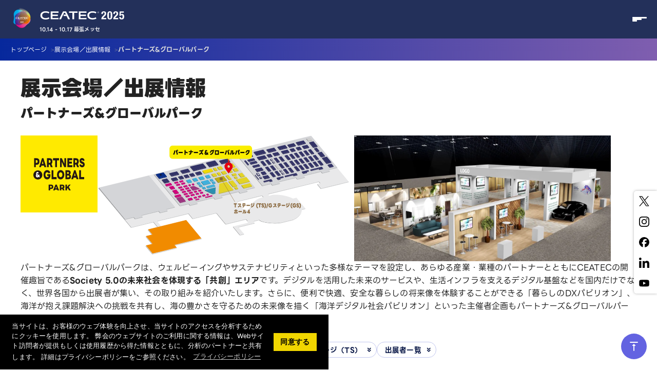

--- FILE ---
content_type: text/html; charset=UTF-8
request_url: https://ceatec.com/ja/exhibition/exhibition02.html
body_size: 58131
content:
<!DOCTYPE html>
<html lang="ja" prefix="og: http://ogp.me/ns#">
  <head>
    
        <!-- Alpine.js v3 CDN -->
    <script defer src="https://cdn.jsdelivr.net/npm/alpinejs@3.x.x/dist/cdn.min.js"></script>
    
    <!-- Jquery -->
    <script src="https://ajax.googleapis.com/ajax/libs/jquery/3.2.1/jquery.min.js"></script>
    <script src="https://cdnjs.cloudflare.com/ajax/libs/jquery-cookie/1.4.1/jquery.cookie.min.js"></script>

    <!-- Common JS -->
        <script>
      const userIp = "51.195.244.127";
    </script>
    <script src="/scripts/common.functions.js" type="text/javascript" charset="utf-8"></script>
    <script src="/scripts/common.log.functions.js" type="text/javascript" charset="utf-8"></script>
    <script src="/scripts/common.login.functions.js" type="text/javascript" charset="utf-8"></script>
    <script src="/scripts/external.site.api.js" type="text/javascript" charset="utf-8"></script>
    <script src="/scripts/common.config.js" type="text/javascript" charset="utf-8"></script>
    <script src="/scripts/common.login.js" type="text/javascript" charset="utf-8"></script>

    <!-- Page JS -->
    <script src="/scripts/exhibitor.list.functions.js" type="text/javascript" charset="utf-8"></script>
    <script src="/scripts/exhibitor.list.partners.js" type="text/javascript" charset="utf-8"></script>
    <script src="/scripts/exhibitor.list_conference.js" type="text/javascript" charset="utf-8"></script>

    <script src="/scripts/conference/conference.api.js"></script>
    <script src="/2025/scripts/conference/conference.ppstage.api.js"></script>
    <script src="/2025/scripts/conference/conference.category_pp.api.js"></script>

    <!-- Alpine.js実装: pageContentViewのオーバーライド -->
    <script>
      document.addEventListener('DOMContentLoaded', function() {
        // 既存のpageContentView関数を保存
        const originalPageContentView = window.pageContentView;
        
        // pageContentView関数をオーバーライド
        window.pageContentView = function(exhibitor_data) {
          console.log('[Alpine.js] pageContentView intercepted with data:', exhibitor_data);
          
          // Alpine.js用にデータを保存
          window.alpineExhibitorData = exhibitor_data;
          
          // Alpine.jsコンポーネントがまだ初期化されていない場合は待機
          if (!window.Alpine || !window.Alpine.$data) {
            setTimeout(() => window.pageContentView(exhibitor_data), 100);
            return;
          }
          
          // Alpine.jsコンポーネントでデータを処理
          const alpineComponent = document.querySelector('[x-data="exhibitorList()"]').__x;
          if (alpineComponent && alpineComponent.$data) {
            alpineComponent.$data.processExhibitorData(exhibitor_data);
          }
          
          // 既存JSの後処理を実行（必須）
          replaceParam();
          clearTimeout(timeout_error);
          eventRegister();
          loadingChange(false);
          
          // 追加の後処理（画像の遅延読み込み等）
          setTimeout(() => {
            setReplaceImage();
            scripts_inHtml();
          }, 100);
        };
      });
      
      // Alpine.jsコンポーネント定義
      function exhibitorList() {
        return {
          partnersExhibitors: [],
          globalExhibitors: [],
          
          init() {
            console.log('[Alpine.js] Component initialized');
            // 既にデータがある場合は処理
            if (window.alpineExhibitorData) {
              this.processExhibitorData(window.alpineExhibitorData);
            }
          },
          
          processExhibitorData(exhibitorData) {
            console.log('[Alpine.js] Processing exhibitor data');
            
            // パートナーズ&グローバルパーク用カテゴリー定義
            const partnersCategories = ["Z04", "Z09", "Z14", "Z19", "Z24", "Z29", "Z34", "Z39", "Z44", "Z49"];
            const globalCategories = ["Z05", "Z10", "Z15", "Z20", "Z25", "Z30", "Z35", "Z40", "Z45", "Z50"];
            
            // 共同出展処理
            const processedData = this.processJointExhibition(exhibitorData);
            
            // パートナーズパーク出展者を抽出
            this.partnersExhibitors = processedData.filter(e => {
              return partnersCategories.includes(e.category);
            });
            
            // グローバルパーク出展者を抽出
            this.globalExhibitors = processedData.filter(e => {
              return globalCategories.includes(e.category);
            });
            
            // ホール番号を各出展者に設定
            [...this.partnersExhibitors, ...this.globalExhibitors].forEach(e => {
              if (e.booth && e.booth.includes('-')) {
                e.hall = e.booth.split('-')[0];
              }
            });
            
            // name_kaでソート（言語に関わらず統一）
            this.partnersExhibitors.sort((a, b) => {
              const nameA = a.name_ka || '';
              const nameB = b.name_ka || '';
              if (nameA < nameB) return -1;
              if (nameA > nameB) return 1;
              return 0;
            });
            
            this.globalExhibitors.sort((a, b) => {
              const nameA = a.name_ka || '';
              const nameB = b.name_ka || '';
              if (nameA < nameB) return -1;
              if (nameA > nameB) return 1;
              return 0;
            });
            
            // ロゴありとロゴなしで分類
            this.partnersExhibitors = this.separateByLogo(this.partnersExhibitors);
            this.globalExhibitors = this.separateByLogo(this.globalExhibitors);
            
            console.log('[Alpine.js] Partners exhibitors:', this.partnersExhibitors.withLogo.length + this.partnersExhibitors.withoutLogo.length);
            console.log('[Alpine.js] Global exhibitors:', this.globalExhibitors.withLogo.length + this.globalExhibitors.withoutLogo.length);
          },
          
          processJointExhibition(exhibitorData) {
            // 共同出展の処理（既存ロジックと同じ）
            const result = [];
            const childMap = {};
            
            // まず子要素をマッピング
            exhibitorData.forEach(e => {
              if (e.parent_exhibitor_id) {
                if (!childMap[e.parent_exhibitor_id]) {
                  childMap[e.parent_exhibitor_id] = [];
                }
                childMap[e.parent_exhibitor_id].push(e);
              }
            });
            
            // 親要素を処理
            exhibitorData.forEach(e => {
              if (!e.parent_exhibitor_id) {
                const exhibitor = {...e};
                if (childMap[e.exhibitor_id]) {
                  exhibitor.children = childMap[e.exhibitor_id];
                }
                result.push(exhibitor);
              }
            });
            
            return result;
          },
          
          separateByLogo(exhibitors) {
            const withLogo = [];
            const withoutLogo = [];
            
            exhibitors.forEach(e => {
              if (e.exhibit_area_image && e.exhibit_area_image !== '/2025/images/img_comming_soon-b.svg') {
                withLogo.push(e);
              } else {
                withoutLogo.push(e);
              }
            });
            
            return { withLogo, withoutLogo };
          },
          
          getLinkClass(exhibitor) {
            return (exhibitor.is_draft || exhibitor.is_public === false) ? 'no_link' : '';
          },
          
          formatDescription(text) {
            if (!text) return '';
            return text.substring(0, 50) + (text.length > 50 ? '...' : '');
          },
          
          getHallNumber(booth) {
            if (!booth) return 'ホール4';
            const match = booth.match(/^(\d+)-/);
            return match ? `ホール${match[1]}` : 'ホール4';
          }
        }
      }
    </script>

    <!-- Popup JS (fancybox.js) -->
    <link rel="stylesheet" href="/asset2025/js/fancybox3/jquery.fancybox.css" />
    <script src="/asset2025/js/fancybox3/jquery.fancybox.min.js"></script>
    <script src="/2025/app_asset/js/slick.min.js"></script>
    <link rel="stylesheet" href="/2025/app_asset/js/slick.css" />
    <!-- 描画後に読み込ませるJSイベント (def: onload) -->
    <script>
      function scripts_inHtml() {
        // 追加したいものをここに記述 (return true はコメントアウトすること)
        //return true;

        $(function() {
          var $pavilionSlider = $("#pavilion-slider");
          var $dotsContainer = $(".pavilion-dots");
          var time = 3; // seconds to complete progress
          var tick = null;
          var isPaused = false;
          var percentTime = 0;
          var MOBILE_BREAKPOINT = 768;
          var MIN_PADDING_PX = 24;

          function calcCenterPadding(windowWidth) {
            if (windowWidth <= 480) {
              return MIN_PADDING_PX + "px";
            }
            var paddingPx = Math.max(MIN_PADDING_PX, Math.round(windowWidth * 0.15));
            return paddingPx + "px";
          }

          function hasSlickInstance() {
            return $pavilionSlider.hasClass("slick-initialized");
          }

          function resetProgressbar() {
            if (tick) {
              clearInterval(tick);
              tick = null;
            }
            percentTime = 0;
            isPaused = false;
            $dotsContainer.find(".slick-dots button").css({ width: "0%" });
          }

          function updateProgress() {
            if (isPaused || !hasSlickInstance()) {
              return;
            }

            percentTime += 1 / (time + 0.1);
            var $activeDot = $dotsContainer.find(".slick-dots li.slick-active button");
            if ($activeDot.length) {
              $activeDot.css({ width: percentTime + "%" });
            }

            if (percentTime >= 100) {
              $pavilionSlider.slick("slickNext");
              startProgressbar();
            }
          }

          function startProgressbar() {
            resetProgressbar();
            if (!hasSlickInstance()) {
              return;
            }
            tick = setInterval(updateProgress, 10);
          }

          function bindSliderEvents() {
            $pavilionSlider.off(".pavilionSlider");

            $pavilionSlider.on("mouseenter.pavilionSlider focusin.pavilionSlider", function() {
              isPaused = true;
            });

            $pavilionSlider.on("mouseleave.pavilionSlider focusout.pavilionSlider", function() {
              isPaused = false;
            });

            $pavilionSlider.on("touchstart.pavilionSlider", function() {
              isPaused = true;
            });

            $pavilionSlider.on("touchend.pavilionSlider touchcancel.pavilionSlider", function() {
              isPaused = false;
            });

            $pavilionSlider.on("beforeChange.pavilionSlider", function() {
              startProgressbar();
            });
          }

          function destroySliderEvents() {
            $pavilionSlider.off(".pavilionSlider");
            resetProgressbar();
          }

          function initPavilionSlider() {
            var windowWidth = $(window).width();

            if (windowWidth <= MOBILE_BREAKPOINT) {
              var padding = calcCenterPadding(windowWidth);

              if (!hasSlickInstance()) {
                $pavilionSlider.slick({
                  arrows: false,
                  dots: true,
                  appendDots: $dotsContainer,
                  centerMode: true,
                  centerPadding: padding,
                  slidesToShow: 1,
                  slidesToScroll: 1,
                  infinite: true,
                  adaptiveHeight: true,
                  speed: 400,
                  swipe: true,
                  touchThreshold: 6,
                });
                bindSliderEvents();
              } else {
                $pavilionSlider.slick("slickSetOption", "centerPadding", padding, true);
                $pavilionSlider.slick("slickSetOption", "slidesToShow", 1, true);
                $pavilionSlider.slick("slickSetOption", "slidesToScroll", 1, true);
                $pavilionSlider.slick("slickGoTo", $pavilionSlider.slick("slickCurrentSlide"), true);
                $pavilionSlider.slick("setPosition");
              }

              startProgressbar();
            } else if (hasSlickInstance()) {
              destroySliderEvents();
              $pavilionSlider.slick("unslick");
              $dotsContainer.empty();
            } else {
              destroySliderEvents();
            }
          }

          $(window).on("resize.pavilionSlider", initPavilionSlider);
          initPavilionSlider();
        });

        $(function () {
          $("[data-fancybox]").fancybox();
        });
      }
    </script>
  <!-- 描画後に読み込ませるJSイベント (def: onload) -->
    <title>パートナーズ&グローバルパーク | CEATEC 2025 公式サイト</title>
    <!-- meta -->
    
<meta charset="UTF-8">
<meta http-equiv="X-UA-Compatible" content="IE=Edge">
<meta name="format-detection" content="telephone=no">
<meta name="viewport" content="width=device-width, initial-scale=1, user-scalable=no" />
<link rel="apple-touch-icon-precomposed" href="https://www.ceatec.com/2025/webclip.png">
<meta name="author" content="CEATEC 2025" />

<meta property="fb:app_id" content="329333873857274">
<meta property="og:type" content="article" />
<meta property="og:locale" content="ja_JP" />
<meta name="twitter:card" content="summary_large_image" />
<meta name="twitter:site" content="@ceatec" />

<meta property="og:url" content="https://ceatec.com/ja/exhibition/exhibition02.html" />
<meta name="twitter:url" content="https://ceatec.com/ja/exhibition/exhibition02.html" />

<meta property="og:title" content="CEATEC 2025 ( Official Website )" />
<meta property="og:site_name" content="CEATEC 2025 ( Official Website )" />
<meta name="twitter:title" content="CEATEC 2025 ( Official Website )" />

<meta property="og:image" content="https://www.ceatec.com/2025/asset2025/images/ogp.png" />
<meta name="twitter:image" content="https://www.ceatec.com/2025/asset2025/images/ogp.png" />

<link rel="stylesheet" href="/2025/asset2025/css/style.css?241011">
<link rel="stylesheet" href="/2025/asset2025/css/add.css?240909">
<link rel="stylesheet" href="/2025/asset2025/css/header-2025.css">
<link rel="stylesheet" href="/2025/asset2025/css/footer-2025.css">

<!-- Google tag (gtag.js) 344620846-->
<script async src="https://www.googletagmanager.com/gtag/js?id=G-8VRN0XX99F"></script>
<script>
  window.dataLayer = window.dataLayer || [];

  function gtag() {
    dataLayer.push(arguments);
  }
  gtag('js', new Date());

  gtag('config', 'G-8VRN0XX99F');
</script>
<!-- Google Tag Manager -->
<script>
  (function(w, d, s, l, i) {
    w[l] = w[l] || [];
    w[l].push({
      'gtm.start': new Date().getTime(),
      event: 'gtm.js'
    });
    var f = d.getElementsByTagName(s)[0],
      j = d.createElement(s),
      dl = l != 'dataLayer' ? '&l=' + l : '';
    j.async = true;
    j.src =
      'https://www.googletagmanager.com/gtm.js?id=' + i + dl;
    f.parentNode.insertBefore(j, f);
  })(window, document, 'script', 'dataLayer', 'GTM-NBM6WVD');
</script>
<!-- End Google Tag Manager -->


<link rel="stylesheet" type="text/css" href="https://cdn.jsdelivr.net/npm/cookieconsent@3/build/cookieconsent.min.css" />
<link href="https://fonts.googleapis.com/icon?family=Material+Icons+Round" rel="stylesheet">    <!-- meta -->

    <meta name="description" content="CEATEC 2025（シーテック） Innovation for All 公式Webサイト パートナーズ&グローバルパークページです" />
    <meta name="keywords" content="ceatec,ceatec japan,CEATEC 2025,シーテック,しーてっく,Innovation for All,パートナーズ&グローバルパーク" />
    <meta property="og:title" content="パートナーズ&グローバルパーク | 展示会場／出展情報 | CEATEC 2025 Innovation for All ( Official Website )" />
    <meta property="og:description" content="CEATEC 2025（シーテック） Innovation for All 公式Webサイト パートナーズ&グローバルパークページです" />
    <meta name="twitter:description" content="CEATEC 2025（シーテック） Innovation for All 公式Webサイト パートナーズ&グローバルパークページです" />
    <link rel="stylesheet" href="../../asset2025/css/exhibitors.css?1010" />
    <link rel="stylesheet" href="../../asset2025/css/conference.css" />
    <link rel="stylesheet" href="../../asset2025/css/partners.css?250901" />
  </head>

  <body id="pagetop" class="ja exhibitor exhibition_partners partners conference all">
    
<!-- Google Material Icons -->
<link href="https://fonts.googleapis.com/icon?family=Material+Icons+Round" rel="stylesheet">

<!-- Google Tag Manager (noscript) -->
<noscript><iframe src="https://www.googletagmanager.com/ns.html?id=GTM-NBM6WVD" height="0" width="0"
        style="display:none;visibility:hidden"></iframe></noscript>
<!-- End Google Tag Manager (noscript) -->

<script>
window.fbAsyncInit = function() {
    FB.init({
        appId: '329333873857274',
        xfbml: true,
        version: 'v2.7'
    });
};
(function(d, s, id) {
    var js, fjs = d.getElementsByTagName(s)[0];
    if (d.getElementById(id)) {
        return;
    }
    js = d.createElement(s);
    js.id = id;
    js.src = "//connect.facebook.net/ja_JP/sdk.js";
    fjs.parentNode.insertBefore(js, fjs);
}(document, 'script', 'facebook-jssdk'));
</script>

<div id="fb-root"></div>
<script async defer crossorigin="anonymous"
    src="https://connect.facebook.net/ja_JP/sdk.js#xfbml=1&version=v3.2&appId=329333873857274"></script>

<div id="js-loading">
    <h1 class="title">読み込み中</h1>
    <p class="description">状況を確認中・・・</p>
</div>

<header id="header" class="header-2025">
    <!-- ロゴセクション -->
    <section class="header-logo">
        <a href="/ja/">
            <img src="/2025/asset2025/images/logo_2025_kv.webp" alt="CEATEC 2025" class="logo-key">
            <img src="/2025/asset2025/images/logo-basic-w-2025.svg" alt="CEATEC 2025" class="logo-main">
            <span class="date">10.14 - 10.17 幕張メッセ</span>
        </a>
    </section>

    <!-- メインナビゲーション -->
    <nav class="header-nav">
        <ul class="nav-menu">
            <li class="nav-item">
                <a href="/ja/about/">About CEATEC</a>
                <ul class="dropdown-menu">
                    <li><a href="/ja/about/access.html">来場登録のご案内</a></li>
                    <li><a href="/ja/about/cooperation.html">協力団体</a></li>
                    <li><a href="/ja/about/mediapartner.html">メディアパートナー</a></li>
                                        <li><a href="/ja/about/results.html">過去の実績</a></li>
                </ul>
            </li>
            <li class="nav-item">
                <a href="/ja/exhibition/">展示会場／出展情報</a>
                <ul class="dropdown-menu">
                    <li><a href="/nj/exhibitor_list_ja">出展者リスト</a></li>
                    <li><a href="/nj/exhibitor_logo_ja">企業ロゴ出展者リスト</a></li>
       <li><a href="/ja/exhibition/map.html">会場MAP</a></li>
                    <li><a href="/ja/exhibition/exhibition02.html">パートナーズ&グローバルパーク</a>
                        <ul>
                            <li><a href="/ja/exhibition/exhibition02_01.html">暮らしのDXパビリオン</a></li>
                            <li><a href="/ja/exhibition/exhibition02_02.html">海洋デジタル社会パビリオン</a></li>
                            <li><a href="/ja/exhibition/exhibition02_03.html">地方創生2.0パビリオン</a></li>
                            <li><a href="/ja/exhibition/global-park/">グローバルパーク</a></li>
                        </ul>
                    </li>
                    <li><a href="/ja/exhibition/exhibition01.html">AX（AI Transformation）パーク</a></li>
                    <li><a href="/ja/exhibition/exhibition03.html">ネクスト ジェネレーションパーク</a>
                        <ul>
                <li><a href="/ja/exhibition/exhibition03_01.html">共創体験ツアー （ウォーキングブレスト）</a></li>
                <li><a href="/ja/exhibition/exhibition03_02.html">共創アイデア 生成AIエージェント</a></li>
                            <li><a href="/ja/exhibition/exhibition03_03.html">CEATEC 2025 Business matching</a></li>
                        </ul>
                    </li>
                    <li><a href="/ja/exhibition/ex_event.html">出展者イベント情報</a></li>
                    <li><a href="/ja/exhibition/how_to_walk.html">CEATEC for Students</a></li>
                    <li><a href="/ja/exhibition/ecodesign.html">エコ＆デザインチャレンジ</a></li>
                </ul>
            </li>
            <li class="nav-item">
                <a href="/ja/conference/">CONFERENCE & EVENT</a>
                <ul class="dropdown-menu">
                <li class=""><a href="/ja/conference/opening_session.html">オープニングセッション</a></li>
                    <li><a href="/ja/conference/event.html">Pick up セッション&イベント</a></li>
                    <li><a href="/ja/conference/timetable.html">幕張メッセ タイムテーブル</a></li>
                    <li class=""><a href="/ja/conference/category.html?tag=online">オンラインセッション</a></li>
                    <li class=""><a href="/ja/conference/speaker.html">スピーカー紹介</a></li>
                    <li><a href="/ja/conference/all.html">全セッションリスト</a></li>
                </ul>
            </li>
            <li class="nav-item">
                <a href="/ja/award/">CEATEC AWARD</a>
                <ul class="dropdown-menu">
                    <li><a href="/download/ja/pamphlet_ceatec_2025.pdf" target=”_blank”>CEATEC 2025 注目展示ガイドブック</a></li>
                    </ul>
            </li>
            <li class="nav-item">
                <a href="/ja/access/">アクセス／特別サービス</a>
                <ul class="dropdown-menu">
                    <li><a href="/ja/access/#sec01">会場アクセス</a></li>
                    <li class=""><a href="/ja/access/#sec04">高速バス時刻表</a></li>
                    <li><a href="/ja/access/#sec02">宿泊</a></li>
                    <li><a href="/ja/access/#sec03">来場者特別サービス</a></li>
                </ul>
            </li>

            <li class="nav-item">
                <a href="/ja/news/">News</a>
                <ul class="dropdown-menu">
                    <li><a href="/ja/news/">CEATECからのお知らせ一覧</a></li>
                    <li><a href="/ja/news/pressrelease_update.html">Exhibitors Updated Info</a></li>
                    <li><a href="/ja/news/pressrelease.html">出展者プレスリリース 一覧</a></li>
                </ul>
            </li>
        </ul>

        <ul class="sub-nav-menu">
            <li>
                <a href="/ja/exhibition/map.html" class="btn-map">会場MAP</a>
            </li>
            <li><a href="/ja/press/" class="btn-press">報道関係者の皆様へ</a></li>
            <li>
                <a href="/en/" class="lang-btn" data-icon="translate">
                    English
                </a>
            </li>
        </ul>
    </nav>

    

    <!-- ハンバーガーメニューボタン -->
    <button class="hamburger-menu" aria-label="メニューを開く" onclick="toggleDrawer()">
        <span class="hamburger-line"></span>
        <span class="hamburger-line"></span>
        <span class="hamburger-line"></span>
    </button>


</header>

<!-- ドロワーメニュー -->
<div class="drawer-overlay" onclick="closeDrawer()"></div>
<div class="drawer-menu">
    <nav class="drawer-nav">
        <!-- サブナビメニュー -->

        <!-- メインナビメニュー -->
        <div class="drawer-main-nav">
            <div class="drawer-nav-item">
                <a href="/ja/about/" class="drawer-nav-title">About CEATEC</a>
                <ul class="drawer-dropdown">
                    <li><a href="/ja/about/access.html">来場登録のご案内</a></li>
                    <li><a href="/ja/about/cooperation.html">協力団体</a></li>
                    <li><a href="/ja/about/mediapartner.html">メディアパートナー</a></li>
                                        <li><a href="/ja/about/results.html">過去の実績</a></li>
                </ul>
            </div>

            <div class="drawer-nav-item">
                <a href="/ja/exhibition/" class="drawer-nav-title">展示会場／出展情報</a>
                <ul class="drawer-dropdown">
                    <li><a href="/nj/exhibitor_list_ja">出展者リスト</a></li>
                    <li><a href="/nj/exhibitor_logo_ja">企業ロゴ出展者リスト</a></li>
       <li><a href="/ja/exhibition/map.html">会場MAP</a></li>
                    <li><a href="/ja/exhibition/exhibition02.html">パートナーズ&グローバルパーク</a>
                        <ul>
                            <li><a href="/ja/exhibition/exhibition02_01.html">暮らしのDXパビリオン</a></li>
                            <li><a href="/ja/exhibition/exhibition02_02.html">海洋デジタル社会パビリオン</a></li>
                            <li><a href="/ja/exhibition/exhibition02_03.html">地方創生2.0パビリオン</a></li>
                            <li><a href="/ja/exhibition/global-park/">グローバルパーク</a></li>
                        </ul>
                    </li>
                    <li><a href="/ja/exhibition/exhibition01.html">AX（AI Transformation）パーク</a></li>
                    <li><a href="/ja/exhibition/exhibition03.html">ネクスト ジェネレーションパーク</a>
                        <ul>
                <li><a href="/ja/exhibition/exhibition03_01.html">共創体験ツアー （ウォーキングブレスト）</a></li>
                <li><a href="/ja/exhibition/exhibition03_02.html">共創アイデア 生成AIエージェント</a></li>
                            <li><a href="/ja/exhibition/exhibition03_03.html">CEATEC 2025 Business matching</a></li>
                        </ul>
                    </li>
                    <li><a href="/ja/exhibition/ex_event.html">出展者イベント情報</a></li>
                    <li><a href="/ja/exhibition/how_to_walk.html">CEATEC for Students</a></li>
                </ul>
            </div>

            <div class="drawer-nav-item">
                <a href="/ja/conference/" class="drawer-nav-title">CONFERENCE & EVENT</a>
                <ul class="drawer-dropdown">
                    <li class=""><a href="/ja/conference/opening_session.html">オープニングセッション</a></li>
                    <li><a href="/ja/conference/event.html">Pick up セッション&イベント</a></li>
                    <li><a href="/ja/conference/timetable.html">幕張メッセ タイムテーブル</a></li>
                    <li class=""><a href="/ja/conference/category.html?tag=online">オンラインセッション</a></li>
                    <li class=""><a href="/ja/conference/speaker.html">スピーカー紹介</a></li>
                    <li><a href="/ja/conference/all.html">全セッションリスト</a></li>
                </ul>
            </div>

            <div class="drawer-nav-item">
                <a href="/ja/award/" class="drawer-nav-title">CEATEC AWARD</a>
                <ul class="drawer-dropdown">
                <li><a href="/download/ja/pamphlet_ceatec_2025.pdf" target=”_blank”>CEATEC 2025 注目展示ガイドブック</a></li>
                </ul>
            </div>

            <div class="drawer-nav-item">
                <a href="/ja/access/" class="drawer-nav-title">アクセス／特別サービス</a>
                <ul class="drawer-dropdown">
                    <li><a href="/ja/access/#sec01">会場アクセス</a></li>
                    <li class=""><a href="/ja/access/#sec04">高速バス時刻表</a></li>
                    <li><a href="/ja/access/#sec02">宿泊</a></li>
                    <li><a href="/ja/access/#sec03">来場者特別サービス</a></li>
                </ul>
            </div>
            <div class="drawer-nav-item">
                <a href="/ja/news/" class="drawer-nav-title">News</a>
                <ul class="drawer-dropdown">
                    <li><a href="/ja/news/">CEATECからのお知らせ一覧</a></li>
                    <li><a href="/ja/news/pressrelease_update.html">Exhibitors Updated Info</a></li>
                    <li><a href="/ja/news/pressrelease.html">出展者プレスリリース 一覧</a></li>
                </ul>
            </div>

        </div>

        <div class="drawer-sub-nav">
                <a href="/ja/exhibition/map.html" class="drawer-sub-link btn-map">会場MAP</a>
                <a href="/ja/press/" class="drawer-sub-link btn-press">報道関係者の皆様へ</a>
                <a href="/en/" class="drawer-sub-link" data-icon="translate">
                    English
                </a>
        </div>

            </nav>
</div>

<script>
function toggleDrawer() {
    const hamburger = document.querySelector('.hamburger-menu');
    const drawer = document.querySelector('.drawer-menu');
    const overlay = document.querySelector('.drawer-overlay');

    hamburger.classList.toggle('open');
    drawer.classList.toggle('open');
    overlay.classList.toggle('open');

    // Prevent body scroll when drawer is open
    document.body.style.overflow = drawer.classList.contains('open') ? 'hidden' : '';
}

function closeDrawer() {
    const hamburger = document.querySelector('.hamburger-menu');
    const drawer = document.querySelector('.drawer-menu');
    const overlay = document.querySelector('.drawer-overlay');

    hamburger.classList.remove('open');
    drawer.classList.remove('open');
    overlay.classList.remove('open');

    document.body.style.overflow = '';
}

// Close drawer on escape key
document.addEventListener('keydown', function(e) {
    if (e.key === 'Escape') {
        closeDrawer();
    }
});
</script>

<nav class="nav_breadcrumb" aria-label="パンくずリスト">
    <ol itemscope itemtype="https://schema.org/BreadcrumbList">
                <li itemprop="itemListElement" itemscope itemtype="https://schema.org/ListItem">
                        <a href="/ja/" itemprop="item">
                <span itemprop="name">トップページ</span>
            </a>
            <meta itemprop="position" content="1">
                    </li>
                <li itemprop="itemListElement" itemscope itemtype="https://schema.org/ListItem">
                        <a href="/ja/exhibition/" itemprop="item">
                <span itemprop="name">展示会場／出展情報</span>
            </a>
            <meta itemprop="position" content="2">
                    </li>
                <li itemprop="itemListElement" itemscope itemtype="https://schema.org/ListItem">
                        <span aria-current="page" itemprop="name"
                class="breadcrumb-current-title">Exhibition02.html</span>
            <meta itemprop="position" content="3">
                    </li>
            </ol>
</nav>

<script>
document.addEventListener('DOMContentLoaded', function() {
    // .title_page要素からページタイトルを取得
    const titlePageElement = document.querySelector('.title_page');
    const breadcrumbCurrentTitle = document.querySelector('.breadcrumb-current-title');

    if (titlePageElement && breadcrumbCurrentTitle) {
        const actualPageTitle = titlePageElement.textContent.trim();
        if (actualPageTitle) {
            breadcrumbCurrentTitle.textContent = actualPageTitle;
        }
    }
});
</script>
    <!--  /#headerArea  -->

    <main id="main">
      
      <h2 class="title_category">展示会場／出展情報</h2>
      <h3 class="title_page">パートナーズ&グローバルパーク</h3>
      <nav class="nav_category">
    <ol>
        <li><a href="/ja/exhibition/">展示会場／出展情報</a></li>
        <li><a href="/nj/exhibitor_list_ja">出展者リスト</a></li>
        <li><a href="/nj/exhibitor_logo_ja">企業ロゴ出展者リスト</a></li>
       <li><a href="/ja/exhibition/map.html">会場MAP</a></li>
        <li><a href="/ja/exhibition/exhibition01.html">AXパーク</a></li>
        <li><a href="/ja/exhibition/exhibition02.html">パートナーズ&グローバルパーク</a>
            <ul>
                <li><a href="/ja/exhibition/exhibition02_01.html">暮らしのDXパビリオン</a></li>
                <li><a href="/ja/exhibition/exhibition02_02.html">海洋デジタル社会パビリオン</a></li>
                <li><a href="/ja/exhibition/exhibition02_03.html">地方創生2.0パビリオン</a></li>
                <li><a href="/ja/exhibition/global-park/">グローバルパーク</a></li>
            </ul>
        </li>
        <li><a href="/ja/exhibition/exhibition03.html">ネクストジェネレーションパーク</a>
            <ul>
                <li><a href="/ja/exhibition/exhibition03_01.html">共創体験ツアー （ウォーキングブレスト）</a></li>
                <li><a href="/ja/exhibition/exhibition03_02.html">共創アイデア 生成AIエージェント</a></li>
                <li><a href="/ja/exhibition/exhibition03_03.html">CEATEC 2025 Business matching</a></li>
            </ul>
        </li>
        <li><a href="/ja/exhibition/ex_event.html">出展者イベント情報</a></li>
        <li><a href="/ja/exhibition/how_to_walk.html">CEATEC for Students</a></li>
        <li><a href="/ja/exhibition/ecodesign.html">エコ＆デザインチャレンジ</a></li>
    </ol>
</nav>
      <section class="page_content container">
        <section id="cont01" class="">
          <article class="partners_area">
            <div class="partners_images_container">
              <img src="./images/partners_icon.svg" alt="PARTNERS &amp; GLOBAL PARK">
              <img src="./images/exhibition02/img_map_partners_global.svg" alt="パートナーズ&グローバルパークマップ">
              <img src="./images/exhibition02/partners.webp" alt="パートナーズ&グローバルパークの様子">
            </div>
            <div>
              <p>
              パートナーズ&グローバルパークは、ウェルビーイングやサステナビリティといった多様なテーマを設定し、あらゆる産業・業種のパートナーとともにCEATECの開催趣旨である<span class="font-bold">Society 5.0の未来社会を体現する「共創」エリア</span>です。デジタルを活用した未来のサービスや、生活インフラを支えるデジタル基盤などを国内だけでなく、世界各国から出展者が集い、その取り組みを紹介いたします。さらに、便利で快適、安全な暮らしの将来像を体験することができる「暮らしのDXパビリオン」、海洋が抱え課題解決への挑戦を共有し、海の豊かさを守るための未来像を描く「海洋デジタル社会パビリオン」といった主催者企画もパートナーズ&グローバルパーク内で展開します。
              </p>
            </div>
          </article>
        <nav class="nav_anc">
          <ol>
            <li><a href="#cont02">各種パビリオン</a></li>
            <li><a href="#cont01">Tステージ（TS）</a></li>
            <li><a href="#cont03">出展者一覧</a></li>
          </ol>
        </nav>

        </section>



      <section class="page_block" id="cont02">
        <h3 class="page_block_title">各種パビリオン</h3>
        <ul id="pavilion-slider" class="pavilion-list">
          <li><a href="exhibition02_01.html" target="_blank"><img src="./images/exhibition02/bnr_partners_area_01.webp" alt="暮らしのDXパビリオン"></a></li>
          <li><a href="exhibition02_02.html" target="_blank"><img src="./images/exhibition02/bnr_partners_area_02.webp" alt="海洋デジタル社会パビリオン"></a></li>
          <li><a href="exhibition02_03.html" target="_blank"><img src="./images/exhibition02/bnr_partners_area_03.webp" alt="地方創生2.0パビリオン"></a></li>
          <li><a href="./global-park/" target="_blank"><img src="./images/exhibition02/bnr_partners_area_04.webp" alt="グローバルパーク"></a></li>
        </ul>
        <div class="pavilion-dots"></div>
      </section>

        <section class="ts">
                    <h3 class="page_block_title" id="cont01">Tステージ（TS）</h3>

          <dl class="unit_table">
            <dt>場所</dt>
            <dd>幕張メッセ 国際展示場 ホール4</dd>
          </dl>
          <!-- template：START -->
           <ul class="list_thumbnail">
            <template id="item-template">
              <li class="item">
                <a class="js-session-url" href=""
                  ><!--セッション詳細へのリンク -->
                  <div class="box_ics">
                    <p class="ic_new">NEW</p>
                    <p class="ic_update">Update</p>
                  </div>
                  <figure><img class="js-session-thumbnail" src="/2025/asset2025/images/img_comingsoon.webp" alt="" /><!--セッションサムネイル --></figure>
                  <h5 class="js-session-title"></h5>
                  <!--セッションタイトル -->
                </a>
                <ul class="session_detail_data location_day_time">
                  <li class="session_location js-session-location">幕張メッセ</li>
                  <li class="session_place js-session-place">会場名</li>
                  <!--会場情報 online / 幕張メッセ いずれか-->
                  <li class="session_day js-session-day-s">10/15</li>
                  <!--セッション聴講開始日-->
                  <li class="session_time js-session-time-s">12:00</li>
                  <!--セッション聴講開始時間 もしくは 聴講公開時間 -->
                  <li class="session_day js-session-day-e">10/15</li>
                  <!--セッション聴講終了日-->
                  <li class="session_time js-session-time-e">13:00</li>
                  <!--セッション聴講終了時間-->
                  <li class="session_category">
                    <ul class="js-session-category">
                      <li><a class="tag" href=""></a></li>
                    </ul>
                  </li>
                </ul>
              </li>
            </template>
          </ul>            <!-- template：END -->
            <!-- template：START 

          <ul class="all_table_index mgt30">
            <li class="session_period">聴講期間</li>
            <li class="session_id">セッションID</li>
            <li class="session_title">セッションタイトル</li>
            <li class="session_location">開催ロケーション</li>
          </ul>

          <ul class="all_table_summary">
            <template id="item-template">
              <li class="item">
                <ul class="session_detail">
                  <li class="session_period"><span class="sp_only">聴講期間</span><span class="js-session-period"></span></li>
                  <li class="session_id"><span class="sp_only">セッションID</span><span class="js-session-id"></span></li>
                  <li class="session_title"><span class="sp_only">セッションタイトル</span><a class="js-session-title" href="" target="_blank"></a></li>
                  <li class="session_location"><span class="sp_only">開催ロケーション</span><span class="js-session-location"></span></li>
                </ul>
              </li>
            </template>
          </ul>
 -->
        </section>

                
        <!-- Alpine.jsコンポーネント -->
        <div x-data="exhibitorList()">
          <!-- パートナーズパーク出展者一覧 -->
          <section class="page_block" id="cont03">
            <h3 class="page_block_title">パートナーズパーク 出展者一覧</h3>
            
                        <ul class="exhibitorslist exhibitors_logolist" x-show="partnersExhibitors.withLogo && partnersExhibitors.withLogo.length > 0">
              <template x-for="exhibitor in partnersExhibitors.withLogo" :key="exhibitor.exhibitor_id">
                <li class="list_exhibitors_item order_active word_active category_active tag_active">
                  <article class="item_article">
                                        <a :href="'./detail.html?id=' + exhibitor.exhibitor_id" 
                       target="_blank" 
                       :class="'item_article_main ' + getLinkClass(exhibitor)">
                                            <figure class="img_exhibitor">
                        <img src="/asset2025/images/img_exhibition_comingsoon.webp" 
                             :data-src="exhibitor.exhibit_area_image" />
                      </figure>
                                            <h4 x-text="exhibitor.name"></h4>
                                            <p class="company-desc" x-text="formatDescription(exhibitor.highlight)"></p>
                                            <p class="booth">
                        <span class="is-booth">ホール番号</span>
                        <span x-text="exhibitor.hall || 'ホール4'"></span>
                        <span x-text="exhibitor.booth"></span>
                      </p>
                    </a>
                    
                                        <template x-if="exhibitor.children && exhibitor.children.length > 0">
                      <section class="parentbooth is-child_item">
                        <span class="gr-open btn_parentbooth"></span>
                        <article class="gr-children">
                          <ul class="list_gr-children">
                            <template x-for="child in exhibitor.children" :key="child.exhibitor_id">
                              <li>
                                                                <a :href="'./detail.html?id=' + child.exhibitor_id" 
                                   target="_blank" 
                                   :class="'item_article_children ' + getLinkClass(child)">
                                                                    <figure class="img_children_exhibitor">
                                    <img src="/asset2025/images/img_exhibition_comingsoon.webp" 
                                         :data-src="child.exhibit_area_image" />
                                  </figure>
                                                                    <h5 x-text="child.name"></h5>
                                </a>
                              </li>
                            </template>
                          </ul>
                        </article>
                      </section>
                    </template>
                  </article>
                </li>
              </template>
            </ul>
            
                        <ul class="exhibitorslist" x-show="partnersExhibitors.withoutLogo && partnersExhibitors.withoutLogo.length > 0">
              <template x-for="exhibitor in partnersExhibitors.withoutLogo" :key="exhibitor.exhibitor_id">
                <li class="list_exhibitors_item order_active word_active category_active tag_active">
                  <article class="item_article">
                                        <a :href="'./detail.html?id=' + exhibitor.exhibitor_id" 
                       target="_blank" 
                       :class="'item_article_main ' + getLinkClass(exhibitor)">
                                                                  <h4 x-text="exhibitor.name"></h4>
                                            <p class="company-desc" x-text="formatDescription(exhibitor.highlight)"></p>
                                            <p class="booth">
                        <span class="is-booth">ホール番号</span>
                        <span x-text="exhibitor.hall || 'ホール4'"></span>
                        <span x-text="exhibitor.booth"></span>
                      </p>
                    </a>
                  </article>
                </li>
              </template>
            </ul>
          </section>
          
          <!-- グローバルパーク出展者一覧 -->
          <section class="page_block">
            <h3 class="page_block_title">グローバルパーク 出展者一覧</h3>
            
                        <ul class="exhibitorslist exhibitors_logolist" x-show="globalExhibitors.withLogo && globalExhibitors.withLogo.length > 0">
              <template x-for="exhibitor in globalExhibitors.withLogo" :key="exhibitor.exhibitor_id">
                <li class="list_exhibitors_item order_active word_active category_active tag_active">
                  <article class="item_article">
                                        <a :href="'./detail.html?id=' + exhibitor.exhibitor_id" 
                       target="_blank" 
                       :class="'item_article_main ' + getLinkClass(exhibitor)">
                                            <figure class="img_exhibitor">
                        <img src="/asset2025/images/img_exhibition_comingsoon.webp" 
                             :data-src="exhibitor.exhibit_area_image" />
                      </figure>
                                            <h4 x-text="exhibitor.name"></h4>
                                            <p class="company-desc" x-text="formatDescription(exhibitor.highlight)"></p>
                                            <p class="booth">
                        <span class="is-booth">ホール番号</span>
                        <span x-text="exhibitor.hall || 'ホール4'"></span>
                        <span x-text="exhibitor.booth"></span>
                      </p>
                    </a>
                  </article>
                </li>
              </template>
            </ul>
            
                        <ul class="exhibitorslist" x-show="globalExhibitors.withoutLogo && globalExhibitors.withoutLogo.length > 0">
              <template x-for="exhibitor in globalExhibitors.withoutLogo" :key="exhibitor.exhibitor_id">
                <li class="list_exhibitors_item order_active word_active category_active tag_active">
                  <article class="item_article">
                                        <a :href="'./detail.html?id=' + exhibitor.exhibitor_id" 
                       target="_blank" 
                       :class="'item_article_main ' + getLinkClass(exhibitor)">
                                                                  <h4 x-text="exhibitor.name"></h4>
                                            <p class="company-desc" x-text="formatDescription(exhibitor.highlight)"></p>
                                            <p class="booth">
                        <span class="is-booth">ホール番号</span>
                        <span x-text="exhibitor.hall || 'ホール4'"></span>
                        <span x-text="exhibitor.booth"></span>
                      </p>
                    </a>
                  </article>
                </li>
              </template>
            </ul>
          </section>
        </div>

      </section>
      <!--.page_content-->
    </main>
    <!--.main-->

    
<footer class="footer-2025">
    <!-- 2行×3列グリッドレイアウト -->
    <nav class="footer-columns">
        <!-- 上段左 -->
        <section class="footer-column">
            <h4><a href="/ja/about/">About CEATEC</a></h4>
            <ul>
                <li><a href="/ja/about/access.html">来場登録のご案内</a></li>
                <li><a href="/ja/about/cooperation.html">協力団体</a></li>
                <li><a href="/ja/about/mediapartner.html">メディアパートナー</a></li>
                                <li><a href="/ja/about/results.html">過去の実績</a></li>
            </ul>
        </section>

        <!-- 上段中央 -->
        <section class="footer-column">
            <h4><a href="/ja/exhibition/">展示会場/出展情報</a></h4>
            <ul>
                <li><a href="/nj/exhibitor_list_ja">出展者リスト</a></li>
                <li><a href="/nj/exhibitor_logo_ja">企業ロゴ出展者リスト</a></li>
       <li><a href="/ja/exhibition/map.html">会場MAP</a></li>
                <li><a href="/ja/exhibition/exhibition02.html">パートナーズ&グローバルパーク</a>
                    <ul>
                        <li><a href="/ja/exhibition/exhibition02_01.html">暮らしのDXパビリオン</a></li>
                        <li><a href="/ja/exhibition/exhibition02_02.html">海洋デジタル社会パビリオン</a></li>
                        <li><a href="/ja/exhibition/exhibition02_03.html">地方創生2.0パビリオン</a></li>
                        <li><a href="/ja/exhibition/global-park/">グローバルパーク</a></li>
                    </ul>
                </li>
                <li><a href="/ja/exhibition/exhibition01.html">AX（AI Transformation）パーク</a></li>
                <li><a href="/ja/exhibition/exhibition03.html">ネクスト ジェネレーションパーク</a>
                    <ul>
                <li><a href="/ja/exhibition/exhibition03_01.html">共創体験ツアー （ウォーキングブレスト）</a></li>
                <li><a href="/ja/exhibition/exhibition03_02.html">共創アイデア 生成AIエージェント</a></li>
                        <li><a href="/ja/exhibition/exhibition03_03.html">CEATEC 2025 Business matching</a></li>
                    </ul>
                </li>
                <li><a href="/ja/exhibition/ex_event.html">出展者イベント情報</a></li>
                <li><a href="/ja/exhibition/how_to_walk.html">CEATEC for Students</a></li>
                    <li><a href="/ja/exhibition/ecodesign.html">エコ＆デザインチャレンジ</a></li>
            </ul>
        </section>

        <!-- 上段右 -->
        <section class="footer-column">
            <h4><a href="/ja/conference/">CONFERENCE & EVENT</a></h4>
            <ul>
                <li class=""><a href="/ja/conference/opening_session.html">オープニングセッション</a></li>
                    <li><a href="/ja/conference/event.html">Pick up セッション&イベント</a></li>
                <li><a href="/ja/conference/timetable.html">幕張メッセ タイムテーブル</a></li>
                <li class=""><a href="/ja/conference/category.html?tag=online">オンラインセッション</a></li>
                <li class=""><a href="/ja/conference/speaker.html">スピーカー紹介</a></li>
                <li><a href="/ja/conference/all.html#session1017">全セッションリスト</a></li>
            </ul>
        </section>

        <!-- 下段左 -->
        <section class="footer-column">
            <h4><a href="/ja/award/">CEATEC AWARD</a></h4>
            <ul>
            <li><a href="/download/ja/pamphlet_ceatec_2025.pdf" target=”_blank”>CEATEC 2025 注目展示ガイドブック</a></li>
            </ul>
        </section>

        <!-- 下段中央 -->
        <section class="footer-column">
            <h4><a href="/ja/access/">アクセス/特別サービス</a></h4>
            <ul>
                <li><a href="/ja/access/#sec01">会場アクセス</a></li>
                <li class=""><a href="/ja/access/#sec04">高速バス時刻表</a></li>
                <li class=""><a href="/ja/access/#sec02">宿泊</a></li>
                <li class=""><a href="/ja/access/#sec03">来場者特別サービス</a></li>
            </ul>
        </section>

        <!-- 下段右 -->
        <section class="footer-column">
            <h4><a href="/ja/news/">News</a></h4>
            <ul>
                <li><a href="/ja/news/">CEATECからのお知らせ一覧</a></li>
                <li><a href="/ja/news/pressrelease_update.html">Exhibitors Updated Info</a></li>
                <li><a href="/ja/news/pressrelease.html">出展者プレスリリース 一覧</a></li>
            </ul>
        </section>
    </nav>

    <!-- アクション/サポートサービス -->
    <ul class="footer-action-buttons">
        <li>
            <a href="/ja/press/" class="action-btn btn-press">
                報道関係者の皆様へ
            </a>
        </li>
        <li>
            <a href="https://exb.jesa.or.jp/ceatec/admin/auth/login" target="_blank" class="action-btn btn-exb">
                出展者専用
            </a>
        </li>
        <li>
            <a href="/ja/contact/" class="action-btn btn-contact">
                よくある質問/お問合せ
            </a>
        </li>
        <li>
            <a href="/ja/application/" class="action-btn btn-application">
                出展をご検討中の方へ
            </a>
        </li>
    </ul>

    <!-- 言語切り替え・バナーエリア -->
    <div class="footer-bottom-section">
        <a href="/en/" class="lang-btn" data-icon="translate">
            English
        </a>

        <a href="https://exp.ceatec.com/" target="_blank">
            <img src="/asset2025/images/bnr_experience.webp" alt="ceatec experience">
        </a>
    </div>

    <!-- フッターボトム（黒背景） -->
    <section class="footer-bottom">
        <ul class="organizer-info">
            <li class="organizer-column">
                <h5>主催</h5>
                <p>一般社団法人 電子情報技術産業協会</p>
            </li>
            <li class="organizer-column">
                <h5>共催</h5>
                <p>一般社団法人 情報通信ネットワーク産業協会</p>
                <p>一般社団法人 ソフトウェア協会</p>
            </li>
            <li class="organizer-column">
                <h5>運営</h5>
                <p>CEATEC 運営事務局</p>
                <p>（一般社団法人日本エレクトロニクスショー協会）</p>
            </li>
        </ul>

        <div class="footer-bottom-right">
            <a href="/ja/privacy.html">プライバシーポリシー</a>
            <p>Copyright CEATEC Organizing Committee All rights reserved.</p>
        </div>
    </section>
</footer>

<!-- ページトップボタン -->
<div id="page_top">
    <a href="#pagetop">
        <span class="material-icons-round">vertical_align_top</span>
    </a>
</div>

<!-- ソーシャルメディアリンク -->
<aside class="side_list_social">
    <nav class="list_social">
        <ul>
            <li><a href="https://twitter.com/ceatec" target="_blank" title="X"><img
                        src="/2025/asset2025/images/icon_x_b.svg" alt="X"></a></li>
            <li><a href="https://www.instagram.com/ceatec_official/" target="_blank" title="instagram"><img
                        src="/2025/asset2025/images/icon_instagram_b.svg" alt="instagram"></a></li>
            <li><a href="https://www.facebook.com/CEATEC.official" target="_blank" title="facebook"><img
                        src="/2025/asset2025/images/icon_facebook_b.svg" alt="facebook"></a></li>
            <li><a href="https://www.linkedin.com/company/69190876/admin/feed/posts/" target="_blank"
                    title="LinkedIn"><img src="/2025/asset2025/images/icon_LinkedIn_b.svg" alt="LinkedIn"></a></li>
            <li><a href="https://www.youtube.com/c/CEATEC_official" title="Youtube" target="_blank"><img
                        src="/2025/asset2025/images/icon_youtube_b.svg" alt="Youtube"></a></li>
        </ul>
    </nav>
</aside>

<!-- Cookie Consent -->
<style>
.cc-revoke,
.cc-window {
    font-size: 13px;
}

.cc-banner.cc-bottom {
    width: 50%;
}

@media screen and (max-width: 768px) {
    .cc-banner.cc-bottom {
        width: 100%;
        bottom: 65px;
    }
}
</style>
<script src="https://cdn.jsdelivr.net/npm/cookieconsent@3/build/cookieconsent.min.js" data-cfasync="false"></script>
<script>
window.cookieconsent.initialise({
    "palette": {
        "popup": {
            "background": "#000"
        },
        "button": {
            "background": "#f1d600"
        }
    },
    "content": {
        "message": "当サイトは、お客様のウェブ体験を向上させ、当サイトのアクセスを分析するためにクッキーを使用します。\n弊会のウェブサイトのご利用に関する情報は、Webサイト訪問者が提供もしくは使用履歴から得た情報とともに、分析のパートナーと共有します。\n詳細はプライバシーポリシーをご参照ください。",
        "dismiss": "同意する",
        "link": "プライバシーポリシー",
        "href": "https://www.ceatec.com/ja/privacy.html"
    }
});
</script>
<script src="/app_asset/js/inc.js"></script>
<script src="https://cdnjs.cloudflare.com/ajax/libs/lazysizes/5.3.2/lazysizes.min.js"
    integrity="sha512-q583ppKrCRc7N5O0n2nzUiJ+suUv7Et1JGels4bXOaMFQcamPk9HjdUknZuuFjBNs7tsMuadge5k9RzdmO+1GQ=="
    crossorigin="anonymous" referrerpolicy="no-referrer"></script>    <!--  /#footer  -->
  </body>
</html>


--- FILE ---
content_type: text/css
request_url: https://ceatec.com/2025/asset2025/css/style.css?241011
body_size: 4870
content:
@charset "UTF-8";

html, body, div, object, iframe, h1, h2, h3, h4, h5, h6, p, blockquote, pre, abbr, address, cite, code, del, dfn, em, img, ins, kbd, q, samp, strong, sub, var, b, i, dl, dt, dd, ol, ul, li, fieldset, form, label, legend, table, caption, tbody, tfoot, thead, tr, th, td, article, aside, canvas, details, figcaption, figure, footer, header, hgroup, menu, nav, section, summary, time, mark, audio, video, input, textarea {
  border: 0;
  margin: 0;
  padding: 0;
  vertical-align: baseline;
  text-decoration: none;
  font-weight: normal;
  font-style: normal;
  font-size: 100%;
  font-size: 16px;
  box-sizing: border-box;
}
@media screen and (max-width: 767px) {
  html, body, div, object, iframe, h1, h2, h3, h4, h5, h6, p, blockquote, pre, abbr, address, cite, code, del, dfn, em, img, ins, kbd, q, samp, strong, sub, var, b, i, dl, dt, dd, ol, ul, li, fieldset, form, label, legend, table, caption, tbody, tfoot, thead, tr, th, td, article, aside, canvas, details, figcaption, figure, footer, header, hgroup, menu, nav, section, summary, time, mark, audio, video, input, textarea {
    font-size: 14px;
  }
}

/* nomal */
@font-face {
  font-family: "LINESeedJP";
  src: url("../../font/LINESeedJP_OTF_Rg.woff") format("woff"), url("../../font/LINESeedJP_OTF_Rg.woff2") format("woff2");
  font-weight: normal;
  font-weight: 400;
  font-style: normal;
}

/* bold */
@font-face {
  font-family: "LINESeedJP";
  src: url("../../font/LINESeedJP_OTF_Bd.woff") format("woff"), url("../../font/LINESeedJP_OTF_Bd.woff2") format("woff2");
  font-weight: bold;
  font-weight: 700;
  font-style: normal;
}

/* EX bold */
@font-face {
  font-family: "LINESeedJP";
  src: url("../../font/LINESeedJP_OTF_Eb.woff") format("woff"), url("../../font/LINESeedJP_OTF_Eb.woff2") format("woff2");
  font-weight: 900;
  font-style: normal;
}

body {
  font-family: "LINESeedJP", sans-serif;
  line-height: 1.6;
  background-color: #fff;
  color: #222;
  font-weight: 400;
  -webkit-text-size-adjust: 100%;
  -webkit-font-smoothing: antialiased;
  letter-spacing: 0.01em;
}

body.en {
  letter-spacing: normal;
}

img {
  width: 100%;
  text-decoration: none;
  vertical-align: top;
  font-size: 0px;
  object-fit: contain;
}

article,aside,main,details,figcaption,figure,footer,header,hgroup,menu,nav,section {
  display: block;
  box-sizing: border-box;
}

ol,
ul {
  list-style: none;
}

table {
  border-collapse: collapse;
  border-spacing: 0;
}

.container {
  width: 100%;
  max-width: 1200px;
  margin-left: auto;
  margin-right: auto;
}

@media screen and (max-width: 1260px) {
  .container {
    padding-left: 30px;
    padding-right: 30px;
  }
}

/* =====基本カラー===== */
:root {
  --ceatecblue: #0c1a49;
  --general: #443E6E;
  --ai: #3DB5E4;
  --partners: #F5E213;
  --next: #E1208F;
  --global: #e7d443;
  --conf: #F68010;
  --pickup: #e50c82;
  --ad: #b80030;
  --adlinec: #90867b;
  --basegray: #7e99b8;
  --special: #653a85;
  --online: #3DB5E4;
}

a {
  box-sizing: border-box;
  outline: none;
  color:var(--ceatecblue);
  cursor: pointer;
  text-decoration: none;
}

a:hover {
  opacity: 0.7;
}
a.no_link:hover {opacity: 1;cursor: default;}

/* ローディング */
#js-loading {
  position: fixed;
  top: 0;
  left: 0;
  bottom: 0;
  width: 100%;
  height: 100%;
  z-index: 99999;
  background: rgb(0, 0, 0, 0.75);
  text-align: center;
}

#js-loading::after {
  content: "now loading";
  position: absolute;
  width: 100%;
  top: 50%;
  left: 50%;
  transform: translate(-50%, -50%);
  text-align: center;
  padding-top: 80px;
  color: #ffe900;
}


/* =====layout===== */

#main {
  display: flex;
  flex-wrap: wrap;
  width: 100%;
  max-width: 1200px;
  margin-left: auto;
  margin-right: auto;
}

#main .page_content{
  width: 100%;
  order: 2;
}

#main .nav_category{
  width: 100%;
  order: 3;
  margin-top: 50px;
}

#main.column_type2 {
  justify-content: space-between;
}

#main.column_type2 .nav_category{
  width: 18%;
  order: 2;
  margin-top:0px;
}
#main.column_type2 .page_content,
#main.column_type2 .content_release{
  width: calc(100% - 22%);
  order: 3;
}

@media screen and (max-width: 1260px) {
  #main .nav_category{
    padding: 0 30px;
  }
  #main.column_type2 .nav_category{
    padding: 0 0px;
  }

  #main.column_type2 .nav_category {
    margin-left: 30px;
  }
}

@media screen and (max-width: 768px) {
  #main.column_type2 {
    flex-direction: column;
  }
  
  #main.column_type2 .nav_category {
    width: calc(100% - 50px);
    order: 3;
    margin-top: 50px;
    margin-left: 25px;
    margin-right: 25px;
  }
  
  #main.column_type2 .page_content {
    width: 100%;
    order: 2;
  }
  
  #main.column_type2 .title_category {
    order: 0;
  }
}

/* ==== カテゴリータイトル ===== */
#main .title_category {
  position: relative;
  font-size: 40px;
  font-weight: 900;
  line-height: 1.2;
  padding-top: 0.75em;
  width: 100%;
  order: 0;
  margin-bottom: 1em;
}

#main .title_category + .title_page {
  margin-top: -1.4em;
}

@media screen and (max-width: 1260px) {
  #main .title_category {
    padding-left: 30px;
    padding-right: 30px;
  }
}

@media screen and (max-width: 580px) {
  #main .title_category {
    font-size: 25px;
  }
}


/* ==== サイドナビ ===== */

#main .nav_category ol {
  background-color: #eee;
  border-radius: 20px;
  padding: 10px 0;
}

#main .nav_category li {
  position: relative;
}

#main .nav_category li::after {
  content: "";
  position: absolute;
  bottom: 0;
  left: 20px;
  right: 20px;
  height: 1px;
  background-color: #fff;
}

#main .nav_category li:last-child::after {
  display: none;
}

#main .nav_category li a {
  position: relative;
  display: block;
  padding: 10px 20px;
  font-size: 14px;
  font-weight: 700;
}
#main .nav_category li:not(:has(a)) {
  padding: 10px 20px;
  color: #666;
  font-weight: 400;
  line-height: 1.4;
}
#main .nav_category li.current a {
  color: #ce1d87;
}

#main .nav_category li.current a::after {
  content: "";
  display: block;
  position: absolute;
  bottom: -1px;
  left: 50%;
  transform: translateX(-50%);
  -webkit-transform: translateX(-50%);
  -ms-transform: translateX(-50%);
  width: 100%;
  height: 3px;
  border-radius: 5px;
  background: rgb(228, 49, 140);
  background: linear-gradient(90deg, rgba(228, 49, 140, 1) 0%, rgba(0, 167, 232, 1) 100%);
}

/* ネストされたul（サブメニュー）のスタイリング - ツリー構造 */
#main .nav_category ul {
  margin: 0;
  padding: 0;
  position: relative;
}

#main .nav_category ul::before {
  content: "";
  position: absolute;
  left: 20px;
  top: 0;
  bottom: 0;
  width: 1px;
  background-color: #fff;
  z-index: 1;
}

#main .nav_category ul li {
  margin: 0;
  position: relative;
  padding-left: 35px;
}

#main .nav_category ul li::after {
  left: 30px;
  right: 20px;
  background-color: #fff;
}

#main .nav_category ul li:last-child::after {
  display: none;
}

/* リンクなしの項目 */
#main .nav_category ul li:not(:has(a)) {
  padding: 8px 35px;
  color: #666;
  font-size: 14px;
  font-weight: 400;
  line-height: 1.4;
}

/* リンクありの項目 */
#main .nav_category ul li a {
  padding: 8px 0;
  font-size: 14px;
  text-decoration: none;
  display: block;
  transition: all 0.3s ease;
  line-height: 1.4;
  font-weight: 700;
}

#main .nav_category ul li a:hover {
  color: #e91e63;
  transform: translateX(3px);
}

/* モバイル対応 */
@media screen and (max-width: 767px) {
  #main .nav_category ul li {
    padding-left: 40px;
  }
  
  #main .nav_category ul::before {
    left: 25px;
  }
  
  #main .nav_category ul li::before {
    left: 25px;
    width: 12px;
  }
  
  #main .nav_category ul li:last-child::before {
    left: 25px;
  }
}

/* ========== 下層へのリンクブロック =========== */

.nav_list_contentslinks ul {
  margin-top: 30px;
  display: grid;
  grid-template-columns: repeat(3, 1fr);
  gap: 25px;
}

.nav_list_contentslinks .item {
  position: relative;
}

.nav_list_contentslinks .item a {
  display: flex;
  justify-content: flex-start;
  align-items: center;
  flex-direction: row;
  border-radius: 20px;
  position: relative;
  height: 120px;
  background: #fff;
  box-shadow: 
    4px 4px 12px rgba(163, 177, 198, 0.3),
    -4px -4px 12px rgba(255, 255, 255, 0.8);
  transition: all 0.3s ease;
  text-decoration: none;
  padding: 0 0px 0 20px;
  box-sizing: border-box;
  border: 1px solid #f0f0f3;
}

.nav_list_contentslinks .item a:hover {
  box-shadow: 
    inset 3px 3px 6px rgba(163, 177, 198, 0.2),
    inset -3px -3px 6px rgba(255, 255, 255, 0.5);
  transform: scale(0.98);
}

.nav_list_contentslinks .item a::after {
  content: "keyboard_double_arrow_right";
  position: absolute;
  top: 15px;
  right: 15px;
  width: 30px;
  height: 30px;
  background: #f0f0f3;
  color: #0066cc;
  border-radius: 50%;
  display: flex;
  align-items: center;
  justify-content: center;
  font-size: 14px;
  font-weight: bold;
  box-shadow: 
    3px 3px 6px rgba(163, 177, 198, 0.4),
    -3px -3px 6px rgba(255, 255, 255, 0.8);
  opacity: 0;
  transform: scale(0.8);
  transition: all 0.3s ease;
}

.nav_list_contentslinks .item a:hover::after {
  opacity: 1;
  transform: scale(1);
}

.nav_list_contentslinks .item a .item_imgs {
  position: relative;
  width: 90px;
  height: 90px;
  border-radius: 50%;
  overflow: hidden;
  margin-right: 15px;
  margin-bottom: 0;
  background: #f0f0f3;
  box-shadow: 
    inset 3px 3px 6px rgba(163, 177, 198, 0.4),
    inset -3px -3px 6px rgba(255, 255, 255, 0.8);
  display: flex;
  align-items: center;
  justify-content: center;
  flex-shrink: 0;
}
  
.nav_list_contentslinks .item a .item_imgs img {
  width: 100%;
  height: 100%;
  object-fit: cover;
  border-radius: 50%;
  transition: all 0.3s ease;
}

.nav_list_contentslinks .item a:hover .item_imgs img {
  transform: scale(1.1);
}

.nav_list_contentslinks .item a span {
  display: flex;
  align-items: center;
  justify-content: flex-start;
  padding: 0 20px;
  font-weight: 600;
  line-height: 1.4;
  text-align: left;
  transition: all 0.3s ease;
  flex: 1;
}

.nav_list_contentslinks .item a:hover span {
  color: #0066cc;
  transform: translateY(-2px);
}

/* タイムテーブルボタンの特別スタイル */
.nav_list_contentslinks .btn_timetable a {
  background: linear-gradient(145deg, #fdf2e9, #f8e6d3);
  box-shadow: 
    6px 6px 12px rgba(246, 128, 16, 0.15),
    -6px -6px 12px rgba(255, 255, 255, 0.8);
}

.nav_list_contentslinks .btn_timetable a:hover {
  box-shadow: 
    inset 3px 3px 6px rgba(246, 128, 16, 0.15),
    inset -3px -3px 6px rgba(255, 255, 255, 0.5);
}

.nav_list_contentslinks .btn_timetable a::after {
  background: linear-gradient(145deg, #F68010, #e6720e);
  color: #ffffff;
  box-shadow: 
    3px 3px 6px rgba(246, 128, 16, 0.2),
    -3px -3px 6px rgba(255, 255, 255, 0.8);
}

@media screen and (max-width: 920px) {
  .nav_list_contentslinks ul {
    gap: 20px;
  }
  
  .nav_list_contentslinks .item a {
    height: 120px;
  }
  
  .nav_list_contentslinks .item a .item_imgs {
    width: 70px;
    height: 70px;
    margin-right: 15px;
    margin-bottom: 0;
  }
  .nav_list_contentslinks .item a span {
    font-size: 13px;
  }
}

@media screen and (max-width: 767px) {
  .nav_list_contentslinks ul {
    grid-template-columns: repeat(2, 1fr);
    gap: 15px;
  }
  
  .nav_list_contentslinks .item a {
    height: 100px;
  }
  
  .nav_list_contentslinks .item a .item_imgs {
    width: 70px;
    height: 70px;
    margin-right: 15px;
  }
}

@media screen and (max-width: 540px) {
  .nav_list_contentslinks ul {
    grid-template-columns: repeat(1, 1fr);
    gap: 12px;
  }
}

/* Coming Soon状態のスタイル */
.nav_list_contentslinks .item.coming-soon a {
  background: #f8f9fa;
  border: 1px solid #e9ecef;
  box-shadow: 
    2px 2px 6px rgba(163, 177, 198, 0.15),
    -2px -2px 6px rgba(255, 255, 255, 0.5);
  cursor: not-allowed;
  opacity: 0.7;
  pointer-events: none;
}

.nav_list_contentslinks .item.coming-soon a:hover {
  box-shadow: 
    2px 2px 6px rgba(163, 177, 198, 0.15),
    -2px -2px 6px rgba(255, 255, 255, 0.5);
  transform: none;
}

.nav_list_contentslinks .item.coming-soon a::after {
  display: none;
}

.nav_list_contentslinks .item.coming-soon a:hover::after {
  opacity: 1;
  transform: scale(1);
}

.nav_list_contentslinks .item.coming-soon a .item_imgs {
  background: #e9ecef;
  box-shadow: 
    inset 2px 2px 4px rgba(163, 177, 198, 0.2),
    inset -2px -2px 4px rgba(255, 255, 255, 0.6);
}

.nav_list_contentslinks .item.coming-soon a .item_imgs img {
  opacity: 0.5;
  filter: grayscale(100%);
}

.nav_list_contentslinks .item.coming-soon a:hover .item_imgs img {
  transform: none;
  opacity: 0.5;
}

.nav_list_contentslinks .item.coming-soon a span {
  color: #6c757d;
  position: relative;
}

.nav_list_contentslinks .item.coming-soon a span::after {
  font-family: "LINESeedJP";
  content: 'Coming Soon';
  position: absolute;
  bottom: -18px;
  left: 20px;
  font-size: 11px;
  font-weight: 400;
}

.nav_list_contentslinks .item.coming-soon a:hover span {
  color: #6c757d;
  transform: none;
}

/* Coming Soon状態でもタイムテーブルボタンは特別扱い */
.nav_list_contentslinks .item.coming-soon.btn_timetable a {
  background: linear-gradient(145deg, #f8f9fa, #e9ecef);
  opacity: 0.8;
}

.nav_list_contentslinks .item.coming-soon.btn_timetable a::after {
  background: linear-gradient(145deg, #dee2e6, #ced4da);
  color: #6c757d;
}

@media screen and (max-width: 920px) {
  /* ... */
}

/* ========== レイアウトテンプレート =========== */

/*　ページタイトル　*/
.title_page {
  width: 100%;
  padding-bottom: 1.0em;
  font-size: 24px;
  font-weight: 900;
  order: 1;
}

@media screen and (max-width: 1260px) {
  .title_page {
    padding-left: 30px;
    padding-right: 30px;
  }
}


/*　h3 h4 h5 h6　*/
.page_content h3 {
  font-size: 25px;
  font-weight: 700;
}
.page_content h4 {
  font-size: 22px;
  font-weight: 700;
}

.page_content h5 {
  position: relative;
  font-size: 20px;
  font-weight: 700;
  padding-bottom: 3px;
}
.page_content h5::before {
  content: "";
  width: 100%;
  height: 2px;
  position: absolute;
  left: 0;
  bottom: 0;
  background: linear-gradient(to right, var(--ceatecblue), var(--ai));
}

.page_content h6 {
  font-size: 18px;
  font-weight: 700;
  color: #646464;
}

/* アイコン付きタイトル（アイコンの位置はテキストの前） */
.before_icon_title {
  font-size: 20px;
  font-weight: 700;
}
.before_icon_title::before {
  display: inline-block;
  margin-right: 0.2em;
  font-size: 20px;
  font-weight: 700;
  vertical-align: text-top;
}
/* マップのアイコン */
.before_icon_title.before_icon_title--map::before {
  content: "place";
}

@media screen and (max-width: 767px) {
  .page_content h3 {
    font-size: 22px;
  }

  .page_content h4 {
    font-size: 20px;
  }

  .page_content h5 {
    font-size: 18px;
  }

  .page_content h6 {
    font-size: 16px;
  }
}

/*　ページ内部白背景ブロック要素　*/

@media screen and (max-width: 540px) {
  .page_block {
    padding:0 0px;
    margin-left: 0px;
    margin-right: 0px;
  }
  .title_page {
      font-size: 18px;
  }
}

/*　ページ内部白背景ブロック要素　タイトル　*/
.page_block_title {
  position: relative;
  padding: 0.45em 0.65em;
  color: #fff;
  background-color:var(--ceatecblue);
  border-top-right-radius: 20px;
  border-bottom-right-radius: 20px;
  margin-bottom: 1em;
  margin-top: 2em;
}
.page_content > .page_block:first-child > .page_block_title:first-child {
  margin-top: 0em;
}

/* subtextある場合 */
.page_block_title.flex_sub_read {
  display: flex;
  align-items: flex-end;
}

.page_block_title.flex_sub_read .text_main {
  white-space: nowrap;
  flex-shrink: 1;
}

.page_block_title.flex_sub_read .text_sub {
  font-size: 64%;
  padding-left: 10px;
  flex-shrink: 2;
}

@media screen and (max-width: 640px) {
  .page_block_title.flex_sub_read {
    display: block;
  }

  .page_block_title.flex_sub_read .text_sub {
    display: block;
    padding-left: 0px;
  }
}

.page_content .page_block h4 {
  background-color: #f5f5f5;
  padding: 10px;
}

/* ======= カテゴリ分断共通指定 ==== */
.block_walking {
  border: 1px solid rgb(93, 19, 0);
}

.block_walking h3 {
  text-align: center;
  margin: -40px -40px 0;
  font-weight: 700;
  padding: 10px 20px;
  font-size: 20px;
  color: #fff;
  background: rgb(93, 19, 0);
  background: linear-gradient(180deg, rgba(93, 19, 0, 1) 16%, rgba(144, 84, 0, 1) 94%);
}

@media screen and (max-width: 540px) {
  .block_walking h3 {
    margin: -40px -20px 0;
    font-size: 16px;
  }
}

.block_walking h4 {
  color: rgb(93, 19, 0);
}

.block_walking .btn {
  background: rgb(93, 19, 0);
}

.block_walking .btn:hover {
  opacity: 0.5;
}


/*=======nav_page_anchor=======*/
.nav_page_anchor {
  margin-top: 25px;
}

.nav_page_anchor ol {
  display: flex;
  flex-wrap: wrap;
}

.nav_page_anchor ol li {
  margin-right: 5px;
  margin-bottom: 5px;
}

@media screen and (max-width: 640px) {
  .nav_page_anchor ol li {
    width: calc(50% - 5px);
  }
}

@media screen and (max-width: 414px) {
  .nav_page_anchor ol li {
    width: 100%;
    margin-bottom: 2px;
  }

  .nav_page_anchor.nav_fixed ol li {
    width: 90%;
  }
}

.nav_page_anchor ol a {
  display: flex;
  position: relative;
  background-color: #fff;
  font-size: 13px;
  font-weight: 700;
  padding: 5px 8px;
  box-shadow: 0px 0px 5px rgb(0 0 0 / 10%);
  transition: 1s;
}

@media screen and (max-width: 500px) {
  .nav_page_anchor ol a {
    font-size: 11px;
  }
}

.nav_page_anchor ol a::before {
  display: block;
  font-family: "Material Icons Round";
  content: "arrow_circle_down";
  width: 1.5em;
  height: 1em;
  font-size: 16px;
  line-height: 1;
  transition: 1s;
  padding-top: 2px;
}

.nav_page_anchor ol a:hover {
  color: #fff;
  background-color: #00215d;
}

.nav_page_anchor ol a:hover::before {
  color: #fff;
}

/* ======= footer ========================= */

.btn-press::before {
  content: "linked_camera";
}
.btn-exb::before {
  content: "vpn_key";
}
.btn-contact::before {
  content: "live_help";
}
.btn-application::before {
  content: "campaign";
}
.btn-map::before {
  content: "explore";
}
.sub-nav-menu .btn-map::before,
.sub-nav-menu .btn-press::before {
  font-size: 14px;
  display: inline-block;
  width: 1.5em;
  height: 1.4em;
  line-height: 1;
}









/* ======= information ========================= */
.information > .container {
  display: flex;
  justify-content: space-between;
  padding-bottom: 50px;
  flex-wrap: wrap;
}
.information > .container h3.title{
  width: 100%;
  margin-bottom: 1em;
}

.information .conts_information {
  width: 48%;
  display: flex;
  flex-direction: column;
  justify-content: space-between;
}
.information h4.title {
  font-size: 18px;
  font-weight: 700;
  padding-bottom: 0.5em;
  border-bottom: 1px solid #96c660;
  display: flex;
  justify-content: unset;
  gap: 10px;
}
.conts_information .list li a .date,
.information h4.title .material-icons-round {
  /* width: 100%; */
  color: #96c660;
  text-align: right;
}
.information .conts_information:nth-of-type(2) h4.title {
  border-bottom: 1px solid #4885cc;
}
.information .conts_information:nth-of-type(2) .list li a .date,
.information .conts_information:nth-of-type(2) h4.title .material-icons-round {
  color: #4885cc;
}

/* top conts_information list  */

.conts_information .list {
  margin-bottom: auto;
}
.conts_information .list li {
}

.conts_information .list li a {
  padding: 20px 0 10px;
  display: block;
}

.conts_information .list li a .date {
  font-weight: 700;
  font-size: 12px;
  padding-bottom: 0.5em;
  position: relative;
}

@media screen and (max-width: 767px) {
  .information > .container {
    display: block;
  }

  .information .conts_information {
    width: 100%;
    margin-left: auto;
    margin-right: auto;
  }
  .information .conts_information:last-child{
       margin-top: 3em;
  }
}


/*TOPへ戻るボタン*/
#page_top {
  position: fixed;
  bottom: 30px;
  right: 20px;
  z-index: 10;
  opacity: 0.8;
  z-index: 301;
}

#page_top a {
  background-color: rgba(0, 0, 0, 0.75);
  color: #fff;
  text-align: center;
  text-decoration: none;
  width: 40px;
  height: 40px;
  display: -webkit-box;
  display: flex;
  -webkit-box-align: center;
  align-items: center;
  -webkit-box-pack: center;
  justify-content: center;
  border-radius: 40px;
}

#page_top.bg_c_cg a {
  background-color: rgba(255, 255, 255, 0.95);
  color: #000;
}

/* ---------- 会場マップのエリア ---------- */
.global_container,
.exhibition_flex_container {
  display: flex;
  justify-content: space-between;
  margin-bottom: 40px;
}

.progress-bar_slider_container {
  width: 49%;
}

.desc_cont {
  width: 49%;
  position: relative;
}

.map_container {
  width: 49%;
}

.map_text {
  font-weight: 700;
}

.before_icon_title {
  padding-bottom: 3px;
  font-size: 20px;
  font-weight: 700;
}

.before_icon_title::before {
  display: inline-block;
  margin-right: 0.2em;
  font-size: 20px;
  font-weight: 700;
}

.before_icon_title.before_icon_title--map::before {
  content: "place";
}

.global .before_icon_title::before {
  color: #7030a0;
}

@media screen and (max-width: 880px) {
  .progress-bar_slider_container,
  .desc_cont {
    width: 100%;
    margin-bottom: 1rem;
  }
}

@media screen and (max-width: 767px) {
  .global_container,
  .exhibition_flex_container {
    flex-direction: column;
  }

  .map_container {
    width: 100%;
    margin-bottom: 1rem;
  }
}


--- FILE ---
content_type: text/css
request_url: https://ceatec.com/2025/asset2025/css/add.css?240909
body_size: 5114
content:
@charset "UTF-8";

/* ======= 共通パーツ ============================================ */
.material-icons,
*::before,
*::after {
  font-family: "Material Icons Round";
  display: inline-flex;
  vertical-align: middle;
  letter-spacing: normal;
  word-wrap: normal;
  white-space: nowrap;
  direction: ltr;
  -webkit-font-smoothing: antialiased;
  text-rendering: optimizeLegibility;
  -moz-osx-font-smoothing: grayscale;
}

.btn {
  display: inline-block;
  font-weight: 700;
  /* max-width: 450px; */
  margin-left: auto;
  margin-right: auto;
  border-radius: 100px;
  position: relative;
  text-decoration: none;
  padding: 8px 60px 8px 15px;
  text-align: left;
  transition: all 400ms ease;
  box-shadow: 0px 0px 10px 0px rgba(16, 5, 97, 0.3);
  overflow: hidden;
  color: #fff;
  background: rgb(88, 18, 251);
  background: linear-gradient(0deg, rgb(88, 18, 251) 0%,rgb(35, 158, 220) 100%);
  box-sizing: border-box;
}

.en .btn {
  line-height: 1.2;
}

.btn span {
  display: inline-block;
  font-weight: 700;
  position: relative;
  color: #fff;
  z-index: 3;
}

.btn::after {
  content: "keyboard_double_arrow_right";
  position: absolute;
  right: 7px;
  top: 50%;
  transform: translateY(-50%);
  -webkit-transform: translateY(-50%);
  -ms-transform: translateY(-50%);
  font-size: 16px;
  color: #fff;
  transition: all 400ms ease;
  z-index: 2;
  line-height: 1.6;
   width: 1.6em;
    display: flex;
    align-items: center;
    justify-content: center;
  border: 1px solid #fff;
  border-radius: 50px;
}

@media screen and (max-width: 539px) {
  .btn {
    max-width: 280px;
  }
}

.btn:hover {
  opacity: .6;
}

.btn:hover::before {
  width: 100%;
}
.btn:hover::after {
  right: 4px;
}

/* 先頭にmaterial-icons-round があった場合 */
.btn .material-icons-round {
  width: 1.4em;
  height: 100%;
  display: -webkit-inline-box;
  display: -ms-inline-flexbox;
  display: inline-flex;
  vertical-align: middle;
  font-size: 16px;
}

.btn.app {
  background: rgb(219, 58, 135);
}

.btn.ded {
  color: #eee;
  background: rgb(150, 150, 150);
}

.btn.app.ded {
  color: #000;
  background: rgb(98, 0, 62);
}

.btn.contact {
  background-color: #00b79b;
}

.btn.document_app {
  background: #02b3f0;
}

.btn.contact:before,
.btn.exhibition_app:before,
.btn.document_app:before {
  display: inline-flex;
  font-size: 17px;
  line-height: 0.75;
  background-size: contain;
  background-position: center bottom;
  background-repeat: no-repeat;
  margin-right: 0.25em;
}

.en .btn.contact:before,
.en .btn.exhibition_app:before,
.en .btn.document_app:before {
  position: absolute;
  left: 15px;
  top: 50%;
  transform: translateY(-50%);
  -webkit-transform: translateY(-50%);
  -ms-transform: translateY(-50%);
}

.btn.contact:before {
  content: "mail";
}

.btn.exhibition_app:before {
  content: "create";
}

.btn.document_app:before {
  content: "description";
}

.btn.document_app:hover,
.btn.contact:hover,
.btn.exhibition_app:hover {
  opacity: 0.5;
}

.btn.coming {
  background-color: #dedede;
  box-shadow: 0px 0px 0px 0px rgba(0, 0, 0, 0.1);
}

.btn.coming:hover {
  opacity: 1;
}

.btn.coming::after {
  font-family: "LINESeedJP";
  content: "coming soon";
  display: block;
  color: #d92681;
  width: 100%;
  text-align: center;
  font-weight: 700;
  right: auto;
  left: 50%;
  top: 50%;
  transform: translateY(-50%) translateX(-50%);
  -webkit-transform: translateY(-50%) translateX(-50%);
  -ms-transform: translateY(-50%) translateX(-50%);
}

.btn.download,
.btn[download] {
  padding: 15px 20px 15px 20px;
}

.btn.download:before,
.btn[download]:before {
  color: inherit;
  content: "\e2c4";
  position: absolute;
  left: 18px;
  top: 50%;
  transform: translateY(-50%);
  -webkit-transform: translateY(-50%);
  -ms-transform: translateY(-50%);
  font-size: 16px;
  transition: all 400ms ease;
}

.btn.download:hover:before,
.btn[download]:hover:before {
  top: 60%;
}

/* 来場事前登録・聴講予約 専用ボタン */
.btn_registration {
  font-weight: 700;
  text-decoration: none;
  transition: all 400ms ease;
  margin-left: auto;
  margin-right: auto;
  width: 100%;
  max-width: 650px;
  box-shadow: 0px 0px 15px 0px rgba(0, 0, 0, 0.1);
  box-sizing: border-box;
  overflow: hidden;
  padding: 8px 60px 8px 20px;
  border-radius: 30px;
  color: #fff;
  background: #d7157d;
  /* background: rgb(228, 49, 140);
  background: linear-gradient(122deg, rgb(224, 0, 206) 20%, rgb(6, 48, 199) 100%); */
}
.btn_registration span:not(.material-icons){
  font-size: 118%;
}

.btn_registration::after,
/* .btn_registration::before, */
.btn_registration .icon::before {
  position: absolute;
  top: 50%;
  transform: translateY(-50%);
  -webkit-transform: translateY(-50%);
  -ms-transform: translateY(-50%);
}
.btn_registration::after {
  z-index: 2;
}
.btn_registration:hover::after {
  right: 5px;
}

.btn_registration span.icon {
  z-index: 1;
  background-color: transparent;
}
.btn_registration span.icon span {
  font-size: 125%;
}

.btn_registration .icon::before {
  content: "";
  transition: all 400ms ease;
  content: "edit";
  display: flex;
  align-items: center;
  justify-content: center;
  height: 100%;
  width: 40px;
  color: #fff;
  z-index: 3;
  background: transparent;
  left: 0px;
}
.btn_registration:hover .icon::before {
  left: -5px;
}
/* 来場事前登録・聴講予約 専用ボタン END */

/*coming/endボタン*/
.disable {
  background: #a9a9a9 !important;
  color: #ddd !important;
  pointer-events: none;
  filter: drop-shadow(0px 4px 5px rgba(0, 0, 0, 0));
}

/* 来場事前登録ボタンが無効化されている場合 */
.btn_registration.disable {
  position: relative;
  overflow: visible;
  min-width: 300px;
}

.btn_registration.disable::before {
  content: "本年の来場登録は終了いたしました";
  position: absolute;
  top: 0;
  left: 0;
  width: 100%;
  height: 100%;
  border-radius: 100px;
  background: rgba(0, 0, 0, 0.45);
  color: #ffffff;
  font-size: 14px;
  font-weight: 700;
  white-space: nowrap;
  z-index: 1000;
  pointer-events: none;
  text-shadow: 0 2px 4px rgba(0, 0, 0, 0.8), 0 0 8px rgba(0, 0, 0, 0.6);
  opacity: 1;
  display: flex;
  align-items: center;
  justify-content: center;
}

  .en .btn_registration.disable {
    position: relative;
    overflow: visible;
  }

  .en .btn_registration.disable::before {
    font-family: sans-serif;
    content: "This year's registration is closed";
  }

  .text_link {
  display: inline-block;
  position: relative;
  padding-right: 20px;
}

.text_link[download]::after,
.text_link::after {
  content: "launch";
  font-weight: 700;
  font-size: 16px;
  color: inherit;
  position: absolute;
  right: 0;
  top: 50%;
  transform: translateY(-50%);
  -webkit-transform: translateY(-50%);
  -ms-transform: translateY(-50%);
}

/**/

.sp_only {
  display: none;
}

@media screen and (max-width: 767px) {
  .sp_only {
    display: block;
  }

  .pc_only {
    display: none;
  }
}

/**/

.mnt_att {
  display: inline-block;
  font-size: 13px;
  margin-top: 15px;
  margin-bottom: 15px;
}

/* scrollbox */

.scrollbox {
  overflow-x: auto;
  -webkit-overflow-scrolling: touch;
  position: relative;
}

.scrollbox::-webkit-scrollbar {
  height: 10px;
}

.scrollbox::-webkit-scrollbar-track {
  border-radius: 5px;
  background: #eee;
}

.scrollbox::-webkit-scrollbar-thumb {
  border-radius: 5px;
  background: #17294b;
}

.scrollbox::-webkit-scrollbar-track-piece {
  background: #efefef;
}

/* width size */

.wid10 {
  width: 10% !important;
}

.wid15 {
  width: 15% !important;
}

.wid20 {
  width: 20% !important;
}

.wid25 {
  width: 25% !important;
}

.wid30 {
  width: 30% !important;
}

.wid35 {
  width: 35% !important;
}

.wid40 {
  width: 40% !important;
}

.wid45 {
  width: 45% !important;
}

.wid50 {
  width: 50% !important;
}

.wid60 {
  width: 60% !important;
}

.wid70 {
  width: 70% !important;
}

.wid80 {
  width: 80% !important;
}

.wid90 {
  width: 90% !important;
}

.wid00 {
  width: 100% !important;
}

/* For margin */

.mgauto {
  margin-right: auto;
  margin-left: auto;
}

.mgt0 {
  margin-top: 0px !important;
}

.mgt5 {
  margin-top: 5px !important;
}

.mgt10 {
  margin-top: 10px !important;
}

.mgt15 {
  margin-top: 15px !important;
}

.mgt20 {
  margin-top: 20px !important;
}

.mgt25 {
  margin-top: 25px !important;
}

.mgt30 {
  margin-top: 30px !important;
}

.mgt35 {
  margin-top: 35px !important;
}

.mgt40 {
  margin-top: 40px !important;
}

.mgt45 {
  margin-top: 45px !important;
}

.mgt50 {
  margin-top: 50px !important;
}

.mgt55 {
  margin-top: 55px !important;
}

.mgb0 {
  margin-bottom: 0px !important;
}

.mgb5 {
  margin-bottom: 5px !important;
}

.mgb10 {
  margin-bottom: 10px !important;
}

.mgb15 {
  margin-bottom: 15px !important;
}

.mgb20 {
  margin-bottom: 20px !important;
}

.mgb25 {
  margin-bottom: 25px !important;
}

.mgb30 {
  margin-bottom: 30px !important;
}

.mgb35 {
  margin-bottom: 35px !important;
}

.mgb40 {
  margin-bottom: 40px !important;
}

.mgb45 {
  margin-bottom: 45px !important;
}

.mgb50 {
  margin-bottom: 50px !important;
}

.mgb55 {
  margin-bottom: 55px !important;
}

.mgb60 {
  margin-bottom: 60px !important;
}

.mgb65 {
  margin-bottom: 65px !important;
}

.mgb70 {
  margin-bottom: 70px !important;
}

.mgb80 {
  margin-bottom: 80px !important;
}

.mgl0 {
  margin-left: 0px !important;
}

.mgl5 {
  margin-left: 5px !important;
}

.mgl10 {
  margin-left: 10px !important;
}

.mgl15 {
  margin-left: 15px !important;
}

.mgl20 {
  margin-left: 20px !important;
}

.mgl25 {
  margin-left: 25px !important;
}

.mgr0 {
  margin-right: 0px !important;
}

.mgr5 {
  margin-right: 5px !important;
}

.mgr10 {
  margin-right: 10px !important;
}

.mgr15 {
  margin-right: 15px !important;
}

.mgr20 {
  margin-right: 20px !important;
}

.mgr25 {
  margin-right: 25px !important;
}

/* For padding */

.pdt0 {
  padding-top: 0px !important;
}

.pdt5 {
  padding-top: 5px !important;
}

.pdt10 {
  padding-top: 10px !important;
}

.pdt15 {
  padding-top: 15px !important;
}

.pdt20 {
  padding-top: 20px !important;
}

.pdt25 {
  padding-top: 25px !important;
}

.pdt30 {
  padding-top: 30px !important;
}

.pdt35 {
  padding-top: 35px !important;
}

.pdt50 {
  padding-top: 50px !important;
}

.pdb5 {
  padding-bottom: 5px !important;
}

.pdb10 {
  padding-bottom: 10px !important;
}

.pdb15 {
  padding-bottom: 15px !important;
}

.pdb20 {
  padding-bottom: 20px !important;
}

.pdb25 {
  padding-bottom: 25px !important;
}

.pdb30 {
  padding-bottom: 30px !important;
}

.pdl5 {
  padding-left: 5px !important;
}

.pdl10 {
  padding-left: 10px !important;
}

.pdr5 {
  padding-right: 5px !important;
}

.pdr10 {
  padding-right: 10px !important;
}

.txt-right {
  text-align: right !important;
  display: block !important;
}

.txt-left {
  text-align: left !important;
  display: block !important;
}

.txt-center {
  text-align: center !important;
  display: block !important;
}

.color-red {
  color: #c90000 !important;
}

.color-gray {
  color: #999 !important;
}

.color-black {
  color: #000 !important;
}

.color-bordeaux {
  color: #960c0c !important;
}

.font-bold {
  font-weight: 700;
  font-weight: bold !important;
}

.font-normal {
  font-weight: normal;
}

.font-italic {
  font-style: italic !important;
}

.font-strike {
  text-decoration: line-through !important;
}

.font-under {
  text-decoration: underline !important;
}

/* For link icon */
.link_text {
  position: relative;
}

.link_text::after {
  content: "open_in_new";
  font-size: 16px;
  transition: all 400ms ease;
}

/* font size */

.text5 {
  font-size: 5px !important;
}

.text6 {
  font-size: 6px !important;
}

.text7 {
  font-size: 7px !important;
}

.text8 {
  font-size: 8px !important;
}

.text9 {
  font-size: 9px !important;
}

.text10 {
  font-size: 10px !important;
}

.text11 {
  font-size: 11px !important;
}

.text12 {
  font-size: 12px !important;
}

.text13 {
  font-size: 13px !important;
}

.text14 {
  font-size: 14px !important;
}

.text15 {
  font-size: 15px !important;
}

.text16 {
  font-size: 16px !important;
}

.text17 {
  font-size: 17px !important;
}

.text18 {
  font-size: 18px !important;
}

.text19 {
  font-size: 19px !important;
}

.text20 {
  font-size: 20px !important;
}

.text25 {
  font-size: 25px !important;
}

.text30 {
  font-size: 30px !important;
}

.text35 {
  font-size: 35px !important;
}

.text40 {
  font-size: 40px !important;
}

.text50 {
  font-size: 50px !important;
}

/* 打ち消し */
.double_line {
  position: relative;
  display: inline-block;
}

.double_line::before,
.double_line::after {
  position: absolute;
  content: "";
  display: block;
  transform: rotate(0);
  background-color: red;
  width: 100%;
  height: 1px;
  left: 0;
}

.double_line::before {
  top: 55%;
}

.double_line::after {
  top: 42%;
}

/* float */

.innerLf {
  float: left;
}

.innerRf {
  float: right;
}

.list_dod {
  list-style: disc;
}

.list_dod li {
  margin-left: 1.5em;
  margin-top: 0.25em;
  line-height: 1.4;
}

.list_decimal {
  list-style: decimal;
  margin-bottom: 0.25em;
}

.list_decimal li {
  margin-left: 1.5em;
  margin-top: 0.25em;
}

.list_numlist {
  margin-left: 0.5em;
  margin-bottom: 0.25em;
}

.list_numlist li {
  text-indent: -1.8em;
  margin-top: 0.25em;
}

/* 数字 olリスト*/
.list_number {
  position: relative;
  counter-reset: list-num;
}

.list_number::before {
  content: "";
  height: 100%;
  width: 2px;
  position: absolute;
  left: 0.7em;
  top: 0;
  z-index: 1;
  background-color: #e0e0e0;
}

.list_number li {
  display: flex;
  margin: 5px 0;
  line-height: 1.5em;
}

.list_number li:before {
  font-family: "LINESeedJP";
  counter-increment: list-num;
  content: counter(list-num);
  background: #00b1eb;
  display: inline-block;
  width: 1.5em;
  min-width: 1.5em;
  height: 1.5em;
  line-height: 1.5em;
  text-align: center;
  border-radius: 50%;
  color: #fff;
  margin-right: 0.5em;
  font-weight: 700;
  z-index: 2;
}

.list_number li:not(:before) {
  width: 50px;
}

/*olリスト*/
.num_list {
  counter-reset: list-num;
}

.num_list li {
  display: flex;
  margin: 10px 0;
  line-height: 2em;
  flex-wrap: nowrap;
}

.num_list li:before {
  font-family: "LINESeedJP";
  counter-increment: list-num;
  content: counter(list-num);
  background: #00b1eb;
  display: inline-block;
  width: 2em;
  min-width: 2em;
  height: 2em;
  line-height: 2em;
  text-align: center;
  color: #fff;
  margin-right: 0.5em;
  font-weight: 700;
}

.num_list li:not(:before) {
  width: 50px;
}

.required {
  display: inline-block;
  padding: 0px 7px;
  font-size: 14px;
  color: #fff;
  background-color: #be0000;
}

.dspbl {
  display: block;
}

.dspil {
  display: inline;
}

.indent {
  padding-left: 1em;
  text-indent: -1em;
}

.indentbefore {
  padding-left: 1em;
  position: relative;
}

.indentbefore:before {
  content: "※";
  position: absolute;
  left: 0;
  top: 0;
}

.en_indentbefore {
  padding-left: 0.5em;
  position: relative;
}

.en_indentbefore:before {
  content: "*";
  position: absolute;
  left: 0;
  top: 0;
}

.note_indent {
  display: inline-block;
  padding-left: 2.9em;
  text-indent: -2.9em;
}

.notes_indent {
  /* sありの場合 */
  display: inline-block;
  padding-left: 3.5em;
  text-indent: -3.5em;
}

/* ページ内アンカーリンク用 */
.nav_anc ol {
  display: flex;
  flex-wrap: wrap;
  gap: 5px;
}
.ax_area+.nav_anc,
.partners_area+.nav_anc,
.next_area+.nav_anc{
  margin-top: 2em;
}

.nav_anc li a {
  display: inline-flex;
  align-items: center;
  justify-content: center;
  text-decoration: none;
  padding: 5px 28px 3px 15px;
  border: 1px solid #c2c7ef;
  background-color: #fff;
  border-radius: 100px;
  position: relative;
  transition: all 400ms ease;
  font-weight: 700;
  font-size: 0.85rem;
}

.nav_anc li a:hover {
  background-color: #c2c7ef;
  color: #fff;
}

.nav_anc li a::after {
  content: "keyboard_double_arrow_right";
  position: absolute;
  right: 7px;
  top: 50%;
  transform: translateY(-50%) rotate(90deg);
  -webkit-transform: translateY(-50%) rotate(90deg);
  -ms-transform: translateY(-50%) rotate(90deg);
  font-size: 14px;
}

/* map 虫眼鏡アイコン*/

.area_img {
  width: 100%;
  padding-top: 20px;
  text-align: center;
  position: relative;
}

.area_img a::after {
  content: "search";
  font-family: 'Material Icons Round';
  position: absolute;
  bottom: 10px;
  right: 10px;
  background-color: rgba(12, 26, 73, 0.7);
  color: white;
  width: 40px;
  height: 40px;
  border-radius: 50%;
  display: flex;
  align-items: center;
  justify-content: center;
  font-size: 20px;
  pointer-events: auto;
  z-index: 1;
  cursor: pointer;
  transition: background-color 0.3s ease;
}

.area_img a:hover::after {
  background-color: rgba(12, 26, 73, 0.9);
}

.area_img img {
  display: block;
  width: 100%;
  height: auto;
  margin-left: auto;
  margin-right: auto;
}


/* テーブル */
.tb_style {
  width: 100%;
}

.tb_style td {
  width: 80%;
  padding-top: 2em;
  padding-bottom: 2em;
  border-bottom: 1px solid #91a2c3;
}

.tb_style th {
  width: 20%;
  padding-top: 2em;
  padding-bottom: 2em;
  padding-right: 2em;
  border-bottom: 1px solid #91a2c3;
  text-align: left;
  font-weight: 700;
}

.tb_style tr:last-child th,
.tb_style tr:last-child td {
  border-bottom: none;
}

@media screen and (max-width: 767px) {
  .tb_style th,
  .tb_style td {
    border-bottom: none;
    display: block;
    width: 100%;
    padding-top: 1em;
    padding-bottom: 0em;
    padding-right: 0em;
  }

  .tb_style td {
    padding-top: 0.25em;
    padding-bottom: 1em;
    border-bottom: 1px solid #91a2c3;
  }
}

/*dl table タイプ*/
.unit_table {
  display: -webkit-box;
  display: flex;
  flex-wrap: wrap;
  position: relative;
}

.unit_table::after {
  display: block;
  content: "";
  width: 1px;
  height: 100%;
  position: absolute;
  top: 0;
  left: 100px;
  background: #dfeaef;
  background: linear-gradient(180deg, rgba(228, 49, 140, 1) 10%, rgba(0, 184, 255, 1) 90%);
}

.en .unit_table::after {
  left: 150px;
}

.unit_table dt {
  width: 100px;
  padding: 5px 15px 5px 0;
}

.unit_table dd {
  width: calc(100% - 100px);
  padding: 5px 0 5px 20px;
}

.en .unit_table dt {
  width: 150px;
}

.en .unit_table dd {
  width: calc(100% - 150px);
}

.unit_table dt:first-of-type,
.unit_table dd:first-of-type {
  padding-top: 0;
}

.unit_table dt:last-of-type,
.unit_table dd:last-of-type {
  padding-bottom: 0;
}

@media screen and (max-width: 767px) {
  .unit_table dt,
  .unit_table dd,
  .en .unit_table dt,
  .en .unit_table dd {
    width: 100% !important;
  }

  .unit_table dt {
    padding: 10px 0px 5px 0;
  }

  .unit_table dd {
    padding: 5px 0 10px 0px;
  }

  .unit_table dd:first-of-type {
    padding-top: 10px;
  }

  .unit_table dt:last-of-type {
    padding-bottom: 10px;
  }

  .unit_table::after,
  .en .unit_table::after {
    display: none !important;
  }

  .unit_table dt {
    position: relative;
  }

  .unit_table dt::after {
    display: block;
    content: "";
    width: 100%;
    height: 1px;
    position: absolute;
    bottom: 0;
    left: 0px;
    background: rgb(228, 49, 140);
    background: linear-gradient(90deg, rgba(228, 49, 140, 1) 10%, rgba(0, 184, 255, 1) 90%);
  }
}

.flex_unit {
  display: -ms-flexbox;
  display: flex;
  justify-content: space-between;
}

.flex_unit img {
  width: 100%;
}

@media screen and (max-width: 640px) {
  .flex_unit {
    -ms-flex-wrap: wrap;
    flex-wrap: wrap;
  }
}
.around {
  justify-content: space-around;
}
.justifycontent_center {
  justify-content: center;
}
.alignitems_center {
  align-items: center;
}

/* 右左比率違い横並びタイプ  */

.flex_unit.unit_img_text {
  flex-wrap: wrap;
}

.unit_img_text .col_l {
  width: 67%;
}

.unit_img_text .col_r {
  width: 30%;
}

.unit_img_text .col_r img {
  object-fit: cover;
  height: 100%;
}

@media screen and (max-width: 640px) {
  .unit_img_text .col_l {
    width: 100%;
  }

  .unit_img_text .col_r {
    width: 100%;
    margin-top: 10px;
  }

  .unit_img_text .col_r img {
    max-height: 150px;
  }
}

/*背景カラー*/
span.new {
  display: inline-block;
  background-color: #be0058;
  border-radius: 20px;
  color: #fff;
  padding: 2px 7px;
  font-size: 12px;
  margin-left: 5px;
}

.slick-dots {
  display: flex;
  justify-content: center;
  bottom: initial !important;
}

.slick-dots li {
  margin: 0 !important;
  display: inline-block;
  width: 80px !important;
  height: 10px !important;
  margin: min(3px, 20px) !important;
  background-color: #dfdfdf;
  border-radius: 10px;
  box-shadow: 0px 0px 5px 0px rgba(0, 0, 0, 0.1);
  cursor: pointer;
}

.slick-dots li:hover {
  opacity: 0.5;
}

.slick-dots li:last-of-type {
}

.slick-dots button {
  position: relative;
  text-indent: -9999px;
  border: none;
  display: block;
  width: 0%;
  height: 10px !important;
  padding: 0;
  background-color: #efefef;
  border-radius: 10px;
  cursor: pointer;
  outline: none;
  opacity: 0;
}

.slick-dots li button:before {
  content: none;
}

.slick-dots .slick-active button {
  background-color: #02b3f0;
  opacity: 1;
}

.slick-slider .slide-arrow {
  position: absolute;
  top: 50%;
  margin-top: -15px;
  background-color: transparent;
}

.slick-slider .prev-arrow {
  left: -40px;
  width: 0;
  height: 0;
  border-left: 0 solid transparent;
  border-right: 25px solid #113463;
  border-top: 12px solid transparent;
  border-bottom: 12px solid transparent;
}

.slick-slider .next-arrow {
  right: -40px;
  width: 0;
  height: 0;
  border-right: 0 solid transparent;
  border-left: 25px solid #113463;
  border-top: 12px solid transparent;
  border-bottom: 12px solid transparent;
}

/*movie wp*/
.movie-rs {
  position: relative;
  padding-bottom: 56.25%;
  /*アスペクト比 16:9の場合の縦幅*/
  height: 0;
  overflow: hidden;
}

.movie-rs iframe {
  position: absolute;
  top: 0;
  left: 0;
  width: 100%;
  height: 100%;
}


/* プレスページ */
.press .info_cont{
  width: 50%;
}

.press .info_flex_cont figure{
  width: 46%;
}

.press .info_flex_cont{
display: flex;
align-items: center;
justify-content: space-between;
  flex-wrap:wrap;
}

.press .info_cont dt{
margin-bottom: 10px;
line-height: 2;
border-bottom: 1px solid #a9a9a9;
  border-image: linear-gradient(to right, #e3308c 0%, #00b8ff 100%) 1;
font-size: 1.1rem;
font-weight: 700;
}

.press .info_cont dd{
margin-bottom: 15px;
}


.btn.comingsoon{
  text-align:center;
  background: #bebebe;
  padding: 5px 56px;
  box-shadow: none;
  pointer-events: none;
}


.btn.comingsoon::after,
.btn.comingsoon::before{
  display:none;
}

.btn.comingsoon span{
  color:#767676;
}


@media screen and (max-width:768px){
.press .info_flex_cont figure,
  .press .info_cont{
  width: 100%;
}

}

--- FILE ---
content_type: text/css
request_url: https://ceatec.com/2025/asset2025/css/header-2025.css
body_size: 3462
content:

/* Material Icons を data-icon 属性から表示 */
.header-2025 [data-icon]::before,
.footer-2025 [data-icon]::before,
.drawer-menu [data-icon]::before {
  content: attr(data-icon);
  font-family: 'Material Icons Round';
  font-weight: normal;
  font-style: normal;
  font-size: 1em;
  line-height: 1;
  letter-spacing: normal;
  text-transform: none;
  display: inline-flex;
  align-items: center;
  justify-content: center;
  -webkit-font-smoothing: antialiased;
  speak: none;
}
.header-2025 {
  background: rgb(12, 26, 73, 0.9);
  border-bottom: none;
  position: sticky;
  top: 0;
  z-index: 1000;
  display: flex;
  align-items: center;
  justify-content: space-between;
  padding: 0 20px;
  height: 75px;
  width: 100%;
  max-width: 100vw;
  box-sizing: border-box;
}

/* ロゴセクション */
.header-logo {
  display: flex;
  align-items: center;
  flex: 1;
}

.header-logo a {
  display: grid;
  grid-template-columns: auto 1fr;
  grid-template-rows: auto auto;
  align-items: center;
  text-decoration: none;
  color: inherit;
}

.header-logo .logo-key {
  grid-column: 1;
  grid-row: 1 / 3;
  height: 45px;
  width: auto;
}

.header-logo .logo-main {
  grid-column: 2;
  grid-row: 1;
  height: 40px;
  width: auto;
}

.header-logo .date {
  grid-column: 2;
  grid-row: 2;
  font-size: 10px;
  color: #ffffff;
  font-weight: 400;
  opacity: 0.9;
  padding-left: 12px;
  font-weight: 700;
}

/* メインナビゲーション（縦積み） */
.header-nav {
  flex: 1;
  display: flex;
  flex-direction: column;
  justify-content: flex-end;
  margin: 0 15px;
}

/* サブナビメニュー（上段） */
.sub-nav-menu {
  display: flex;
  list-style: none;
  margin: 0;
  padding: 0;
  gap: 10px;
  justify-content: flex-end;
  order: 1;
}

/* メインナビメニュー（下段） */
.nav-menu {
  display: flex;
  list-style: none;
  margin: 0;
  margin-left: auto;
  padding: 0;
  gap: 15px;
  justify-content: center;
  order: 2;
}

.nav-item {
  position: relative;
}

.nav-menu li a {
  color: #ffffff;
  text-decoration: none;
  font-size: 14px;
  font-weight: 500;
  padding: 8px 0 8px 0;
  transition: color 0.3s ease;
  white-space: nowrap;
  display: block;
  font-weight: 700;
  border-bottom: 3px solid transparent;
  box-sizing: border-box;
}

.nav-menu li span {
  color: #ffffff;
  opacity: .5;
  text-decoration: none;
  font-size: 14px;
  font-weight: 700;
  padding: 8px 0 8px 0;
  transition: color 0.3s ease;
  white-space: nowrap;
  display: block;
  border-bottom: 3px solid transparent;
  box-sizing: border-box;
  cursor: default;
}

.nav-item:hover > a {
  color: #ffdd00;
  border-bottom: 3px solid #ffdd00;
}

/* サブナビメニューのスタイル */
.sub-nav-menu li a {
  color: #ffffff;
  text-decoration: none;
  font-size: 12px;
  font-weight: 400;
  padding: 8px 5px 4px;
  transition: color 0.3s ease;
  white-space: nowrap;
  display: block;
}

.sub-nav-menu li:not(:has(a)) {
  color: #ffffff;
  font-size: 12px;
  font-weight: 400;
  padding: 8px 5px 4px;
  white-space: nowrap;
  display: block;
  cursor: default;
  opacity: .5;
}

.sub-nav-menu li a:hover {
  color: #ffdd00;
}

/* 言語切り替えボタン */
#header .lang-btn {
  /* color: #ffffff;
  text-decoration: none;
  font-size: 12px;
  font-weight: 500;
  padding: 4px 0;
  border: none;
  transition: all 0.3s ease;
  display: flex;
  align-items: center;
  gap: 4px; */
}

.lang-btn[data-icon]::before {
  font-size: 14px;
  margin-right: 4px;
}


/* ドロップダウンメニュー */
.dropdown-menu {
  position: absolute;
  top: 100%;
  left: -15px;
  background: #ffffff;
  border-radius: 10px;
  box-shadow: 0 8px 24px rgba(0, 0, 0, 0.15);
  padding: 10px;
  opacity: 0;
  visibility: hidden;
  transform: translateY(-10px);
  transition: all 0.3s ease;
  z-index: 1001;
  list-style: none;
  display: grid;
  /* grid-template-columns: 1fr 1fr;
  gap: 10px 20px; */
  grid-template-columns: 1fr;
}
/* 最後のnav-itemのdropdown-menuは右寄せ */
.nav-item:last-child .dropdown-menu {
  left: auto;
  right: -15px;
}

.dropdown-menu > ul {
  display: grid;
  grid-template-columns: 1fr;
  gap: 5px;
}

.nav-item:hover .dropdown-menu {
  opacity: 1;
  visibility: visible;
  transform: translateY(0);
}

.dropdown-menu li {
  list-style: none;
}

.dropdown-menu li a {
  display: block;
  padding: 8px 12px;
  color: #333333;
  text-decoration: none;
  font-size: 14px;
  border-radius: 4px;
  transition: all 0.3s ease;
}

.dropdown-menu li a:hover {
  background-color: #f5f5f5;
  color: #0066cc;
}

.dropdown-menu li > ul {
  padding-left: 1em;
}

.dropdown-menu li > ul li a {
  padding: 4px 12px;
  font-size: 12px;
  font-weight: 700;
}
/* 
.dropdown-menu li > ul li:not(:has(a)) {
  padding: 4px 12px;
  font-size: 12px;
  font-weight: 700;
  color: rgba(51, 51, 51, 0.6);
  cursor: default;
  white-space: nowrap;
} */

.dropdown-menu li:not(:has(a)) {
  display: block;
  padding: 8px 12px;
  color: rgba(51, 51, 51, 0.6);
  font-size: 14px;
  border-radius: 4px;
  cursor: default;
  white-space: nowrap;
}

.dropdown-menu li > ul li a {
  padding: 4px 12px;
  font-size: 12px;
  font-weight: 700;
}

.dropdown-menu li > ul li:not(:has(a)) {
  padding: 4px 12px;
  font-size: 12px;
  /* font-weight: 700; */
  color: rgba(51, 51, 51, 0.6);
  cursor: default;
  white-space: nowrap;
}

/* Newsドロップダウンメニューのみ1列レイアウト 
.nav-item:nth-child(1) .dropdown-menu,
.nav-item:nth-child(3) .dropdown-menu,
.nav-item:nth-child(5) .dropdown-menu,
.nav-item:nth-child(6) .dropdown-menu {
  grid-template-columns: 1fr;
  gap: 5px;
}
.nav-item:nth-child(1) .dropdown-menu > ul,
.nav-item:nth-child(3) .dropdown-menu > ul,
.nav-item:nth-child(5) .dropdown-menu > ul,
.nav-item:nth-child(6) .dropdown-menu > ul {
  grid-template-columns: 1fr;
  gap: 5px;
}*/

/* 右側ボタンセクション */
.header-btns {
  display: flex;
  align-items: center;
  gap: 0;
  display: none; /* イベント終了により非表示 */
}

/* マイページボタン */
.mypage-btn {
  display: flex;
  flex-direction: column;
  align-items: center;
  padding: 6px 20px 6px 10px;
  height: 45px;
  background: #2d5aa0;
  color: #ffffff;
  text-decoration: none;
  border-radius: 20px 0 0 20px;
  font-size: 11px;
  font-weight: 500;
  white-space: nowrap;
  transition: all 0.3s ease;
  font-weight: 700;
  z-index: 1;
}
.mypage-btn a{
  color: #ffffff;
  font-weight: 700;
}
.mypage-btn[data-icon]::before {
  font-size: 18px;
  margin-bottom: 2px;
}

.mypage-btn:hover {
  background: #1e3d6f;
}

/* 来場事前登録ボタン */
.header-2025 .btn_registration {
  display: flex;
  align-items: center;
  margin-left: -15px;
  gap: 6px;
  padding: 8px 15px;
  height: 45px;
  text-decoration: none;
  border-radius: 25px;
  font-size: 14px;
  white-space: nowrap;
  transition: all 0.3s ease;
  text-shadow: 0 1px 2px rgba(0, 0, 0, 0.2);
  z-index: 2;
}

.header-2025 .register-btn[data-icon]::before,
.header-2025 .btn_registration[data-icon]::before {
  font-size: 18px;
  margin-right: 6px;
}

/* ログアウトボタン */
.header-2025 .header-btns .logout {
  display: flex;
      flex-direction: column;
      align-items: center;
      justify-content: center;
      width: 65px;
      height: 45px;
      background: linear-gradient(135deg, #6c757d 0%, #495057 100%);
      color: #ffffff;
      text-decoration: none;
      border-radius: 20px;
      margin-left: -15px;
      transition: all 0.3s ease;
      box-shadow: 0 2px 8px rgba(0, 0, 0, 0.15);
      position: relative;
      overflow: hidden;
      font-size: 8px;
      line-height: 1;
      flex-shrink: 0;
      min-width: 45px;
      min-height: 45px;
      gap: 1px;
      font-weight: 700;
      z-index: 3;
}
.header-2025 .header-btns .logout[data-icon]::before {
  font-size: 20px;
  transition: transform 0.3s ease;
  margin-bottom: 2px;
  position: relative;
  z-index: 1;
}
.header-2025 .header-btns .logout:hover {
  background: linear-gradient(135deg, #5a6268 0%, #343a40 100%);
  transform: translateY(-2px);
  box-shadow: 0 4px 12px rgba(0, 0, 0, 0.25);
}
.header-2025 .header-btns .logout:hover[data-icon]::before {
  transform: scale(1.1);
}
.header-2025 .header-btns .logout::after {
  content: '';
  position: absolute;
  top: 0;
  left: 0;
  right: 0;
  bottom: 0;
  background: linear-gradient(135deg, rgba(255, 255, 255, 0.1) 0%, rgba(255, 255, 255, 0.05) 100%);
  border-radius: 50%;
  opacity: 0;
  transition: opacity 0.3s ease;
  z-index: 0;
}
.header-2025 .header-btns .logout:hover::after {
  opacity: 1;
}

/* ハンバーガーメニューボタン */
.hamburger-menu {
  display: flex;
    background: none;
    border: none;
    cursor: pointer;
    padding: 5px 0 5px 10px;
    flex-direction: column;
    gap: 3px;
    width: 38px;
    height: 32px;
    justify-content: center;
    align-items: flex-start;
    margin-left: 5px;
    position: relative;
}

.hamburger-line {
  height: 3px;
  background: #ffffff;
  transition: all 0.3s ease;
  border-radius: 2px;
  position: relative;
}

.hamburger-line:nth-child(1) {
  width: 100%;
}

.hamburger-line:nth-child(2) {
  width: 66%;
}

.hamburger-line:nth-child(3) {
  width: 33%;
}

.hamburger-menu:hover .hamburger-line {
  background: #ffdd00;
}

.hamburger-menu.open .hamburger-line:nth-child(1) {
  transform: rotate(45deg);
  position: absolute;
  top: 50%;
  left: 50%;
  transform-origin: center;
  transform: translate(-50%, -50%) rotate(45deg);
  width: 28px;
}

.hamburger-menu.open .hamburger-line:nth-child(2) {
  opacity: 0;
}

.hamburger-menu.open .hamburger-line:nth-child(3) {
  transform: rotate(-45deg);
  position: absolute;
  top: 50%;
  left: 50%;
  transform-origin: center;
  transform: translate(-50%, -50%) rotate(-45deg);
  width: 28px;
}

/* ドロワーメニューオーバーレイ */
.drawer-overlay {
  position: fixed;
  top: 0;
  left: 0;
  width: 100%;
  height: 100%;
  background: rgba(0, 0, 0, 0.5);
  z-index: 998;
  display: none;
}

.drawer-overlay.open {
  display: block;
}

/* ドロワーメニュー */
.drawer-menu {
  position: fixed;
  top: 75px;
  right: -80%;
  width: 80%;
  height: calc(100vh - 70px);
  background-color: rgb(12, 26, 73);
  z-index: 1000;
  transition: right 0.3s ease;
  padding: 20px;
  box-sizing: border-box;
  overflow-y: auto;
}

.drawer-menu.open {
  right: 0;
}

/* ドロワーサブナビ */
.drawer-sub-nav {
  display: flex;
  justify-content: flex-end;
  align-items: center;
  margin-top: 20px;
  padding-bottom: 20px;
}

.drawer-sub-link {
  color: #ffffff;
  text-decoration: none;
  font-size: 14px;
  display: flex;
  align-items: center;
  gap: 5px;
  padding: 8px 12px;
  border-radius: 4px;
  transition: all 0.3s ease;
}

.drawer-sub-link[data-icon]::before {
  font-size: 18px;
  margin-right: 5px;
}

.drawer-sub-link:hover {
  background-color: rgba(255, 255, 255, 0.1);
  color: #ffdd00;
}

/* ドロワーメインナビ */
.drawer-main-nav {
  margin-bottom: 30px;
}

.drawer-nav-item {
  margin-bottom: 20px;
}

.drawer-nav-title {
  display: block;
  color: #ffffff;
  text-decoration: none;
  font-size: 16px;
  font-weight: 700;
  padding: 12px 0;
  border-bottom: 1px solid rgba(255, 255, 255, 0.2);
  margin-bottom: 10px;
  transition: color 0.3s ease;
}

.drawer-nav-title:hover {
  color: #ffdd00;
}

.drawer-dropdown {
  list-style: none;
  padding: 0;
  margin: 0;
  display: grid;
  grid-template-columns: 1fr 1fr 1fr;
  gap: 8px 15px;
}

.drawer-dropdown li a {
  display: block;
  color: rgba(255, 255, 255, 0.8);
  text-decoration: none;
  font-size: 14px;
  padding: 8px 10px;
  border-radius: 4px;
  transition: all 0.3s ease;
  line-height: 1.4;
  font-weight: 700;
}

.drawer-dropdown li a:hover {
  background-color: rgba(255, 255, 255, 0.1);
  color: #ffdd00;
}

.drawer-dropdown li > ul li a {
  font-size: 12px;
  padding: 4px 10px 4px 25px;
  font-weight: 700;
}

/* ドロワーメニュー内の非リンクアイテムのスタイリング */
.drawer-dropdown ul li:not(:has(a)) {
  color: rgba(255, 255, 255, 0.6);
  font-size: 12px;
  line-height: 1.4;
  cursor: default;
  padding: 4px 10px 4px 25px;
  font-weight: 400;
}

.drawer-dropdown li:not(:has(a)) {
  display: block;
  padding: 8px 10px;
  color: rgba(255, 255, 255, 0.6);
  font-size: 14px;
  border-radius: 4px;
  cursor: default;
}

/* ドロワーボタン */
.drawer-buttons {
  display: flex;
  gap: 15px;
  margin-top: 30px;
  display: none; /* イベント終了により非表示 */
}

.drawer-btn {
  display: flex;
  align-items: center;
  gap: 8px;
  width: 100%;
  transition: all 0.3s ease;
  border-radius: 50px;
  color: #ffffff;
  font-weight: 700;
  padding: 15px 20px;
  text-decoration: none;
 }

.drawer-btn:first-of-type{
  background: rgb(45, 90, 160);
  color: #fff;
}
.drawer-btn:first-of-type:hover {
  background: rgba(255, 255, 255, 0.2);
  color: #079ce1;
  transform: translateY(-1px);
}
/* ドロワーメニュー内のログアウトボタン */
.drawer-buttons .logout {
  background: linear-gradient(135deg, #6c757d 0%, #495057 100%);
}

.drawer-buttons .logout:hover {
  background: linear-gradient(135deg, #5a6268 0%, #343a40 100%);
  transform: translateY(-1px);
}

.drawer-btn[data-icon]::before {
  font-size: 18px;
  margin-right: 8px;
}


/* パンくずリスト */
.nav_breadcrumb {
  background: linear-gradient(to right, #06289c, #7f5eaf);
  padding: 12px 20px;
  font-size: 13px;
}

.nav_breadcrumb ol {
  list-style: none;
  margin: 0;
  padding: 0;
  display: flex;
  align-items: center;
  flex-wrap: wrap;
  gap: 8px;
}

.nav_breadcrumb li {
  display: flex;
  align-items: center;
  color: #fff;
  font-size: 12px;
}

.nav_breadcrumb li:not(:last-child)::after {
  content: ">";
  margin-left: 8px;
  color: #999999;
  font-weight: normal;
}

.nav_breadcrumb a {
  color: #fff;
  text-decoration: none;
  transition: color 0.3s ease;
}

.nav_breadcrumb a:hover {
  color: #004499;
  text-decoration: underline;
}

.nav_breadcrumb span[aria-current="page"] {
  color: #ddd;
  font-weight: 700;
}

/* レスポンシブ対応 */
@media (max-width: 1400px) {

  .nav-menu li a {
    font-size: 12px;
  }
  
}

@media (max-width: 1300px) {
  .header-nav {
    display: none;
  }
  
  .hamburger-menu {
    display: flex;
  }
  
  .header-2025 {
    padding: 0 20px;
  }
  .drawer-dropdown {
  grid-template-columns: 1fr 1fr;
}

}

/* モバイル対応 */
@media (max-width: 768px) {
  .header-2025 {
    padding: 0 20px;
    height: auto;
    min-height: 75px;
    flex-direction: row;
    justify-content: space-between;
  }
  
  .header-nav {
    display: none;
  }
  
  .hamburger-menu {
    display: flex;
  }
  
  .nav-menu {
    gap: 15px;
    flex-wrap: wrap;
    justify-content: center;
  }
  
  .nav-menu li a {
    font-size: 13px;
    padding: 6px 0;
  }
  
  .register-btn {
    padding: 10px 16px;
    font-size: 12px;
  }
  
  .dropdown-menu {
    left: 50%;
    transform: translateX(-50%) translateY(-10px);
    box-shadow: 0 6px 20px rgba(0, 0, 0, 0.12);
    background-color: #ffffff;
  }
  
  .nav-item:hover .dropdown-menu {
    transform: translateX(-50%) translateY(0);
  }
  
  .dropdown-menu ul {
    grid-template-columns: 1fr 1fr;
    gap: 8px 15px;
  }
  
  .dropdown-menu li a {
    padding: 6px 10px;
    font-size: 13px;
    color: #333;
  }
  
  .dropdown-menu li a:hover {
    background-color: #f0f0f0;
  }
  
  .nav_breadcrumb {
    padding: 10px 15px;
    font-size: 12px;
  }
  
  .nav_breadcrumb ol {
    gap: 6px;
  }
  
  .nav_breadcrumb li:not(:last-child)::after {
    margin-left: 6px;
  }
}

@media (max-width: 580px) {

  .drawer-dropdown {
  grid-template-columns: 1fr;
}

.drawer-buttons {
  flex-direction: column;
}
.drawer-sub-nav {
  display: block;
}

}

@media (max-width: 560px) {
  .header-logo .logo-main {
    height: 32px;
  }
  
  .header-logo .logo-key {
    height: 36px;
  }
  
  .header-logo .date {
    font-size: 11px;
  }
}


@media (max-width: 499px) {
  .header-2025 .btn_registration {
    padding: 8px 12px;
    min-width: 45px;
    justify-content: center;
  }
  
  .header-2025 .btn_registration {
    font-size: 0;
  }

  .header-2025 .btn_registration[data-icon]::before {
    font-size: 18px;
    margin: 0;
  }
}


@media (max-width: 393px) {
  .header-logo .logo-key {
    height: 28px;
  }
  
  .header-logo .logo-main {
    height: 24px;
  }
  
  .header-logo .date {
    font-size: 10px;
    padding-left: 8px;
  }
  
  .header-2025 {
    height: 65px;
    min-height: 65px;
  }
  
  .drawer-menu {
    top: 65px;
    height: calc(100vh - 65px);
  }
  .mypage-btn{
    font-size: 10px;
  }

}

--- FILE ---
content_type: text/css
request_url: https://ceatec.com/2025/asset2025/css/footer-2025.css
body_size: 1947
content:
/* CEATEC 2025 Footer Styles - デザインテンプレート準拠 */
.footer-2025 {
  background: linear-gradient(180deg, #2727d5 0%, #292970 90%);
  color: white;
  border-top-left-radius: 30px;
  border-top-right-radius: 30px;
  margin: 30px auto 0;
  padding: 40px 0 0;
  display: flex;
  flex-direction: column;
}

/* 2行×3列グリッドレイアウト */
.footer-columns {
  display: grid;
  grid-template-columns: repeat(3, 1fr);
  grid-template-rows: auto auto;
  gap: 30px;
  margin-bottom: 40px;
  margin-left: auto;
  margin-right: auto;
      width: 100%;
  max-width: 1200px;
}

.footer-column h4 {
  font-size: 14px;
  font-weight: 600;
  margin: 0 0 15px 0;
  color: white;
  border-bottom: 1px solid rgba(255, 255, 255, 0.3);
  padding-bottom: 8px;
}

.footer-column h4 a {
  color: white;
  text-decoration: none;
}

.footer-column h4 a:hover {
  text-decoration: underline;
}

.footer-column ul {
  list-style: none;
  padding: 0;
  margin: 0;
}

.footer-column li {
  margin-bottom: 8px;
}

.footer-column li li {
  margin-bottom: 0px;
}

.footer-column a {
  color: rgba(255, 255, 255, 0.85);
  text-decoration: none;
  font-size: 12px;
  line-height: 1.4;
  transition: color 0.3s ease;
  font-weight: 700;
}

.footer-column a:hover {
  color: white;
  text-decoration: underline;
}
.footer-column ul ul {
padding-left: 1em;
margin-top: 0.25em;
  list-style: none;
}

/* フッター内の非リンクアイテムのスタイリング（トップレベル） */
.footer-column li:not(:has(a)) {
  color: rgba(255, 255, 255, 0.6);
  font-size: 12px;
  line-height: 1.4;
  cursor: default;
  margin-bottom: 8px;
}

/* ネストしたリスト内の非リンクアイテムのスタイリング */
.footer-column ul ul li:not(:has(a)) {
  color: rgba(255, 255, 255, 0.6);
  font-size: 12px;
  line-height: 1.2;
  cursor: default;
}

/* アクションボタンエリア - 4つ横並び100% */
.footer-action-buttons {
  display: flex;
  gap: 10px;
  width: 100%;
  list-style: none;
  padding: 0;
  margin: 0 0 20px 0;
  margin-left: auto;
  margin-right: auto;
  max-width: 1200px;
}

.footer-action-buttons li {
  flex: 1;
}

.action-btn {
  width: 100%;
  display: flex;
  align-items: center;
  justify-content: center;
  gap: 6px;
  padding: 8px 16px;
  border: 3px solid rgba(255, 255, 255, 1);
  border-radius: 10px;
  color: white;
  text-decoration: none;
  font-size: 11px;
  font-weight: 500;
  transition: all 0.3s ease;
  text-align: center;
  position: relative;
}

.action-btn:hover {
  background: rgba(255, 255, 255, 0.2);
  border-color: rgba(255, 255, 255, 0.5);
  transform: translateY(-1px);
}

.action-btn .material-icons {
  font-size: 18px;
}
.action-btn::before {
  display: inline-block;
  width: 1.5em;
  height: 1.5em;
  font-size: 18px;
}

/* Disabled action button styling */
.action-btn.disabled {
  opacity: 0.5;
  cursor: not-allowed;
  border-color: rgba(255, 255, 255, 0.3);
  color: rgba(255, 255, 255, 0.6);
}

.action-btn.disabled:hover {
  background: transparent;
  border-color: rgba(255, 255, 255, 0.3);
  transform: none;
  color: rgba(255, 255, 255, 0.6);
}

/* 言語切り替え・バナーエリア */
.footer-bottom-section {
  display: flex;
  justify-content: space-between;
  align-items: center;
  width: 100%;
  margin-top: 20px;
  margin-bottom: 20px;
  margin-left: auto;
  margin-right: auto;
  max-width: 1200px;
}
.footer-bottom-section .lang-btn {
  display: inline-flex;
  align-items: center;
  gap: 5px;
  padding: 6px 12px;
  border: 1px solid rgba(255, 255, 255, 0.3);
  border-radius: 25px;
  color: white;
  text-decoration: none;
  font-size: 11px;
  font-weight: 500;
  transition: all 0.3s ease;
}
.footer-bottom-section .lang-btn:hover {
  background: rgba(255, 255, 255, 0.25);
}
.footer-bottom-section .lang-btn .material-icons {
  font-size: 16px;
}

.footer-bottom-section img {
  max-width: 400px;
  height: auto;
  transition: transform 0.3s ease;
}

.footer-bottom-section a:hover img {
  transform: scale(1.05);
}

/* フッターボトム（黒背景） */
.footer-bottom {
  background: #000000;
  color: white;
  padding: 20px;
  justify-content: space-between;
  align-items: flex-start;
  width: 100%;
  max-width: none;
}

.organizer-info {
  display: flex;
  gap: 40px;
  list-style: none;
  padding: 0;
  margin: 0;
  flex: 1;
  margin-left: auto;
  margin-right: auto;
  max-width: 1200px;
}

.organizer-column {
  width: auto;
  display: inline-block;
}
.organizer-column:last-child {
  margin-left: auto;
}

.organizer-column h5 {
  color: white;
  font-size: 14px;
  font-weight: bold;
  margin: 0 0 10px 0;
  padding-bottom: 5px;
}

.organizer-column p {
  color: #ccc;
  font-size: 12px;
  line-height: 1.4;
  margin: 0 0 5px 0;
}

.footer-bottom-right {
  display: flex;
  justify-content: space-between;
  gap: 10px;
  flex-shrink: 0;
  margin-top: 50px;
  margin-left: auto;
  margin-right: auto;
  max-width: 1200px;
}

.footer-bottom-right a {
  color: white;
  text-decoration: none;
  font-size: 12px;
}

.footer-bottom-right a:hover {
  text-decoration: underline;
}

.footer-bottom-right p {
  color: #fff;
  font-size: 11px;
  margin: 0;
  text-align: right;
}


/*=======side_list_social=======*/
.side_list_social {
  position: fixed;
  right: 0;
  top: 50%;
  width: 45px;
  padding: 12px 0;
  z-index: 10;
}
.list_social ul {
  list-style: none;
  padding: 0;
  margin: 0;
  display: flex;
  flex-direction: column;
  gap: 10px;
  background-color: #fff;
  box-shadow: 0px 0px 5px 0px rgba(0, 0, 0, 0.3);
  border-top-left-radius: 5px;
  border-bottom-left-radius: 5px;
}

.list_social li {
  margin: 0;
}

.list_social a {
  display: flex;
  align-items: center;
  justify-content: center;
  width: 40px;
  height: 40px;
  transition: all 0.3s ease;
}

.list_social a:hover {
  color: #2727d5;
  transform: scale(1.15);
}

.list_social img {
  width: 20px;
  height: 20px;
}

/* レスポンシブ対応 */
@media screen and (max-width: 1260px) {
  .footer-columns {
    grid-template-columns: repeat(3, 1fr);
    gap: 25px;
    padding-left: 25px;
    padding-right: 25px;
  }
  .footer-bottom-section,
  .footer-action-buttons {
    flex-wrap: wrap;
    gap: 10px;
    padding-left: 25px;
    padding-right: 25px;
  }
  .footer-action-buttons li{
    flex: 0 0 calc(50% - 10px);
    width: calc(50% - 10px);
  }
}

@media screen and (max-width: 767px) {
  .footer-columns {
    grid-template-columns: repeat(2, 1fr);
    gap: 20px;
  }
  .footer-action-buttons {
    flex-direction: column;
  }
 
  .footer-action-buttons li {
    flex: none;
    width: 100%;
  }
  
  .footer-bottom-section {
    flex-direction: column;
    gap: 15px;
    text-align: center;
    padding-left: 25px;
    padding-right: 25px;
  }
  
  .footer-bottom-section img {
    max-width: 280px;
  }
  
  .organizer-info {
    flex-direction: column;
    gap: 10px;
  }
  
  .footer-bottom-right {
    flex-direction: column;
    gap: 10px;
    text-align: center;
    padding-left: 25px;
    padding-right: 25px;
  }

  .side_list_social {
    bottom: 80px;
    top: auto;
    transform: none;
    right: 15px;
    width: auto;
  }

  .list_social ul {
    flex-direction: row;
    gap: 5px;
    background: transparent;
    box-shadow: none;
  }
  
  .list_social a {
    width: 35px;
    height: 35px;
    background-color: #fff;
    border-radius: 50%;
    box-shadow: 0px 2px 8px rgba(0, 0, 0, 0.15);
  }
}

@media screen and (max-width: 480px) {
  .footer-columns {
    grid-template-columns: 1fr;
  }
  
  .footer-column h4 {
    font-size: 13px;
  }
  
  .footer-column a {
    font-size: 11px;
  }
  
  .action-btn {
    font-size: 10px;
    padding: 6px 12px;
  }
  
  .footer-bottom-section img {
    max-width: 220px;
  }
}

/* ページトップボタン */
#page_top {
  position: fixed;
  bottom: 20px;
  right: 20px;
  z-index: 1000;
}

#page_top a {
  display: flex;
  align-items: center;
  justify-content: center;
  width: 50px;
  height: 50px;
  background: rgba(39, 39, 213, 0.9);
  border-radius: 50%;
  color: white;
  text-decoration: none;
  transition: all 0.3s ease;
}

#page_top a:hover {
  background: rgba(39, 39, 213, 1);
  transform: translateY(-2px);
}

#page_top .material-icons-round {
  font-size: 24px;
}


--- FILE ---
content_type: text/css
request_url: https://ceatec.com/asset2025/css/exhibitors.css?1010
body_size: 4281
content:
/* =============================================================================
exhibitors CSS
=============================================================================== */

.search_input_area {
  padding-bottom: 30px;
}

.nav_tab_list ul {
  display: grid;
  grid-template-columns: repeat(3, 1fr);
  gap: 1px;
  margin-top: 5px;
  padding: 10px 10px 0 10px;
  background-color: #fff;
}
.nav_tab_list ul li {
  display: flex;
  align-items: center;
  justify-content: center;
  padding: 8px;
  font-weight: 700;
  transition: all 400ms ease;
  border-bottom: 1px solid #ededed;
  color: #7c8191;
  position: relative;
  background-color: #fff;
}
.nav_tab_list ul li::before {
  content: "";
  position: absolute;
  right: 0%;
  bottom: 0%;
  width: 1px;
  height: 25%;
  background-color: #ededed;
}
.nav_tab_list ul li:last-child::before {
  display: none;
}

.nav_tab_list ul li::after {
  content: "keyboard_double_arrow_right";
  position: absolute;
  right: 7px;
  top: 50%;
  transform: translateY(-50%);
  -webkit-transform: translateY(-50%);
  -ms-transform: translateY(-50%);
  font-size: 18px;
  transition: all 400ms ease;
  z-index: 2;
  line-height: 1.6;
   width: 1.6em;
    display: flex;
    align-items: center;
    justify-content: center;
}

.nav_tab_list ul li:hover {
  color: var(--ceatecblue);
  background-color: #dff2fb;
}

.nav_tab_list ul li.active {
  background-color: #fff;
  background-color: var(--ceatecblue);
  color: #fff;
  border-bottom: none;
}
.nav_tab_list ul li.active::before {
  display: none;
}
.nav_tab_list ul li.active::after {
  color: #fff;
  transform: translateY(-50%) rotate(90deg);
  -webkit-transform: translateY(-50%) rotate(90deg);
  -ms-transform: translateY(-50%) rotate(90deg);
}

.search_input_area {
  margin-bottom: 0.5em;
  padding:15px 20px 20px;
  background-color: #ededed;
}

@media screen and (max-width: 640px) {

.search_input_area {
  margin-bottom: 0.5em;
  padding:5px 5px 5px;
}
}



.search_input_area .searchbox {
  display: none;
  transition: all 400ms ease;
  border-top: none;
  padding: 10px;
  background-color: #fff;
}
.search_input_area .searchbox.show {
  display: block;
}
.searchbox .box_input {
  width: 100%;
  display: grid;
  grid-template-columns: 1fr 100px 100px;
  border-radius: 60px;
  overflow: hidden;
  position: relative;
  border: 1px solid #ededed;
}

.searchbox form input[type="text"] {
  padding: 0px 15px 0 20px;
  border: none;
  line-height: 2.5;
  border-top-left-radius: 10px;
  border-bottom-left-radius: 10px;
}

.searchbox .search_submit,
.searchbox .search_reset {
  border: none;
  line-height: 2;
  cursor: pointer;
  font-weight: 700;
  font-size: 16px;
  transition: all 400ms ease;
  box-shadow: 0px 0px 15px 0px rgba(0, 0, 0, 0.1);
  border: none;
}

.searchbox .search_submit {
  border-top-left-radius: 40px;
  border-bottom-left-radius: 40px;
  color: #fff;
  background-color: var(--ceatecblue);
  position: relative;
  padding-left: 1em;
}
.searchbox .search_submit::before {
  content: "search";
  display: block;
  width: 35px;
  height: 30px;
  position: absolute;
  top: 0px;
  left: 5px;
  font-size: 20px;
}

.searchbox .search_reset {
  box-sizing: border-box;
  border-top-right-radius: 40px;
  border-bottom-right-radius: 40px;
  font-size: 14px;
}

.searchbox .search_submit:hover {
  background-color: #4e84dc;
}
.searchbox .search_reset:hover {
  color: #fff;
  background-color: #4e84dc;
}
.c-form-search > .search_submit,
.c-form-search > .search_reset,
.searchbox .box_input .search_submit,
.searchbox .box_input .search_reset {
  display: block;
  width: 100%;
  max-width: 200px;
  text-align: center;
}

@media screen and (max-width: 640px) {
.searchbox .box_input {
  grid-template-columns: 1fr 90px 75px;
  border-radius: 60px;
}
.c-form-search > .search_submit,
.c-form-search > .search_reset,
.searchbox .box_input .search_submit,
.searchbox .box_input .search_reset {
  max-width: 90px;
  font-size: 14px;
  flex: 0 0 auto;
}
.c-form-search > .search_reset,
.searchbox .box_input .search_reset {
  max-width: 75px;
}
.c-form-search > .search_submit,
.searchbox .box_input .search_submit {
  text-align: right;
}
.searchbox .search_submit::before {
    width: 25px;
    height: 30px;
    position: absolute;
    top: 0px;
    left: 0px;
    font-size: 16px;
}
.searchbox form input[type="text"] {
    flex-grow: 1;   /* 余白を一番取って伸びる */
  min-width: 0;   /* はみ出し対策：特にinputやtextareaには必須 */
}
}


.c-form-search {
  display: flex;
  flex-wrap: wrap;
  justify-content: center;
}

.box_product_tags {
  display: grid;
    gap: 25px;
    margin-bottom: 25px;
  grid-template-columns: 1fr 1fr;
}

.c-form-search > .box_product_tags{
  width: 100%;
}


.searchbox .box_product_tags + .box_input {
  margin-left: auto;
  margin-right: auto;
  margin-top: 30px;
  width: 80%;
  max-width: 400px;
  display: grid;
  grid-template-columns: 1fr 1fr;
}
.searchbox .box_product_tags + .box_input::before {
  display: none;
}

.product_tags li {
  margin-top: 5px;
}
.product_tags label {
  display: block;
  padding-left: 35px;
}
.product_tags label .text {
  position: relative;
  display: flex;
}
/*Checkboxes styles*/
.searchbox input[type="checkbox"] {
  display: none;
}
.searchbox .product_tags label input[type="checkbox"] + .text:before {
  content: "";
  display: block;
  width: 20px;
  height: 20px;
  border: 2px solid #6cc0e5;
  position: absolute;
  left: -35px;
  top: 2px;
  opacity: 0.6;
  border-radius: 6px;
  -webkit-transition: all 0.12s, border-color 0.08s;
  transition: all 0.12s, border-color 0.08s;
}
.searchbox .product_tags label input[type="checkbox"]:checked + .text:before {
  width: 10px;
  top: -5px;
  left: -28px;
  border-radius: 0;
  opacity: 1;
  border-top-color: transparent;
  border-left-color: transparent;
  -webkit-transform: rotate(45deg);
  transform: rotate(45deg);
}

.search_input_area.logolist .searchbox{
  display: flex;
  align-items: center;
  justify-content: space-between;
  gap: 10px;
}

.search_input_area.logolist h4 {
  white-space: nowrap;
  overflow: hidden;
  text-overflow: ellipsis;
}

.search_input_area.logolist .searchbox .box_input {
  flex: 1;
  min-width: 0;
}

@media screen and (max-width: 640px) {

.search_input_area.logolist .searchbox{
  flex-wrap: wrap;
}
.search_input_area.logolist h4{
  width: 100%;
}
}

.menu_order {
  display: -webkit-box;
  display: flex;
  flex-wrap: wrap;
  -webkit-box-pack: center;
  justify-content: center;
  gap: 5px;
}

.menu_order li {
  width: calc((100% / 10) - 5px);
  text-align: center;
  border-radius: 15px;
  line-height: 3;
  color: #000;
  cursor: pointer;
  background-color: #fff;
  border: 1px solid #ededed;
  transition: 1s;
}

.menu_order li:hover {
  color: #fff;
  background-color: #7c8191;
}

.menu_order li.active {
  color: #fff;
  background-color: var(--ceatecblue);
}

@media screen and (max-width: 640px) {
.menu_order li {
  width: calc((100% / 5) - 4px);
}
}



ul.cat_color {
  display: flex;
  width: 100%;
  gap: 3px;
  margin-top: 0.5em;
  margin-bottom: 1.5em;
}
ul.cat_color li {
  text-align: center;
  font-size: 11px;
  font-weight: 700;
  padding:7px 3px;
  border-radius: 50px;
  transition: 
    transform 0.3s cubic-bezier(.4,0,.2,1),
    box-shadow 0.3s cubic-bezier(.4,0,.2,1),
    opacity 0.3s;
}
ul.cat_color li:hover {
  transform: scale(1.07);
  box-shadow: 0px 6px 12px rgba(0, 0, 0, 0.08);
  opacity: 0.88;
}

ul.cat_color li.catALL {
  flex: 1 1 50px;    /* 全選択だけ比率:1 */
  color: var(--ceatecblue);
  border: 1px solid var(--ceatecblue);
}
ul.cat_color li:not(.catALL) {
  flex: 2 1 0;       /* 他は比率:2（=全選択の2倍の幅になる） */
}


/* 1段階目：中間ブレイクポイント（例：max-width: 900pxで少し幅配分を変える） */
@media screen and (max-width: 900px) {
  ul.cat_color li.catALL {
    flex: 1 1 40px; /* もう少し小さく */
  }
  ul.cat_color li:not(.catALL) {
    flex: 1.5 1 0; /* 他も少し小さめ */
  }
}

/* 2段階目：スマホ（全部縦積み） */
@media screen and (max-width: 600px) {
  ul.cat_color {
    display: block;
  }
  ul.cat_color li,
  ul.cat_color li.catALL,
  ul.cat_color li:not(.catALL) {
    display: block;
    width: 100%;
    max-width: none;
    margin-bottom: 6px;
    flex: none;
  }
}

ul.cat_color li.catALL.active {
  background-color: var(--ceatecblue);
}

ul.cat_color li.catALL span {
  display: inline-block;
  margin-right: 0.5em;
  background-color: #fff;
  -webkit-border-radius: 3px;
  border-radius: 3px;
  padding: 2px 3px;
  font-size: 10px;
  line-height: 1;
  color: var(--ceatecblue);
}

ul.cat_color li.general {
  color: var(--general);
  border: 1px solid var(--general);
}

ul.cat_color li.general.active {
  background-color: var(--general);
}

ul.cat_color li.partners {
  color: var(--partners);
  border: 1px solid var(--partners);
}

ul.cat_color li.partners.active {
  background-color: var(--partners);
}

ul.cat_color li.next {
  color: var(--next);
  border: 1px solid var(--next);
}

ul.cat_color li.next.active {
  background-color: var(--next);
}

ul.cat_color li.global {
  color: var(--global);
  border: 1px solid var(--global);
}

ul.cat_color li.global.active {
  background-color: var(--global);
}

ul.cat_color li.ai {
  color: var(--ai);
  border: 1px solid var(--ai);
}

ul.cat_color li.ai.active {
  background-color: var(--ai);
}

@media screen and (max-width: 940px) {
  ul.cat_color {
    grid-template-columns: repeat(3, 1fr);
    grid-template-rows: repeat(3, 1fr);
  }

  ul.cat_color li.catALL {
    grid-row: 2;
    grid-column: 3 / span 1;
  }
}

@media screen and (max-width: 540px) {
  ul.cat_color {
    grid-template-columns: repeat(2, 1fr);
    grid-template-rows: repeat(3, 1fr);
  }

  ul.cat_color li.catALL {
    grid-row: 3;
    grid-column: 2 / span 1;
  }
}

ul.cat_color li.active {
  color: #fff;
}

.exhibitorslist {
  display: grid;
  grid-template-columns: repeat(2, 1fr);
  gap: 10px 25px;
}

.exhibitors_logolist + .exhibitorslist{
  margin-top: 50px;
  margin-bottom: 80px;
}
.exhibitorslist.exhibitors_logolist{
  grid-template-columns: repeat(5, 1fr);
  grid-template-columns: repeat(5, minmax(0, 1fr)); /* 1fr を minmax(0,1fr)に */
}

@media screen and (max-width: 767px) {
  .exhibitorslist.exhibitors_logolist{
    grid-template-columns: repeat(3, 1fr);
    grid-template-columns: repeat(3, minmax(0, 1fr)); /* 1fr を minmax(0,1fr)に */
  }
}

@media screen and (max-width: 599px) {
  .exhibitorslist {
    grid-template-columns: repeat(1, 1fr);
  }
    .exhibitorslist.exhibitors_logolist{
    grid-template-columns: repeat(2, 1fr);
    grid-template-columns: repeat(2, minmax(0, 1fr)); /* 1fr を minmax(0,1fr)に */
  }
}

.exhibitorslist .list_exhibitors_item .item_article {
  height: 100%;
  padding-top: 15px;
  border-top: 1px solid #ddd;
}

.exhibitorslist.exhibitors_logolist .list_exhibitors_item .item_article {
  border-bottom: none;
  margin-bottom: 0px;
}

.exhibitorslist .list_exhibitors_item .item_article {
  height: 100%;
}

.exhibitorslist .list_exhibitors_item a {
  display: grid;
  grid-template-columns: 70% 30%;
  grid-template-rows: auto auto; /* Two rows for content stacking */
  justify-items: start;
  align-items: start;
  text-decoration: none;
  color: #000;
  gap: 0px 7px;
  width: calc(100% - 7px);
}
.exhibitorslist.exhibitors_logolist .list_exhibitors_item a {
  height: 100%;
}


.exhibitorslist .list_exhibitors_item h4 {
  grid-column: 1;
  grid-row: 1; /* Top-left for the title */
}

.exhibitorslist .list_exhibitors_item .company-desc {
  grid-column: 1;
  grid-row: 2; /* Below the title */
}

.exhibitorslist .list_exhibitors_item .booth {
  grid-column: 2;
  grid-row: 1; /* Top-right for the booth */
  text-align: end; /* Align text to the right */
}

.exhibitorslist .list_exhibitors_item .areaname {
  grid-column: 2;
  grid-row: 2; /* Below the booth */
  text-align: end; /* Align text to the right */
}

@media screen and (max-width: 540px) {
.exhibitorslist .list_exhibitors_item a {
    grid-template-columns: 60% 40%;
}
}


.exhibitorslist.exhibitors_logolist .list_exhibitors_item a {
  display: flex;
  flex-direction: column;
  flex-direction: column;
  justify-content: space-between;
}


.exhibitorslist .list_exhibitors_item  a.detaillink {
  height: 100%;
}

.exhibitorslist .list_exhibitors_item.deactive {
  display: none;
}


/* color */
.exhibitorslist.exhibitors_logolist li .item_article .img_exhibitor {
  text-align: center;
  position: relative;
  width: 100%;                /* 幅いっぱいに広げる */
  aspect-ratio: 1 / 1;        /* 正方形！ */
  border: 1px solid #eee;
  overflow: hidden;
  margin-bottom: 8px;
  margin-left: auto;
  margin-right: auto;
}

.exhibitorslist.exhibitors_logolist li .item_article .img_exhibitor img {
  position: absolute;
  top: 50%;
  left: 50%;
  width: 100%;
  height: 100%;
  transform: translate(-50%, -50%);
  object-fit: contain;
}

.err_msg {
  margin-top: 20px;
  padding: 30px 0;
  text-align: center;
  background-color: #ededed;
}

/* タイトル・企業名 */
.page_content .exhibitorslist li .item_article_main,/*公開期間終了のため追加1106*/
.page_content .exhibitors_logolist li .item_article_main,/*公開期間終了のため追加1106*/
.page_content .exhibitorslist li .item_article_main.no_link,
.page_content .exhibitors_logolist li .item_article_main.no_link,
.page_content .exhibitorslist li .item_article_children.no_link,
.page_content .exhibitors_logolist li .item_article_children.no_link,
.page_content .exhibitorslist li .item_article_grandchildren.no_link,
.page_content .exhibitors_logolist li .item_article_grandchildren.no_link {
  opacity: 1;
  pointer-events: none;
}


.page_content .exhibitorslist li .item_article h4 {
  font-size: 18px;
  font-weight: bold;
  font-weight: 700;
      background: transparent;
    padding: 0px;
    line-height: 1.2;
    margin-bottom: 5px;
}

.exhibitorslist li .item_article .company-desc {
  font-size: 11px;
  color: #666;
  padding-bottom: 5px;
  margin-bottom: auto;
}

.exhibitorslist li .item_article .gr-children .company-desc {
display: none;
}



.exhibitorslist li .item_article .booth {
  display: flex;
      font-weight: 700;
      gap: 5px;
      justify-content: flex-end;
      flex-wrap: wrap;
      line-height: 1.1;
      width: 100%;
}
.exhibitorslist li .item_article .list_gr-children .booth,
.exhibitorslist li .item_article .list_grandchildren .booth {
      gap: 3px;
      font-size: 118%;
}

.exhibitorslist.exhibitors_logolist li .item_article .booth,
.exhibitorslist.exhibitors_logolist li .item_article .list_gr-children .booth,
.exhibitorslist.exhibitors_logolist li .item_article .list_grandchildren .booth {
  width: 100%;
      align-items: center;
      justify-content: center;
      margin-top: auto;
}


/* エリア名ラベル */
.exhibitorslist li .item_article .category-label {
  font-size: 13px;
  color: #fff;
  padding: 3px 16px;
  border-radius: 14px;
  background: var(--category-color, #2979ff); /* JS/CSSで色を動的に指定可 */
  margin-top: 5px;
  text-align: center;
}

.exhibitorslist li .item_article .booth span {
  display: flex;
  align-items: center;
  justify-content: center;
}

.exhibitorslist li .item_article .list_gr-children .booth,
.exhibitorslist li .item_article .list_grandchildren .booth {
      gap: 3x;
}


@media screen and (max-width: 640px) {
  .exhibitorslist li .item_article .booth {
    font-size: 13px;
  }
}

.exhibitorslist li.general .item_article .booth {
  color: var(--general);
}

.exhibition_global .exhibitorslist li .item_article .booth,
.exhibition_partners .exhibitorslist li .item_article .booth,
.exhibitorslist li.partners .item_article .booth {
  color: var(--partners);
}

.exhibition_next .exhibitorslist li .item_article .booth,
.exhibitorslist li.next .item_article .booth {
  color: var(--next);
}

.exhibitorslist li.global .item_article .booth {
  color: var(--global);
}
.exhibition_ax .exhibitorslist li .item_article .booth,
.exhibitorslist li.ai .item_article .booth {
  color: var(--ai);
}

.exhibitorslist li .item_article .booth .is-booth {
  font-size: 11px;
  font-weight: 700;
}
.exhibitorslist li .item_article .list_grandchildren .booth .is-booth,
.exhibitorslist li .item_article .list_gr-children .booth .is-booth {
  font-size: 10px;
}

@media screen and (max-width: 640px) {
  .exhibitorslist li .item_article .booth .is-booth {
    font-size: 10px;
  }
}

.exhibitorslist li .item_article .areaname{
  text-align: center;
  width: 100%;
  min-height: 1.3em;
  position: relative;
  color: #fff;
  margin-top: 3px;
}

.exhibitorslist li.general .item_article .areaname {
  background-color: var(--general);
}

.exhibitorslist li.partners .item_article .areaname {
  background-color: var(--partners);
  color: #000;
}

.exhibitorslist li.next .item_article .areaname {
  background-color: var(--next);
}

.exhibitorslist li.ai .item_article .areaname {
  background-color: var(--ai);
}

.exhibitorslist li .item_article .areaname::after {
  color: inherit;
  font-family: "LINESeedJP", sans-serif;
  position: absolute;
  display: flex;
  align-items: center;
  justify-content: center;
  width: 100%;
  font-size: 11px;
  line-height: 1;
  padding: 5px 0;
}

.exhibitorslist li.general .item_article .areaname::after {
  content: "General Exhibits";
}

.exhibitorslist li.partners .item_article .areaname::after {
  content: "パートナーズ&グローバルパーク";
  color: #000;
}

.exhibitorslist li.ai .item_article .areaname::after {
  content: "AXパーク";
}

.exhibitorslist li.next .item_article .areaname::after {
  content: "ネクストジェネレーションパーク";
}

.en .exhibitorslist li.partners .item_article .areaname::after {
  content: "Partners & Global Park";
  color: #000;
}

.en .exhibitorslist li.ai .item_article .areaname::after {
  content: "AX Park";
}

.en .exhibitorslist li.next .item_article .areaname::after {
  content: "Next Generation Park";
}



@media screen and (max-width: 540px) {

.exhibitorslist li .item_article .areaname::after {
  font-size: 10px;
}
}

.exhibitorslist li .item_article .parentbooth {
    margin-top: 10px;
}
.exhibitorslist li .item_article .parentbooth .btn_parentbooth {
  position: relative;
}
.exhibitorslist li .item_article .parentbooth .btn_parentbooth::before {
  color: #fff;
}
.exhibitorslist li .item_article .parentbooth .btn_parentbooth::after {
  color: inherit;
  font-family: "LINESeedJP", sans-serif;
  content: "共同/パビリオン出展 親出展者";
  position: absolute;
  left: 0px;
  top: 0;
  display: inline-block;
  font-size: 12px;
  line-height: 1;
  color: #fff;
}
.en .exhibitorslist li .item_article .parentbooth .btn_parentbooth::after {
  content: "JOINT/PAVILION EXHIBITORS PARENT EXHIBITOR";
}
.exhibitorslist li.general .item_article .parentbooth .btn_parentbooth {
  background-color: var(--general);
}

.exhibitorslist li.partners .item_article .parentbooth .btn_parentbooth {
  background-color: var(--partners);
}
.exhibitorslist li.partners .item_article .parentbooth .btn_parentbooth::before,
.exhibitorslist li.partners .item_article .parentbooth .btn_parentbooth::after {
  color: #000;
}

.exhibitorslist li.next .item_article .parentbooth .btn_parentbooth {
  background-color: var(--next);
}

.exhibitorslist li.global .item_article .parentbooth .btn_parentbooth {
  background-color: var(--global);
}

.exhibitorslist li.ai .item_article .parentbooth .btn_parentbooth {
  background-color: var(--ai);
}

.exhibitorslist li .item_article .parentbooth .gr-children {
}
.exhibitorslist li .item_article .parentbooth .list_gr-children,
.exhibitorslist li .item_article .parentbooth .list_gr-children .list_grandchildren {
  /* display: grid;
  grid-template-columns: 1fr 1fr; */
    padding-left: 1em;
}
@media screen and (max-width: 639px) {
  .exhibitorslist li .item_article .parentbooth .list_gr-children {
    display: block;
  }
}
.exhibitorslist li .item_article .parentbooth .list_gr-children li {
  margin-top: 5px;
}
.exhibitorslist li .item_article .parentbooth .gr-children .item_article_children {
  display: grid;
  grid-template-columns: 70% 1fr;
  width: 100%;
}

.exhibitorslist li .item_article .parentbooth .item_article_children h5 {
  line-height: 1.4;
  font-size: 14px;
}
.exhibitorslist li .item_article .parentbooth .item_article_children h5::before,
.exhibitorslist li .item_article .parentbooth .item_article_children h5::after {
  display: none;
}
.exhibitorslist li .item_article .parentbooth .item_article_grandchildren h6 {
  line-height: 1.2;
  font-size: 12px;
}
@media screen and (max-width: 940px) {
  .exhibitorslist li .item_article .parentbooth .item_article_children h5 {
    font-size: 14px;
  }
}
@media screen and (max-width: 640px) {
  .exhibitorslist li .item_article .parentbooth .item_article_children h5 {
    font-size: 12px;
  }
}
.exhibitorslist li .item_article .parentbooth .gr-open {
  padding: 5px 40px 3px 15px;
  /* border-top-width: 1px;
  border-right-width: 1px;
  border-left-width: 1px;
  border-bottom-width: 1px;
  border-top-style: solid;
  border-right-style: solid;
  border-left-style: solid;
  border-bottom-style: solid; */
  border-radius: 50px;
  min-height: 0.9em;
  color: #fff;
}
.exhibitorslist li .item_article .parentbooth .gr-open + .gr-children {
  display: block;
}

.exhibitorslist li .item_article .parentbooth .gr-children a {
  font-size: 0.7rem;
}

.exhibitorslist li .item_article .parentbooth .gr-open::before {
  color: inherit;
  content: "menu_open";
  position: absolute;
  right: 10px;
  top: 2px;
  display: inline-block;
  font-size: 18px;
  line-height: 1;
}

.exhibitorslist li .item_article .parentbooth .gr-open::after {
  color: inherit;
  font-family: "LINESeedJP", sans-serif;
  content: "共同/パビリオン出展を閉じる";
  position: absolute;
  left: 10px;
  top: 5px;
  display: inline-block;
  font-size: 12px;
  line-height: 1;
}
.en .exhibitorslist li .item_article .parentbooth .gr-open::after {
  content: "Close JOINT/PAVILION EXHIBITS";
}

.exhibitorslist li .item_article .parentbooth .gr-open {
  display: grid;
  grid-template-columns: 1fr 1fr;
  gap: 15px;
  cursor: pointer;
}

.exhibitorslist li .item_article .parentbooth a {
  line-height: 1;
  padding: 3px 0;
}


--- FILE ---
content_type: text/css
request_url: https://ceatec.com/asset2025/css/conference.css
body_size: 9757
content:
@charset "utf-8";

/* コンファレンス共通 */
.nav_anc ol {
  justify-content: center;
}

/* nav_list_contentslinks */
.nav_list_contentslinks ul {
  grid-template-columns: repeat(6, minmax(0, 1fr));
}

.nav_list_contentslinks .item {
  grid-column: span 2;
  grid-row: auto;
}

.nav_list_contentslinks .item.btn_timetable {
  grid-column: 1 / span 3;
  grid-row: 1;
}

.nav_list_contentslinks .item:nth-child(2) {
  grid-column: 4 / span 3;
  grid-row: 1;
}

@media screen and (max-width: 840px) {
  .nav_list_contentslinks ul {
    grid-template-columns: repeat(6, minmax(0, 1fr));
    gap: 0;
    row-gap: 10px;
    column-gap: 10px;
  }
  .nav_list_contentslinks .item:nth-child(3) {
    grid-column: 1 / span 2;
  }
  .nav_list_contentslinks .item:nth-child(4) {
    grid-column: 3 / span 2;
  }
  .nav_list_contentslinks .item:nth-child(5) {
    grid-column: 5 / span 2;
  }
}
@media screen and (max-width: 680px) {
  .nav_list_contentslinks ul {
    grid-template-columns: repeat(2, minmax(0, 1fr));
    gap: 0;
    row-gap: 10px;
    column-gap: 10px;
  }
  .nav_list_contentslinks .item {
    grid-column: auto;
    grid-row: auto;
  }
  .nav_list_contentslinks .item:nth-child(-n + 2) {
    grid-column: 1 / -1;
    grid-row: auto;
  }
  .nav_list_contentslinks .item:nth-child(n + 3) {
    grid-column: auto;
  }
}
@media screen and (max-width: 540px) {
  .nav_list_contentslinks ul {
    grid-template-columns: 1fr;
    grid-template-rows: repeat(4, 1fr);
    gap: 0;
    row-gap: 10px;
  }
  .nav_list_contentslinks .item,
  .nav_list_contentslinks .item.btn_timetable,
  .nav_list_contentslinks .item:nth-child(2),
  .nav_list_contentslinks .item:nth-child(3),
  .nav_list_contentslinks .item:nth-child(4),
  .nav_list_contentslinks .item:nth-child(5) {
    grid-column: auto;
    grid-row: auto;
  }
}

/* column_type2 */
@media screen and (max-width: 767px) {

}

/* .side */
 .column_type2 .side {
  background-color: #fff;
  padding: 30px 20px;
  box-shadow: 0px 0px 10px 0px rgba(0, 0, 0, 0.05);
}
.column_type2 .side h5 {
  font-size: 16px;
}
.column_type2 .side h5:nth-of-type(n + 2) {
  margin-top: 20px;
}
.column_type2 .side a {
  display: block;
  padding: 10px 0 0px;
  font-size: 14px;
}

/* TOP スライド */
.mv_slide_area_wrap {
  order: 3;
  max-width: 2000px;
  position: relative;
}

@media screen and (min-width: 2000px) {
  .mv_slide_area_wrap {
    margin-left: -400px;
    margin-right: -400px;
  }
}

@media screen and (max-width: 1999px) {
  .mv_slide_area_wrap {
    margin-left: -25%;
    margin-right: -25%;
  }
}

@media screen and (max-width: 1260px) {
  .mv_slide_area_wrap {
    margin-left: -60px;
    margin-right: -60px;
  }
}

@media screen and (min-width: 1800px) {
  .mv_slide_area::after,
  .mv_slide_area::before {
    content: "";
    display: block;
    width: 100px;
    height: 100%;
    position: absolute;
    top: 0;
    z-index: 2;
  }

  .mv_slide_area::before {
    left: 0;
    background: rgb(247, 248, 250);
    background: -webkit-gradient(linear, left top, right top, color-stop(5%, rgba(247, 248, 250, 1)), to(rgba(255, 255, 255, 0)));
    background: linear-gradient(90deg, rgba(247, 248, 250, 1) 5%, rgba(255, 255, 255, 0) 100%);
  }

  .mv_slide_area::after {
    right: 0;
    background: rgb(247, 248, 250);
    background: -webkit-gradient(linear, right top, left top, color-stop(5%, rgba(247, 248, 250, 1)), to(rgba(255, 255, 255, 0)));
    background: linear-gradient(270deg, rgba(247, 248, 250, 1) 5%, rgba(255, 255, 255, 0) 100%);
  }
}

.mv_slide_area {
  width: 100%;
}

.conf_slide {
  margin: 0 auto;
}

.conf_slide img {
  margin: 0 auto;
  width: 100%;
}

.mv_slide_area .item a {
  display: block;
  padding: 3px;
}

.mv_slide_area .slick-arrow {
  position: absolute;
  top: 0;
  left: 30px;
  height: 100%;
  display: -webkit-box;
  display: flex;
  z-index: 1;
  -webkit-box-align: center;
  align-items: center;
  border: none;
  color: #fff;
  background-color: rgba(0, 0, 0, 0.5);
}

.mv_slide_area .slick-arrow.slick-prev {
  left: auto;
  right: 30px;
}

.mv_slide_area .slick-dots {
  padding-top: 7px;
}
.mv_slide_area .slick-dots .slick-active button {
  background-color: var(--conf);
  opacity: 1;
}

.block_att.unregistered,
.block_att.unquestioned {
  display: none;
  background-color: #c90000;
  color: #fff;
}

.block_att.unregistered .material-icons-round,
.block_att.unquestioned .material-icons-round {
  display: block;
  text-align: center;
}

.block_att.unregistered .material-icons-round + .font-bold,
.block_att.unquestioned .material-icons-round + .font-bold {
  font-size: 20px;
}

.block_att.unregistered .flex {
  display: -webkit-box;
  display: flex;
  -webkit-box-pack: justify;
  justify-content: space-between;
}

.block_att.unregistered .btn,
.block_att.unquestioned .btn {
  margin-top: 10px;
}

.block_att.unregistered .flex .btn {
  width: 48%;
}

@media screen and (max-width: 580px) {
  .block_att.unregistered .flex {
    display: block;
  }
  .block_att.unregistered .material-icons-round + .font-bold,
  .block_att.unquestioned .material-icons-round + .font-bold {
    font-size: 16px;
  }

  .block_att.unregistered .flex .btn {
    width: 100%;
  }
  .block_att.unregistered .flex .btn + .btn {
    margin-top: 5px;
  }
}

.not_answer .block_att.unquestioned,
.not_register .block_att.unregistered {
  display: block;
}

.not_login .block_att.unregistered {
}

.reservation_label {
  background-color: var(--conf);
  margin-bottom: 5px;
  padding: 0px 7px;
  display: block;
  text-align: center;
  color: #fff;
}

.no_reservation_label {
  background-color: #747474;
  margin-bottom: 5px;
  padding: 0px 7px;
  display: block;
  text-align: center;
  color: #fff;
}

/* TOPページ向け */

.index_read {
  display: grid;
  gap: 25px;
  grid-template-columns: repeat(10, minmax(0, 1fr));
}

.index_read > article:first-of-type {
  grid-column: 1 / span 7;
}

.index_read .img_index_read {
  grid-column: 8 / span 3;
}

.index_read .box_ai_translation {
  grid-column: 1 / span 5;
  align-self: start;
}

.index_read .area_img {
  grid-column: 6 / span 5;
}

@media screen and (max-width: 880px) {
  .index_read .box_ai_translation,
  .index_read .area_img {
    grid-column: 1 / -1;
  }
}

@media screen and (max-width: 767px) {
  .index_read {
    display: block;
  }

  .index_read .img_index_read img {
    width: 100%;
    height: 150px;
    object-fit: cover;
  }
}


@media screen and (max-width: 940px) {
  .index_read .img_index_read {
    display: block;
  }

  .index_read .img_index_read > * {
    width: 100%;
  }
}


.index_read .list_point li {
  position: relative;
  padding-left: 18px;
}

.index_read .list_point li::before {
  content: "";
  display: block;
  position: absolute;
  left: 0;
  top: 7px;
  width: 10px;
  height: 10px;
  border-radius: 30px;
  background-color: var(--conf);
}

.index_read .text_registration {
  font-weight: 700;
  padding: 5px 10px;
  margin-top: 0.5em;
}

.index_read .text_registration span {
  font-size: 83%;
}

.index_read .text_registration .btn {
  max-width: 500px;
  margin-left: 0;
}

.box_ai_translation {
  /* display: grid;
  gap: 15px;
  grid-template-columns: 100px 1fr; */
  background-color: #fff;
  padding: 15px;
  border: 5px solid #efe0d4;
}
.box_ai_translation .img_box_ai_translation {
  max-width: 100px;
  background-color: #fff;
  padding: 0 10px 0 0;
  overflow: hidden;
}

/* List by Category/Genre */
.list_thumbnail_top .list_thumbnail {
  margin-bottom: 50px;
}

.list_thumbnail {
  display: grid;
  grid-template-columns: 1fr 1fr 1fr;
  gap: 10px;
}

.list_thumbnail .item {
  margin-top: 10px;
}

.list_thumbnail .item a {
  color: #000;
  position: relative;
}

.list_thumbnail .item a .box_ics {
  position: absolute;
  top: -10px;
  left: 0;
  width: 100%;
  display: flex;
  z-index: 2;
}

.list_thumbnail .item a .box_ics .ic_new,
.list_thumbnail .item a .box_ics .ic_update {
  display: inline-block;
  padding: 3px 5px;
  font-size: 10px;
  background-color: #ffff00;
  font-weight: 700;
}
.list_thumbnail .item a .box_ics .ic_update {
  color: #fff;
  background-color: #e600ad;
}

.list_thumbnail .item a figure {
  border-radius: 5px;
  overflow: hidden;
  position: relative;
  aspect-ratio: 16 / 9;
}

.list_thumbnail .item a figure img {
  object-fit: contain;
  position: absolute;
  top: 50%;
  left: 50%;
  -webkit-transform: translate(-50%, -50%);
  transform: translate(-50%, -50%);
}

.list_thumbnail .item h6 {
  line-height: 1.4;
  font-size: 14px;
  font-weight: 700;
  margin-top: 0.5em;
  overflow: hidden;
}

@media screen and (max-width: 840px) {
  .list_thumbnail {
    grid-template-columns: 1fr 1fr;
    gap: 10px;
  }
}

@media screen and (max-width: 639px) {
  .list_thumbnail {
    grid-template-columns: 1fr;
    gap: 10px;
  }
}

/* column_type2 .list_thumbnail */
.column_type2 .list_thumbnail .item h5 {
  font-size: 14px;
  line-height: 1.4;
  margin-top: 0.25em;
  margin-bottom: 0.5em;
}
.column_type2 .list_thumbnail .item h5::before,
.column_type2 .list_thumbnail .item h5::after {
  display: none;
}

.column_type2 .list_thumbnail .session_detail_data {
  flex-wrap: wrap;
  -webkit-box-pack: start;
  justify-content: flex-start;
  /* margin-top: 10px; */
}

.column_type2 .list_thumbnail .session_detail_data li {
  font-size: 11px;
}

.column_type2 .list_thumbnail .session_id {
  font-size: 11px;
  width: auto;
  position: absolute;
  right: 0;
  top: 0;
  background-color: #0b1552;
  color: #fff;
  padding: 2px 10px;
}

/* .column_type2 .list_thumbnail .session_location {
  width: calc(40% - 20px);
  display: -webkit-box;
  display: -ms-flexbox;
  display: flex;
  -webkit-box-pack: start;
  -ms-flex-pack: start;
  justify-content: flex-start;
  padding-left: 18px;
  text-align: left;
  margin-right: 0px;
} */
.column_type2 .list_thumbnail .session_place {
  width: 100%;
  padding-left: 1.5em;
  margin-bottom: 0px;
  text-align: left;
  font-weight: 700;
  position: relative;
}
.column_type2 .list_thumbnail .session_place::after {
  display: block;
  position: absolute;
  left: 0px;
  top: 50%;
  transform: translateY(-50%);
  -webkit-transform: translateY(-50%);
  font-size: 16px;
  content: "place";
  color: #000;
}


.column_type2 .list_thumbnail .item .session_detail_data li:nth-of-type(4).session_time::after {
  display: block;
  position: absolute;
  right: 5px;
  top: 50%;
  transform: translateY(-50%);
  -webkit-transform: translateY(-50%);
  font-size: 16px;
  content: "play_arrow";
  color: #000;
}

@media screen and (max-width: 1000px) {
  .column_type2 .list_thumbnail {
    grid-template-columns: 1fr 1fr;
    gap: 10px;
  }
}

@media screen and (max-width: 820px) {
  .column_type2 .list_thumbnail + .item {
    margin-top: 10px;
  }
}

/* 現在聴講予約受付中 */
.now_accepting {
  background-color: #82a0ba;
  padding-top: 20px;
  padding-bottom: 20px;
}

.now_accepting h3 {
  padding-top: 0px;
  text-align: center;
  color: #fff;
  font-size: 18px;
  letter-spacing: 0.05em;
}

.now_accepting h3::after {
  display: none;
}

.now_accepting .flex {
  max-width: 1060px;
  justify-content: space-around;
  margin-left: auto;
  margin-right: auto;
}

.now_accepting .flex li {
  width: 32%;
}

.now_accepting .flex li .venue {
  font-size: 12px;
  display: inline-block;
  background-color: #ffdb14;
  padding: 3px 5px;
  margin-left: 10px;
}

@media screen and (max-width: 840px) {
  .now_accepting .flex li span {
    display: none;
  }
}

@media screen and (max-width: 640px) {
  .now_accepting .flex {
    display: block;
  }

  .now_accepting .flex li {
    width: 100%;
  }

  .now_accepting .flex li + li {
    margin-top: 10px;
  }

  .now_accepting .flex li span {
    display: inline-block;
  }
}

.aside_search_btns {
  width: 100%;
  border: 5px solid #ccccea;
  background-color: #fff;
  padding: 25px;
  margin-top: 20px;
}

.aside_search_btns h3 {
  font-size: 20px;
  font-weight: 700;
  position: relative;
  line-height: 1;
  margin-bottom: 0.5em;
}

.aside_search_btns h3::before {
  display: inline-block;
  text-align: center;
  font-size: 18px;
  content: "search";
  color: #fff;
  position: relative;
  z-index: 2;
  text-align: center;
  margin-right: 7px;
  margin-left: 3px;
  padding-top: 2px;
}

.aside_search_btns h3::after {
  content: "";
  display: block;
  width: 25px;
  height: 25px;
  background-color: var(--ceatecblue);
  border-radius: 50px;
  position: absolute;
  left: 0;
  top: 0;
  z-index: 1;
}
/* タグリスト */
.aside_search_tag_list {
  display: grid;
  grid-template-columns: repeat(3, 1fr);
  grid-template-rows: auto auto;
  gap: 20px;
}

/* 1つ目UL→1行目1カラム目 */
.aside_search_tag_list ul:nth-of-type(1) {
  grid-column: 1 / 2;
  grid-row: 1 / 2;
}

/* 2つ目UL→1行目2カラム目 */
.aside_search_tag_list ul:nth-of-type(2) {
  grid-column: 2 / 3;
  grid-row: 1 / 2;
}

/* 3つ目UL→2行目全幅 */
.aside_search_tag_list ul:nth-of-type(3) {
  grid-column: 1 / 4;   /* 1〜3カラムをまたぐ */
  grid-row: 2 / 3;      /* 2行目 */
  display: grid;
  grid-template-columns: repeat(3, 1fr); /* liを3カラム横並び */
  gap:2px 12px;
}
/* @media screen and (max-width: 1100px) {
  .aside_search_tag_list,
  .column_type2 .aside_search_tag_list {
    grid-template-columns: 1fr 1fr;
  }

  .aside_search_tag_list ul:last-child {
    grid-template-columns: repeat(2, 1fr);
  }
} */
@media screen and (max-width: 767px) {
  .aside_search_tag_list {
    grid-template-columns: repeat(2, 1fr);
    grid-template-rows: auto auto;
  }
  .aside_search_tag_list ul:nth-of-type(1) {
    grid-column: 1 / 2;
    grid-row: 1 / 2;
  }
  .aside_search_tag_list ul:nth-of-type(2) {
    grid-column: 2 / 3;
    grid-row: 1 / 2;
  }
  .aside_search_tag_list ul:nth-of-type(3) {
    grid-column: 1 / 3;   /* 左右2列分またぐ */
    grid-row: 2 / 3;
    grid-template-columns: 1fr 1fr; /* 2カラムに切り替え */
  }
}

@media screen and (max-width: 500px) {
  .aside_search_tag_list {
    display: block;
  }
  .aside_search_tag_list ul {
    display: block;
    margin-bottom: 20px; /* ul同士の余白（お好みで） */
  }
  .aside_search_tag_list ul li {
    display: block;
  }
  /* 3つ目ulもliを1カラムに強制 */
  .aside_search_tag_list ul:nth-of-type(3) {
    display: block;
  }
}


.aside_search_tag_list li {
  margin-top: 5px;
}
.aside_search_tag_list li a {
  display: block;
  font-size: 12px;
  padding: 3px 25px;
  border: 1px solid var(--ceatecblue);
  border-radius: 50px;
  color: var(--ceatecblue);
  position: relative;
}

.aside_search_tag_list li a:hover {
  background-color: var(--ceatecblue);
  color: #fff;
}
.aside_search_tag_list li a::after,
.aside_search_tag_list li a::before {
  display: block;
  width: 1em;
  height: 1em;
  position: absolute;
  top: 3px;
  color: var(--ceatecblue);
}
.aside_search_tag_list li a::before {
  content: "search";
  left: 10px;
}
.aside_search_tag_list li a::after {
  content: "keyboard_double_arrow_right";
  right: 10px;
}
.aside_search_tag_list li a:hover:before,
.aside_search_tag_list li a:hover:after {
  color: #fff;
}

/**/
.search_input {
  padding-bottom: 7px;
}

.search_input .btn_input_text {
  position: relative;
  display: -webkit-box;
  display: flex;
}

/*inputを囲むspanタグ*/
.search_input .btn_input_text .submit {
  position: relative;
  margin-right: 0;
  margin-left: 0;
  height: 50px;
  line-height: 50px;
  max-width: 150px;
  min-width: 8em;
  overflow: hidden;
  -webkit-transition: 0.8s;
  transition: 0.8s;
  border-top-right-radius: 50px;
  border-bottom-right-radius: 50px;
}

.search_input .btn_input_text .submit::after {
  position: absolute;
  top: 50%;
  right: 20px;
  -webkit-transform: translateY(-50%);
  transform: translateY(-50%);
  font-size: 15px;
  content: "search";
  color: #fff;
  z-index: 5;
  -webkit-transition: 0.8s;
  transition: 0.8s;
}

/*inputタグ*/
.search_input .btn_input_text .btn_search {
  position: relative;
  height: 50px;
  z-index: 5;
  color: #fff;
  cursor: pointer;
  font-weight: 700;
  padding: 0.75em 2em 0.75em 1em;
  width: 100%;
  border: none;
  z-index: 5;
  border: none;
  background-color: var(--ceatecblue);
  -webkit-transition: 0.8s;
  transition: 0.8s;
}

.search_input .btn_input_text .submit:hover,
.search_input .btn_input_text .btn_search:hover {
  color: var(--ceatecblue);
  background-color: #efd4d4;
}

.search_input .btn_input_text .submit:hover::after {
  color: var(--ceatecblue);
}

.search_input .search_text {
  height: 50px;
  width: calc(100% - 8em);
  padding: 0 0 0 16px;
  border: none;
  border: var(--ceatecblue) 1px solid;
  appearance: none;
  -webkit-appearance: none;
  -moz-appearance: none;
  -webkit-box-sizing: border-box;
  box-sizing: border-box;
  border-top-left-radius: 50px;
  border-bottom-left-radius: 50px;
}
.search_input .search_text::placeholder,
.search_input .search_text::-moz-placeholder,
.search_input .search_text::-webkit-input-placeholder {
  font-size: 10px;
  color: var(--ceatecblue);
}

.search_input .search_text:focus {
  outline: 0;
  background-color: rgba(183, 0, 0, 0.05);
}

.search_tag {
  display: -webkit-box;
  display: flex;
  flex-wrap: wrap;
  text-align: center;
  margin-left: auto;
  margin-right: auto;
}

.search_tag .item {
  display: inline-block;
  margin: 3px 2px 0px;
}

.search_tag a {
  display: -webkit-box;
  display: flex;
  height: 100%;
  width: 100%;
  -webkit-box-align: center;
  align-items: center;
  -webkit-box-pack: center;
  justify-content: center;
  padding: 3px 10px;
  border: 1px solid var(--conf);
  border-radius: 100px;
  color: var(--conf);
  font-size: 12px;
  background-color: #fff;
}

.search_tag a:hover {
  border: 1px solid var(--conf);
  background-color: var(--conf);
  color: #fff;
}

/* コンファレンストップページ */
.sec_conference_top .title_category {
  background: transparent !important;
}

.sec_conference_top {
  background: rgb(228, 49, 140);
  background: linear-gradient(122deg, rgba(228, 49, 140, 1) 10%, rgba(255, 226, 0, 1) 50%, rgba(0, 184, 255, 1) 90%);
  position: relative;
}

.sec_conference_top .pickup {
  position: relative;
}

.sec_conference_top .pickup .slick-slide a {
  margin: 0 10px;
}

/* 全セッションリスト */

.conference.all #main > .container {
  max-width: 1200px;
}

.conference.all #main > .container .all_table_index li {
  -webkit-box-pack: center;
  justify-content: center;
}

.conference.all .session_reservation {
  width: 70px;
  font-size: 12px;
  text-align: center;
  -webkit-box-pack: center;
  justify-content: center;
}

.conference.all .session_category {
  font-size: 12px;
  padding-top: 0px;
  display: flex;
  flex-wrap: wrap;
  align-items: center;
  margin-top: 10px;
  gap: 1%;
  width: 100%;
}
.conference.all .session_category li {
  display: block;
  line-height: 1;
}

.conference.all .session_period {
  width: 11%;
}
.conference.all .js-session-period{
  max-width: 8em;
  margin-left: auto;
  margin-right: auto;
}
/* 
.exhibition_ax.conference.all .session_period,
.exhibition_partners.conference.all .session_period,
.exhibition_next.conference.all .session_period,
.exhibition_global.conference.all .session_period {
  width: 14%;
} */

.conference.all .session_location .js-session-location,
.conference.all .session_period span {
  font-size: 12px;
}

.conference.all .session_id {
  width: 8%;
  -webkit-box-pack: center;
  justify-content: center;
}
.exhibition_ax.conference.all .session_id,
.exhibition_partners.conference.all .session_id,
.exhibition_next.conference.all .session_id,
.exhibition_global.conference.all .session_id {
  width: 10%;
}

.conference.all .session_title {
  width: 58%;
}

@media screen and (max-width: 1190px) {
.conference.all .session_title {
  width: 56%;
}
}
@media screen and (max-width: 980px) {
.conference.all .session_title {
  width: 55%;
}
}

.exhibition_ax.conference.all .session_title,
.exhibition_partners.conference.all .session_title,
.exhibition_next.conference.all .session_title,
.exhibition_global.conference.all .session_title {
  width: 62%;
  display: block;
}

.conference.all .session_title .js-session-title {
  color: var(--conf);
  text-decoration: underline;
      width: 100%;
      font-size: 108%;
}

.conference.all .session_location {
  width: 15%;
  text-align: left;
  -webkit-box-pack: center;
  justify-content: center;
}

.conference.all .session_location .js-session-location {
  display: block;
}

.conference .close {
  width: 100%;
  margin-top: 3px;
  padding: 1px 5px;
  font-size: 12px;
  text-align: center;
  color: #666;
  background-color: #f1f1f1;
  border: 1px solid #d1d1d1;
}

.all_table_index,
.all_table_summary .session_detail,
.all_table_index li,
.all_table_summary .session_detail li {
  display: -webkit-box;
  display: flex;
      gap: 5px;
}

.all_table_summary .session_detail {
  flex-wrap: wrap;
}

.all_table_index {
  margin-top: 0px;
  border-bottom: 3px solid #d9d9e0;
}

.all_table_index li {
  -webkit-box-align: end;
  align-items: flex-end;
  line-height: 1.2;
  padding-bottom: 10px;
  font-size: 12px;
}

.all_table_summary .session_reservation img {
  width: 32px;
}

.all_table_summary .session_reservation .checkbox_input,
.timetable .session_reservation .checkbox_input {
  line-height: 1;
  cursor: pointer;
}

.all_table_summary .session_reservation input,
.timetable .session_reservation .checkbox_input input {
  margin: 0;
  width: 0;
  cursor: pointer;
  display: none;
}

.all_table_summary .session_reservation input:hover,
.timetable .checkbox_input input:hover {
  background: rgba(0, 0, 0, 0.05) !important;
}

.session_reservation input:focus + .session_reservation_checkbox_dummy,
.timetable .checkbox_input input:focus + .session_reservation_checkbox_dummy {
  border: dotted 1px #333333;
}

.session_reservation input:checked + .session_reservation_checkbox_dummy,
.timetable .checkbox_input input:checked + .session_reservation_checkbox_dummy {
  background: #333333;
  -webkit-transition: all 0.4s;
  transition: all 0.4s;
}

.session_reservation input:checked + .session_reservation_checkbox_dummy::before,
.timetable .checkbox_input input:checked + .session_reservation_checkbox_dummy::before {
  content: "";
  display: block;
  position: absolute;
  top: 50%;
  left: 50%;
  width: 40%;
  height: 4px;
  border-radius: 2px;
  -webkit-transform: translate(-6px, 5px) rotateZ(-135deg);
  transform: translate(-6px, 5px) rotateZ(-135deg);
  -webkit-transform-origin: 2px 2px;
  transform-origin: 2px 2px;
  background: #ffffff;
}

.timetable .checkbox_input input:checked + .session_reservation_checkbox_dummy::before {
  -webkit-transform: translate(-4px, 2px) rotateZ(-135deg);
  transform: translate(-4px, 2px) rotateZ(-135deg);
}

.session_reservation input:checked + .session_reservation_checkbox_dummy::after,
.timetable .checkbox_input input:checked + .session_reservation_checkbox_dummy::after {
  content: "";
  display: block;
  position: absolute;
  top: 50%;
  left: 50%;
  width: 76%;
  height: 4px;
  border-radius: 2px;
  -webkit-transform: translate(-6px, 5px) rotateZ(-45deg);
  transform: translate(-6px, 5px) rotateZ(-45deg);
  -webkit-transform-origin: 2px 2px;
  transform-origin: 2px 2px;
  background: #ffffff;
}

.timetable .checkbox_input input:checked + .session_reservation_checkbox_dummy::after {
  -webkit-transform: translate(-4px, 2px) rotateZ(-45deg);
  transform: translate(-4px, 2px) rotateZ(-45deg);
}

.session_reservation .session_reservation_reserved input:checked + .session_reservation_checkbox_dummy::before,
.session_reservation .session_reservation_reserved input:checked + .session_reservation_checkbox_dummy::after {
  content: "予約";
  top: 10%;
  left: 0%;
  width: 100%;
  height: 12px;
  transform: translate(0, 0) rotateZ(0deg);
  transform-origin: 0px 0px;
  background: transparent;
  color: #fff;
  font-size: 11px;
  font-weight: 700;
}

.session_reservation .session_reservation_reserved input:checked + .session_reservation_checkbox_dummy::after {
  content: "済";
  top: 50%;
}

.en .session_reservation .session_reservation_reserved input:checked + .session_reservation_checkbox_dummy::before,
.en .session_reservation .session_reservation_reserved input:checked + .session_reservation_checkbox_dummy::after {
  content: "Reserved";
}
.en .session_reservation .session_reservation_reserved input:checked + .session_reservation_checkbox_dummy::after {
  content: "";
}

.session_reservation_checkbox_dummy {
  position: relative;
  top: 0;
  left: 0;
  display: block;
  width: 32px;
  height: 32px;
  border: solid 2px transparent;
  background: rgba(0, 0, 0, 0.03);
  border-radius: 4px;
  border: dotted 1px #333333;
  -webkit-transition: all 0.4s;
  transition: all 0.4s;
}

.timetable .session_reservation_checkbox_dummy {
  width: 20px;
  height: 20px;
}

/* 全セッションリスト関連 */
.all .num_list li {
  margin: 3px 0;
  line-height: 1em;
}

.all .num_list li:before {
  width: 1.2em;
  min-width: 1.2em;
  height: 1.2em;
  line-height: 1.2em;
}

.block_att {
  margin-top: 1em;
  padding: 10px 20px;
  border: 3px solid #c64d4d;
  text-align: center;
}

.block_att .font_20 {
  color: #c64d4d;
  margin-bottom: 0.5em;
}

@media screen and (max-width: 940px) {
  .block_att {
    text-align: left;
  }
}

.block_att .font_20 .material-icons-outlined {
  font-size: 24px;
  vertical-align: -3px;
}

.all_table_summary > li {
  border-bottom: 1px solid #e3e3e3;
}

.all_table_summary > li:nth-child(odd) {
  background-color: #f8f8f8;
}

.all_table_summary .session_detail > li {
  -webkit-box-align: center;
  align-items: center;
  font-size: 14px;
  padding-top: 10px;
  padding-bottom: 10px;
  flex-wrap: wrap;
}

.all_table_summary .session_category li + li {
  padding-top: 3px;
}

.all_table_summary .session_category li a,
.all_table_summary .session_category li p {
  display: block;
  padding: 3px 7px;
  border: 1px solid var(--conf);
  border-radius: 50px;
  color: var(--conf);
  background-color: #fff;
  font-size: 10px;
  overflow: hidden;
  line-height: 1;
}

.all_table_summary .session_title a {
  line-height: 1.5;
  color: #000;
}

@media screen and (max-width: 940px) {
  .all_table_index {
    display: none;
  }

  .all_table_summary {
  border-top: 3px solid #d9d9e0;
  }
  .exhibition_ax.conference.all .all_table_summary,
  .exhibition_partners.conference.all .all_table_summary,
  .exhibition_next.conference.all .all_table_summary,
  .exhibition_global.conference.all .all_table_summary{
    margin-top: 1em;
  }


  .all_table_summary > li {
    padding-top: 10px;
    padding-bottom: 10px;
  }
.all_table_summary .session_detail > li {
  padding-bottom: 0px;
      padding-top: 0px;
}

  .conference.all .session_category span,
  .all_table_summary .sp_only {
    color: #82a0ba;
    font-size: 11px;
    display: block;
    padding-right: 15px;
    padding-bottom: 2px;
  }

  .all_table_summary .session_detail {
    flex-wrap: wrap;
  }

  .all_table_summary .session_detail li {
    display: block;
    gap: 5px;
  }

  .conference.all .session_reservation {
    width: 80px;
    margin-left: 10px;
  }
  .conference.all .session_reservation .sp_only {
       text-align: left;
  }


  .exhibition_ax.conference.all .session_period,
  .exhibition_partners.conference.all .session_period,
  .exhibition_next.conference.all .session_period,
  .exhibition_global.conference.all .session_period,
  .conference.all .session_period {
    width: 25%;
  }
  .exhibition_ax.conference.all .session_period,
  .exhibition_partners.conference.all .session_period,
  .exhibition_next.conference.all .session_period,
  .exhibition_global.conference.all .session_period{
    padding-left: 10px;
  }

  .exhibition_ax.conference.all .session_id,
  .exhibition_partners.conference.all .session_id,
  .exhibition_next.conference.all .session_id,
  .exhibition_global.conference.all .session_id,
  .conference.all .session_id {
    width: auto;
        text-align: right;
    padding-right: 10px;
            margin-left: auto;
  }
        .all_table_summary .session_id .sp_only {
        padding-right: 0px;
        text-align: right;
    }
  .conference.all .session_category,
  .exhibition_ax.conference.all .session_title,
  .exhibition_partners.conference.all .session_title,
  .exhibition_next.conference.all .session_title,
  .exhibition_global.conference.all .session_title,
  .conference.all .session_title {
    width: 100%;
    padding-right: 10px;
    padding-left: 10px;
  }
  .conference.all .session_category {
    margin-left: 0;
    padding-left: 0px;
  }

  .exhibition_ax.conference.all .session_location,
  .exhibition_partners.conference.all .session_location,
  .exhibition_next.conference.all .session_location,
  .exhibition_global.conference.all .session_location,
  .conference.all .session_location {
    width: 100%;
    display: -webkit-box;
    display: flex;
    padding-right: 10px;
    padding-left: 10px;
    -webkit-box-pack: end;
    justify-content: flex-end;
  }
}

@media screen and (max-width: 580px) {
    .conference.all .session_reservation {
        width: 65px;
    }
  .exhibition_ax.conference.all .session_period,
  .exhibition_partners.conference.all .session_period,
  .exhibition_next.conference.all .session_period,
  .exhibition_global.conference.all .session_period,
  .conference.all .session_period {
    width: calc(100% - (65px + 9em));
  }
  
  .exhibition_ax.conference.all .session_id,
  .exhibition_partners.conference.all .session_id,
  .exhibition_next.conference.all .session_id,
  .exhibition_global.conference.all .session_id,
  .conference.all .session_id {
    width: 7em;  }

}



@media screen and (max-width: 500px) {

  .exhibition_ax.conference.all .session_location,
  .exhibition_partners.conference.all .session_location,
  .exhibition_next.conference.all .session_location,
  .exhibition_global.conference.all .session_location,
.conference.all .session_location {
  margin-top: 10px;
  justify-content: space-between;
}
.conference.all .session_location .sp_only{
  text-align: left;
}

}



/* scrollbox */

.scrollbox {
  overflow-x: auto;
  -webkit-overflow-scrolling: touch;
  position: relative;
  margin-left: 70px;
}

.scrollbox::-webkit-scrollbar {
  height: 10px;
}

.scrollbox::-webkit-scrollbar-track {
  border-radius: 5px;
  background: #eee;
}

.scrollbox::-webkit-scrollbar-thumb {
  border-radius: 5px;
  background: var(--conf);
}

.scrollbox::-webkit-scrollbar-track-piece {
  background: #efefef;
}

/* スピーカーリスト */
.list_speaker {
  display: -webkit-box;
  display: flex;
  flex-wrap: wrap;
}

.list_speaker li {
  display: -webkit-box;
  display: flex;
  -webkit-box-pack: justify;
  justify-content: space-between;
  width: 49%;
  margin-left: 0.5%;
  margin-right: 0.5%;
  margin-top: 15px;
  background-color: #f4f6f8;
  padding: 10px;
}

.list_speaker.list_speaker_all {
  display: grid;
  gap: 15px;
  grid-template-columns: 1fr 1fr 1fr 1fr;
}

.list_speaker.list_speaker_all li {
  width: 100%;
  flex-direction: column;
  /* width: 24%;
  margin-left: 0.5%;
  margin-right: 0.5%; */
  /* margin-top: 0px;
  margin-bottom: 15px; */
  background-color: #fff;
  padding: 15px 20px 0;
  -webkit-filter: drop-shadow(0px 0px 2px rgba(0, 0, 0, 0.05));
  filter: drop-shadow(0px 0px 2px rgba(0, 0, 0, 0.05));
}

.list_speaker.list_speaker_all.no_photo {
  grid-template-columns: 1fr 1fr;
}
.list_speaker.list_speaker_all.no_photo li {
  display: grid;
  grid-template-columns: 2fr 1fr;
  gap: 1rem;
}
.list_speaker.list_speaker_all.no_photo li > :last-child {
  align-self: end;
}

.list_speaker.list_speaker_all.no_photo li:has(.company_logo) {
  grid-template-columns: 1fr 1fr 1fr;
}

.list_speaker > li:last-child {
  width: 99%;
}

.list_speaker > li + li:last-child {
  /* 複数だった場合打ち消し */
  width: 49%;
}

.list_speaker.list_speaker_all > li:last-child,
.list_speaker.list_speaker_all > li + li:last-child {
  width: 100%;
}

.list_speaker .item dl {
  width: 100%;
  width: calc(100% - 125px);
  margin-bottom: auto;
  order: 1;
}

.list_speaker.list_speaker_all .item dl {
  width: 100%;
  order: 3;
}

.list_speaker .pict_speaker {
  position: relative;
  width: 110px;
  height: 110px;
  border-radius: 150px;
  overflow: hidden;
  background-color: #fff;
  order: 3;
}

.list_speaker.list_speaker_all .pict_speaker {
  width: 130px;
  height: 130px;
  margin-left: auto;
  margin-right: auto;
  order: 1;
}

.list_speaker .pict_speaker img {
  height: 100%;
  object-fit: cover;
  position: absolute;
  top: 50%;
  left: 50%;
  -webkit-transform: translate(-50%, -50%);
  transform: translate(-50%, -50%);
}

.list_speaker .transparent .company_logo {
  background-color: transparent !important;
  order: 2;
}

.list_speaker .company_logo {
  background-color: #fff;
  text-align: center;
  padding:5px 10px;
  min-height: 70px;
  display: flex;
  align-items: center;
  justify-content: center;
  order: 2;
}

.list_speaker .company_logo img {
  width: 100%;
  max-width: 170px;
  max-height: 55px;
  object-fit: contain;
}

.list_speaker dl dt {
  margin-top: 5px;
  font-size: 18px;
  font-weight: 600;
}

.list_speaker dl dt span {
  font-size: 14px;
}

.list_speaker dl dd {
  margin-top: 5px;
  padding-bottom: 10px;
  font-size: 14px;
  line-height: 1.5;
}

.list_speaker .is-session {
  order: 4;
}

.list_speaker .link {
  display: block;
  position: relative;
  color: #fff;
  padding: 5px 20px;
  margin-left: -20px;
  margin-right: -20px;
  margin-top: 1px;
  font-size: 12px;
  background: rgb(88, 18, 251);
  background: linear-gradient(90deg, rgb(88, 18, 251) 60%,rgb(35, 158, 220) 100%);
}

.list_speaker .link:first-of-type {
  margin-top: auto;
}

.list_speaker .link::after {
  content: "keyboard_double_arrow_right";
  display: block;
  position: absolute;
  right: 30px;
  top: 50%;
  transform: translateY(-50%);
  -webkit-transform: translateY(-50%);
  -webkit-transition: 1s;
  transition: 1s;
}

.list_speaker .link:hover::after {
  right: 10px;
}


/* ロゴあり「グループ」内の、ロゴなし li の .pict_speaker に余白を付与 */
.list_speaker.list_speaker_all:not(.no_photo) > li:nth-child(4n+1):is(
  :has(.company_logo),
  :has(+ li .company_logo),
  :has(+ li + li .company_logo),
  :has(+ li + li + li .company_logo)
):not(:has(.company_logo)) .pict_speaker,
.list_speaker.list_speaker_all:not(.no_photo) > li:nth-child(4n+1):is(
  :has(.company_logo),
  :has(+ li .company_logo),
  :has(+ li + li .company_logo),
  :has(+ li + li + li .company_logo)
) + li:not(:has(.company_logo)) .pict_speaker,
.list_speaker.list_speaker_all:not(.no_photo) > li:nth-child(4n+1):is(
  :has(.company_logo),
  :has(+ li .company_logo),
  :has(+ li + li .company_logo),
  :has(+ li + li + li .company_logo)
) + li + li:not(:has(.company_logo)) .pict_speaker,
.list_speaker.list_speaker_all:not(.no_photo) > li:nth-child(4n+1):is(
  :has(.company_logo),
  :has(+ li .company_logo),
  :has(+ li + li .company_logo),
  :has(+ li + li + li .company_logo)
) + li + li + li:not(:has(.company_logo)) .pict_speaker {
  margin-bottom: 80px;
}


@media screen and (max-width: 920px) {
.list_speaker.list_speaker_all {
  grid-template-columns: 1fr 1fr 1fr;
}
.list_speaker.list_speaker_all.no_photo {
  grid-template-columns: 1fr 1fr;
}

/* ロゴあり「グループ」内の、ロゴなし li の .pict_speaker に余白を付与 */
  .list_speaker.list_speaker_all:not(.no_photo) > li:nth-child(3n+1):is(
    :has(.company_logo),
    :has(+ li .company_logo),
    :has(+ li + li .company_logo)
  ):not(:has(.company_logo)) .pict_speaker,
  .list_speaker.list_speaker_all:not(.no_photo) > li:nth-child(3n+1):is(
    :has(.company_logo),
    :has(+ li .company_logo),
    :has(+ li + li .company_logo)
  ) + li:not(:has(.company_logo)) .pict_speaker,
  .list_speaker.list_speaker_all:not(.no_photo) > li:nth-child(3n+1):is(
    :has(.company_logo),
    :has(+ li .company_logo),
    :has(+ li + li .company_logo)
  ) + li + li:not(:has(.company_logo)) .pict_speaker {
  margin-bottom: 80px;
  }

}

@media screen and (max-width: 767px) {
  /* .list_speaker.list_speaker_all li {
    width: 48%;
    margin-left: 1%;
    margin-right: 1%;
  } */

.list_speaker.list_speaker_all {
  grid-template-columns: 1fr 1fr;
}
.list_speaker.list_speaker_all.no_photo {
  grid-template-columns: 1fr;
}

  .list_speaker .company_logo img {
    width: 100%;
    max-width: 200px;
    height: 80%;
    max-height: 55px;
    object-fit: contain;
  }

 .list_speaker.list_speaker_all:not(.no_photo) > li:nth-child(2n+1):is(
    :has(.company_logo),
    :has(+ li .company_logo)
  ):not(:has(.company_logo)) .pict_speaker,
  .list_speaker.list_speaker_all:not(.no_photo) > li:nth-child(2n+1):is(
    :has(.company_logo),
    :has(+ li .company_logo)
  ) + li:not(:has(.company_logo)) .pict_speaker {
  margin-bottom: 80px;
  }

}

@media screen and (max-width: 580px) {
  .list_speaker li {
    width: 100%;
    margin-left: 0%;
    margin-right: 0%;
  }
.list_speaker.list_speaker_all {
  grid-template-columns: 1fr;
}

  .list_speaker > li + li:last-child {
    /* 複数だった場合打ち消し */
    width: 100%;
  }
}

/* list_innovators_gathering */
.list_innovators_gathering > .item {
  margin-top: 50px;
  padding-top: 30px;
  border-top: 1px dotted #0b1552;
}

.list_innovators_gathering > li.item:first-of-type {
  margin-top: 0px;
  padding-top: 0px;
  border-top: none;
}

.list_innovators_gathering > .item .btn {
  background: var(--conf);
}

.list_innovators_gathering > .item .btn:hover {
  background: #000;
}

/* セッション詳細 */
.overlay {
  display: none;
  width: 100%;
  height: 100%;
  background: rgba(0, 0, 0, 0.6);
  position: fixed;
  top: 0;
  left: 0;
  z-index: 100;
}

.overlay .block_att {
  width: 80%;
  max-width: 500px;
  height: 350px;
  position: fixed;
  top: 50%;
  left: 50%;
  -webkit-transform: translate(-50%, -50%);
  transform: translate(-50%, -50%);
  background: #fff;
  text-align: center;
  z-index: 2;
  overflow: scroll;
  border-radius: 10px;
  display: -webkit-box;
  display: flex;
  -webkit-box-orient: vertical;
  -webkit-box-direction: normal;
  flex-direction: column;
  -webkit-box-pack: justify;
  justify-content: space-between;
}

.overlay .block_att {
  padding: 30px 40px;
}

.overlay .block_att .material-icons-round {
  display: block;
  font-size: 30px;
}

.overlay .block_att .btn {
  border: none !important;
  margin-top: auto;
  padding: 10px 60px 10px 15px;
}

.icon_interpretation_ai,
.icon_interpretation_simu {
  text-align: right;
  font-size: 13px;
}

.icon_interpretation_ai p,
.icon_interpretation_simu p {
  position: relative;
  display: -webkit-inline-box;
  display: inline-flex;
  background: var(--conf);
  color: #fff;
  border-radius: 50px;
  font-size: 13px;
  font-weight: 700;
  padding: 3px 12px 2px 12px;
}

/*  日英同時通訳あり  */
.icon_interpretation_simu p::before {
  content: "translate";
}

/*  AI自動翻訳あり  */
.icon_interpretation_ai p::before {
  content: "phonelink_ring";
}

.icon_interpretation_ai p::before,
.icon_interpretation_simu p::before {
  display: block;
  width: 1em;
  margin-right: 5px;
  -webkit-box-align: center;
  align-items: center;
}

.thumbnail_movie_att {
  position: relative;
  z-index: 2;
}

.thumbnail_movie_att .text_att {
  position: absolute;
  top: 0;
  left: 0;
  width: 100%;
  height: 100%;
  text-align: center;
  display: -webkit-box;
  display: flex;
  -webkit-box-orient: vertical;
  -webkit-box-direction: normal;
  flex-direction: column;
  -webkit-box-pack: center;
  justify-content: center;
  -webkit-box-align: center;
  align-items: center;
  background: rgba(0, 0, 0, 0.5);
}

.thumbnail_movie_att .text_att p {
  font-weight: 700;
  padding: 10px 15px;
  color: #fff;
  /* display: inline-block; */
  font-size: 18px;
  background-color: #000;
}

.thumbnail_movie_att .text_att p span {
  display: block;
  font-size: 16px;
  padding-right: 1em;
}

.thumbnail_movie_att .text_att .btn {
  margin-top: 1em;
  padding: 10px 35px;
}

.session_close+.page_block_title {
  margin-top: 0em;
}

.session_close {
  text-align: center;
  padding: 10px;
  font-weight: 700;
  background-color: #dfdfdf;
  margin-bottom: 1em;
}

.session_detail_data {
  display: -webkit-box;
  display: flex;
  -webkit-box-align: center;
  align-items: center;
  margin-bottom: 1em;
}

.session_detail_data.number_reservation {
  margin-bottom: 1em;
}

.session_detail_data.number_reservation .session_id {
  padding: 2px 15px;
  color: #fff;
  font-weight: 700;
}

.session_detail_data.number_reservation.online .session_id {
  background-color: #009de6;
}

.session_detail_data.number_reservation.makuhari .session_id {
  background-color: var(--conf);
}

.session_detail_data.online {
  color: #009de6;
}

.session_detail_data.makuhari {
  color: var(--conf);
}

.session_detail_data .session_category {
  font-weight: 700;
}

.session_detail_data .session_location {
  margin-right: 10px;
  padding-left: 22px;
  font-weight: 700;
  position: relative;
}

.session_detail_data .session_location::before {
  display: block;
  content: "location_on";
  font-size: 16px;
  position: absolute;
  left: 0px;
  transform: translateY(-50%);
  -webkit-transform: translateY(-50%);
  top: 50%;
  font-weight: 400;
}

.session_detail_data.online .session_location {
  color: #009de6;
}

.session_detail_data.makuhari .session_location {
  color: var(--conf);
}

/*検索結果と共有*/
.session_day,
.session_time {
  position: relative;
  padding-left: 21px;
  padding-right: 5px;
  font-weight: 700;
}

.session_time {
  padding-right: 24px;
}

.session_day::before,
.session_time::before {
  display: block;
  position: absolute;
  left: 0px;
  top: 50%;
  transform: translateY(-50%);
  -webkit-transform: translateY(-50%);
  content: "event_available";
  font-size: 20px;
  font-weight: 400;
}
.column_type2 .session_day::before,
.column_type2 .session_time::before {
  font-size: 16px;
}
.session_time::before {
  content: "alarm";
}

.session_detail .summary {
  margin-top: 1em;
}

.session_detail_data .session_id {
  font-size: 14px;
  padding: 3px 10px;
  margin-right: 10px;
}

.session_detail_data .session_reservation {
  margin-left: auto;
  margin-bottom: 5px;
  padding: 0px 7px;
  font-size: 14px;
  font-weight: 700;
  color: #fff;
  background-color: #a8afba;
}

.session_detail_data .session_reservation.required {
  background-color: #be0000;
}

.session_detail_data .session_category ul {
  display: -webkit-box;
  display: flex;
  flex-wrap: wrap;
  -webkit-box-align: center;
  align-items: center;
  padding-top: 10px;
  gap: 5px;
}

.session_detail_data .session_category ul li .tag {
  display: inline-block;
  padding-right: 7px;
  padding-left: 7px;
  padding-top: 3px;
  padding-bottom: 2px;
  border: 1px solid var(--conf);
  color: var(--conf);
  font-size: 11px;
  border-radius: 20px;
  line-height: 1;
}

@media screen and (max-width: 767px) {
  .session_detail_data {
    flex-wrap: wrap;
  }

  .session_detail .session_detail_data .session_location {
    width: 100%;
    margin-bottom: 15px;
  }

  .session_detail_data .session_day,
  .session_detail_data .session_time {
    margin-right: 0;
    margin-bottom: 10px;
  }

  .session_detail_data .session_id {
    width: 50%;
  }
}

/* 詳細ページ用 */

.session_detail .inner-theme {
    display: flex;
    justify-content: flex-start;
    align-items: baseline;
    margin-top: 50px;
    position: relative;
    gap: 8px;
}
.session_detail .inner-theme::before {
    content: "";
    width: 100%;
    height: 2px;
    position: absolute;
    left: 0;
    bottom: 0;
    background: linear-gradient(to right, var(--ceatecblue), var(--ai));
}
.session_detail .inner-theme h5::before {/* 打ち消し */
  display: none;
}

.js-session-theme-time {
    font-size: 0.9em;
    flex-shrink: 0;
}

.session_detail .session_detail_recommend {
  -webkit-box-ordinal-group: 5;
  order: 5;
  width: 100%;
  margin-top: 50px;
}

.session_detail .session_detail_recommend .list_recommend {
  display: grid;
  grid-template-columns: 1fr 1fr 1fr;
  gap: 10px;
  margin-top: 10px;
}

.session_detail .session_detail_recommend .list_recommend .item {
  background-color: #fff;
}

.session_detail_recommend .item a {
  background-color: #fff;
  display: -webkit-box;
  display: flex;
  -webkit-box-pack: justify;
  justify-content: space-between;
  flex-wrap: wrap;
  -webkit-box-orient: vertical;
  -webkit-box-direction: normal;
  flex-direction: column;
}

.session_detail_recommend .item .session_name {
  display: -webkit-box;
  display: flex;
  flex-wrap: wrap;
}

.session_detail_recommend .item .session_name dt {
  width: 100%;
  padding: 10px 0 5px;
}

.session_detail_recommend .item .session_name dt,
.session_detail_recommend .item .session_name dd {
  font-size: 14px;
  font-weight: 700;
}

.session_detail_recommend .item .session_name dd:first-of-type {
  padding-right: 15px;
}

.session_detail_recommend .item .session_name dd:first-of-type::after {
  display: block;
  position: absolute;
  right: 3px;
  top: 50%;
  transform: translateY(-50%);
  -webkit-transform: translateY(-50%);
  font-size: 16px;
  content: "play_arrow";
  color: #000;
}

.session_detail_recommend .item .session_name dd {
  font-size: 11px;
  display: -webkit-box;
  display: flex;
  flex-wrap: wrap;
  position: relative;
}

.session_detail_recommend .item .session_day,
.session_detail_recommend .item .session_time {
  padding-left: 15px;
  padding-right: 5px;
  font-size: 12px;
}

.session_detail_recommend .item .session_day::before,
.session_detail_recommend .item .session_time::before {
  display: block;
  position: absolute;
  left: 0px;
  top: 50%;
  font-size: 14px;
  font-weight: 400;
}

@media screen and (max-width: 1140px) {
}
@media screen and (max-width: 1040px) {
  .session_detail .session_detail_recommend {
    -webkit-box-ordinal-group: 5;
    order: 4;
  }

  .session_detail .main_aside {
    -webkit-box-ordinal-group: 6;
    order: 5;
    width: 100%;
    margin-top: 50px;
  }
}

@media screen and (max-width: 640px) {
  .session_detail .session_detail_recommend .list_recommend {
    grid-template-columns: 1fr 1fr;
  }
}

.session_detail .thumbnail_movie {
  position: relative;
}

.session_detail .summary p + p {
  margin-top: 1em;
}
.session_detail .sec_data_table .js-session-category .session_tag{
  display: inline-block;
  position: relative;
  padding-right:1.25em;
}
.session_detail .sec_data_table .js-session-category .session_tag::after{
  content: "/";
  color: var(--conf);
  position: absolute;
  right: 5px;
  top: -2px;
}
.session_detail .sec_data_table .js-session-category .session_tag:last-of-type::after{
  display: none;
}

.block_share {
  display: -webkit-box;
  display: flex;
  flex-wrap: wrap;
  -webkit-box-align: center;
  align-items: center;
  -webkit-box-pack: center;
  justify-content: center;
}

.block_share h6 {
  width: 100%;
  text-align: center;
  margin-bottom: 10px;
  margin-top: 40px;
}

.session_detail #copy {
  max-width: 500px;
  padding-top: 15px;
  padding-bottom: 15px;
  margin-left: 0;
  margin-right: 0;
}

.list_sns {
  margin: 0 30px;
  max-width: 350px;
  display: -webkit-box;
  display: flex;
  -webkit-box-align: center;
  align-items: center;
  -webkit-box-pack: center;
  justify-content: center;
}

@media screen and (max-width: 800px) {
  .block_share h6 {
    margin-bottom: 0px;
  }

  .list_sns {
    margin: 30px 30px;
  }
}

.list_sns li {
  max-width: 80px;
  padding-left: 15px;
  padding-right: 15px;
  margin-bottom: 10px;
}

.list_sns li a {
  display: block;
  width: 50px;
  height: 50px;
  background: #000;
}

.list_sns li a:hover {
  opacity: 1;
  background: var(--conf);
}

.list_sns li.fb a {
  mask: url("/asset2025/images/icon_facebook_b.svg") no-repeat center center / contain;
  -webkit-mask: url("/asset2025/images/icon_facebook_b.svg") no-repeat center center / contain;
}

.list_sns li.line a {
  mask: url("/asset2025/images/icon_LINE_b.svg") no-repeat center center / contain;
  -webkit-mask: url("/asset2025/images/icon_LINE_b.svg") no-repeat center center / contain;
}

.list_sns li.x a {
  mask: url("/asset2025/images/icon_x_b.svg") no-repeat center center / contain;
  -webkit-mask: url("/asset2025/images/icon_x_b.svg") no-repeat center center / contain;
}

.session_detail .sec_data_table {
  padding: 35px;
  border: 2px solid #dfeaef;
  margin-bottom: 30px;
}

.move_reservation .btn.reservation {
  font-size: 18px;
  max-width: 300px;
  margin-left: 10px;
  margin-right: 10px;
  line-height: 1.2;
}

.session_detail .move_reservation .btn.reservation {
  font-size: 18px;
  max-width: 600px;
}

.session_detail .btn.reservation {
  font-size: 20px;
  min-width: 280px;
  max-width: 600px;
}

.move_reservation {
  position: fixed;
  bottom: 0;
  left: 0;
  width: 100%;
  background-color: rgba(0, 0, 0, 0.7);
  z-index: 300;
  text-align: center;
  color: #fff;
  justify-content: center;
  align-items: center;
  display: flex;
  padding: 10px;
}

/* ページ内部ボタン */
.page_block .move_reservation {
  position: static !important;
  background-color: rgba(0, 0, 0, 0);
  z-index: 2;
}
.page_block .move_reservation .btn {
  padding-top: 15px;
  padding-bottom: 12px;
}

.move_reservation .description {
  font-weight: 700;
  padding-bottom: 0px;
}

.move_reservation .btn.reservation span {
  display: block;
}

@media screen and (max-width: 680px) {
  .move_reservation {
    display: block;
    margin-left: auto;
    margin-right: auto;
  }
  .move_reservation .btn.reservation {
    margin-top: 10px;
    font-size: 14px;
  }
}

.session_detail .sec_data_table {
  padding: 30px;
  border: 5px solid #e6e6e6;
  margin-bottom: 20px;
  background-color: #fff;
}

.session_detail .sec_data_table .unit_table dt {
  font-weight: 700;
}

.reservation_step .sec_data_table .unit_table {
  -webkit-box-orient: vertical;
  -webkit-box-direction: normal;
  flex-direction: column;
}

.reservation_step .sec_data_table .unit_table dt {
  width: 100%;
  padding: 10px 0px 5px 0;
  border-bottom: 1px solid#DFEAEF;
  font-weight: 700;
}

.reservation_step .sec_data_table .unit_table dt:first-of-type {
  display: none;
}

.reservation_step .sec_data_table .unit_table dd {
  width: 100%;
  padding: 10px 0 10px 0px;
}

.reservation_step #main .sec_data_table .unit_table h5 {
  margin-top: 0em;
  font-size: 20px;
}

.reservation_step .sec_data_table .unit_table::after {
  display: none;
}

/* 検索結果ページ */
.result .title_resultword {
  padding-top: 1.5em;
  text-align: center;
}

.result .title_resultword p {
  font-weight: 700;
  font-size: 30px;
}

.result .title_resultword span {
  font-size: 16px;
}

.all_search_summary .page_block {
  margin-top: 1.5em;
}

@media screen and (max-width: 640px) {
  .all_search_summary .page_block {
    padding: 20px 0;
  }
}

.all_search_summary .item h4 {
  margin-top: 0.5em;
  margin-bottom: 0.5em;
  font-size: 18px;
}

.all_search_summary .session_detail_data {
  font-size: 12px;
}

.en .all_search_summary .session_detail_data {
  flex-wrap: wrap;
}
.en .all_search_summary .session_detail_data .session_category {
  width: 100%;
}


.all_search_summary .session_detail_data .session_category ul {
  display: -webkit-box;
  display: flex;
  -webkit-box-align: center;
  align-items: center;
  padding-top: 0px;
  gap: 3px;
}

.all_search_summary .session_detail_data .session_category ul li a {
  padding-right: 10px;
  padding-left: 10px;
  color: var(--conf);
  font-size: 12px;
  border: 1px solid var(--conf);
  border-radius: 50px;
}
.all_search_summary .session_detail_data .session_category ul li a:hover {
  background-color: var(--conf);
  color: #fff;
  border: 1px solid var(--conf);
}

.all_search_summary .session_detail_data .session_category ul li + li {
}

.all_search_summary .session_category span {
  color: #fff;
  background-color: var(--conf);
  text-align: center;
}

.all_search_summary .session_detail_data .session_id {
  border: 1px solid var(--conf);
}

.all_search_summary .session_detail_data .session_location {
  font-size: 12px;
  line-height: 25px;
  margin-right: 0px;
  padding: 0px 0px 0 22px;
  border-left: none;
  border-right: none;
}

.all_search_summary .session_detail_data .session_id {
  padding: 0px 10px;
}

.all_search_summary .session_period dt {
  margin-right: 10px;
  background-color: #000;
  color: #fff;
  font-weight: 700;
  font-size: 12px;
  padding: 2px 10px;
  margin-bottom: 5px;
}

.all_search_summary .session_detail_data,
.all_search_summary .session_period,
.all_search_summary .session_period dd {
  display: -webkit-box;
  display: flex;
  -webkit-box-align: center;
  align-items: center;
  gap: 7px;
}

.all_search_summary .session_detail_data .session_location {
  margin-right: 0px;
}
.all_search_summary .session_detail_data .session_id {
  margin-left: auto;
}
.all_search_summary .session_detail_data .session_reservation {
    margin-left: 0;
}


.all_search_summary .session_period dd {
  position: relative;
}

.session_detail_data.location_day_time.makuhari > li:nth-child(3):after,
.session_detail_data.location_day_time.online > li:nth-child(3):after,
.all_search_summary .session_period dd:first-of-type:after {
  display: block;
  position: absolute;
  right: 3px;
  top: 50%;
  transform: translateY(-50%);
  -webkit-transform: translateY(-50%);
  font-size: 18px;
  content: "play_arrow";
  color: #000;
}

.session_detail_data.makuhari > li:nth-child(3):after {
  color: var(--conf);
}

.session_detail_data.online > li:nth-child(3):after {
  color: #009de6;
}

.all_search_summary .session_location,
.all_search_summary .session_day::before,
.all_search_summary .session_time::before {
  color: var(--conf);
}

.all_search_summary .page_block .summary {
  margin-top: 1em;
  font-size: 14px;
}

.all_search_summary a {
  color: #000;
}

@media screen and (max-width: 840px) {
  .all_search_summary .session_detail_data .session_category span,
  .all_search_summary .session_detail_data .session_id span,
  .all_search_summary .session_detail_data .session_location span {
    line-height: 11px;
    font-size: 11px;
    display: block;
    padding-top: 10px;
  }

  .all_search_summary .session_detail_data .session_category,
  .all_search_summary .session_detail_data .session_id,
  .all_search_summary .session_detail_data .session_location {
    line-height: 25px;
  }

  .all_search_summary .session_detail_data .session_category,
  .all_search_summary .session_detail_data .session_id {
    border: none;
  }
  .all_search_summary .session_detail_data .session_id {
    display: flex;
    gap: 10px;
    margin-left: 0;
    padding: 0;
  }
}
@media screen and (max-width: 767px) {
  .all_search_summary .session_detail_data .session_id {
        width: max-content;
    }
}

@media screen and (max-width: 750px) {
  .all_search_summary .session_detail_data,
  .all_search_summary .session_period,
  .all_search_summary .session_period dd {
    flex-wrap: wrap;
  }

  .all_search_summary .session_reservation {
    margin-top: 10px;
  }

  .all_search_summary .session_period dt {
    width: 100%;
    margin-right: 0px;
  }
}

@media screen and (max-width: 680px) {
  .result .title_resultword {
    font-size: 20px;
  }

  .result .title_resultword span {
    display: block;
  }

  .all_search_summary .session_detail_data .session_category {
    width: 100%;
    text-align: left;
    margin-bottom: 0px;
  }
}

/*カテゴリ別色分け */
/*カテゴリなし*/
.tableinner .sessioncont .sessionblock a {
  border-top: 5px solid #0b1552;
  color: #0b1552;
}

.tableinner .sessioncont .sessionblock.tag-talkstage a {
  border-top: 5px solid #36c400;
  color: #36c400;
}

/*Trend／Future*/
.tableinner .sessioncont .sessionblock.tag-trendfuture a {
  border-top: 5px solid #10c8ff;
  color: #10c8ff;
}

/*NEXT Generation*/
.tableinner .sessioncont .sessionblock.tag-next a {
  border-top: 5px solid #f0617a;
  color: #f0617a;
}

/* 経営・政策・デザイン */
.tableinner .sessioncont .sessionblock.tag-design a {
  border-top: 5px solid #a88800;
  color: #a88800;
}

/*カーボンニュートラル*/
.tableinner .sessioncont .sessionblock.tag-carbon-neutral a {
  border-top: 5px solid #00aa90;
  color: #00aa90;
}

/*DX*/
.tableinner .sessioncont .sessionblock.tag-dx a {
  border-top: 5px solid #048c00;
  color: #048c00;
}

/*データ利活用*/
.tableinner .sessioncont .sessionblock.tag-data-use a {
  border-top: 5px solid #a8502d;
  color: #a8502d;
}

/*AI*/
.tableinner .sessioncont .sessionblock.tag-ai a {
  border-top: 5px solid #e1873b;
  color: #e1873b;
}

/*5G／通信*/
.tableinner .sessioncont .sessionblock a.tag-5g {
  border-top: 5px solid #c1008f;
  color: #c1008f;
}

/*モビリティ*/
.tableinner .sessioncont .sessionblock.tag-mobility a {
  border-top: 5px solid #0989cf;
  color: #0989cf;
}

/*キーテクノロジ*/
.tableinner .sessioncont .sessionblock.tag-keytechnology a {
  border-top: 5px solid #9c3e92;
  color: #9c3e92;
}

/*学生向けイベント*/
.tableinner .sessioncont .sessionblock.tag-student a {
  border-top: 5px solid #542f0d;
  color: #542f0d;
}

/**/
.session_detail #copy {
  max-width: 500px;
}

/* 確認/完了/エラー画面*/
.sec_explanatory {
  text-align: center;
  padding: 40px;
  margin-bottom: 20px;
  background-color: #fff;
}

.sec_explanatory .headline {
  display: block;
  font-size: 30px;
  font-weight: 700;
  margin-bottom: 10px;
  color: #c90000;
}

.sec_explanatory .att {
  display: block;
  font-size: 30px;
  font-weight: 700;
  margin-bottom: 10px;
  color: #c90000;
}

.sec_explanatory .text_indent {
  display: inline;
  margin-top: 1.5em;
  background: linear-gradient(transparent 50%, #fd0 0%);
  /*    border-bottom: 2px solid #fd0;*/
  font-size: 14px;
}

@media screen and (max-width: 680px) {
  .sec_explanatory .text_indent {
    text-align: left;
  }
}

/*ログイン済アカウント表示*/
.login_account {
  position: absolute;
  top: 50%;
  right: 80px;
  transform: translateY(-50%);
  -webkit-transform: translateY(-50%);
  color: #fff;
  font-size: 14px;
  box-shadow: 0px 0px 15px 0px rgba(0, 0, 0, 0.5);
  width: 100%;
  max-width: calc(50% - 245px);
  /*text-align: right;*/
  line-height: 1.2;
}

.login_account .login_account_address {
  font-weight: bold;
  font-size: 20px;
  /*display: block;*/
  color: #fff626;
  line-height: 1;
  margin-right: 5px;
}

.login_account.no_app_text {
  font-size: 15px;
  display: block;
  color: #f2ea39;
}

.login_account.no_app_text a {
  color: #fff626;
  font-weight: bold;
  font-size: 16px;
}

@media screen and (max-width: 900px) {
  .login_account {
    position: unset;
    top: unset;
    right: unset;
    -webkit-transform: unset;
    transform: unset;
    max-width: calc(100% - 80px);
    margin: auto;
    margin-top: 10px;
    text-align: center;
    font-size: 13px;
  }

  .login_account span {
    /*display: inline-block;*/
    width: auto;
    font-size: 16px;
  }

  .login_account.no_app_text br {
    display: none;
  }
}

--- FILE ---
content_type: text/css
request_url: https://ceatec.com/asset2025/css/partners.css?250901
body_size: 6057
content:
@charset "UTF-8";

/*2025詳細ページCSS*/
:root{
  --dot:#e6c700;
  --radius:14px;
}

.required {
  display: inline-block;
  padding: 0px 7px;
  font-size: 14px;
  color: #fff;
  background-color: #be0000;
}

.exhibition_partners .page_block_title {
  background-color:var(--partners);
  color:#000;
  font-weight: 800;
}
.nav_anc ol {
    justify-content: center;
}


/* ---------- ページの説明文 ---------- */
#main .area_page_title {
  padding-bottom: 0;
}

.page_desc {
  margin-bottom: 1rem;
}

.page_desc_accent {
  color: var(--partners);
  font-size: 1.8rem;
}

@media screen and (max-width: 767px) {
  .page_desc_accent {
    font-size: 1.6rem;
  }
}

/* ---------- 会場マップのエリア ---------- */
.partners .before_icon_title::before {
  color: var(--partners);
}


/* ---------- 会場マップのエリア ---------- */
#pavilion-slider {
    display: flex;
    /* gap: 20px; */
    list-style: none;
    padding: 0;
    margin: 0;
}
#pavilion-slider li{
  flex: 1;
  padding: 0 10px 10px;
}


/* ---------- パートナーズエリア ---------- */
    .pavilion-list {
      display: flex;
      flex-wrap: wrap;
      gap: 16px;
      margin: 0;
      padding: 0;
      list-style: none;
    }

    .pavilion-list li {
      flex: 1 1 240px;
      padding: 0 10px 10px;
    }

    .pavilion-list li img {
      display: block;
      width: 100%;
      height: auto;
    }

    .pavilion-list.slick-initialized {
      display: block;
    }

    .pavilion-list.slick-initialized li {
      width: 100%;
    }

    .pavilion-dots {
      display: none;
    }

    .pavilion-list.slick-initialized + .pavilion-dots {
      display: flex;
      justify-content: center;
      margin-top: 12px;
    }

    .pavilion-dots .slick-dots {
      display: flex !important;
      align-items: center;
      gap: 8px;
      width: 100%;
      max-width: 260px;
    }

    .pavilion-dots .slick-dots li {
      flex: 1;
      height: 4px;
      background: rgba(255, 255, 255, 0.4);
      border-radius: 999px;
      overflow: hidden;
    }

    .pavilion-dots .slick-dots li button {
      display: block;
      width: 0;
      height: 100%;
      padding: 0;
      border: none;
      border-radius: 999px;
      background: #ffffff;
      text-indent: -9999px;
      transition: width 0.1s linear;
    }

    .pavilion-dots .slick-dots li.slick-active button {
      background: var(--partners);
    }

    .pavilion-dots .slick-dots li button::after {
      content: "";
    }

    @media screen and (max-width: 768px) {
      .pavilion-list {
        gap: 0px;
      }

      .pavilion-list li img {
        width: 94%;
      }
    }

.partners_area {
  display: flex;
  flex-direction: column;
  gap: 30px;
}

.partners_area .partners_images_container {
  display: flex;
  flex-direction: row;
  gap: 20px;
  align-items: flex-start;
  justify-content: flex-start;
  width: 100%;
}

.partners_area .partners_images_container img {
  height: auto;
  display: block;
  flex-shrink: 0;
}

.partners_area .partners_images_container img[src*="partners_icon.svg"] {
  background-color: #FFEA00;
  padding: 25px;
  width: 150px;
  height: 150px;
  flex-shrink: 0;
}

.partners_area .partners_images_container img[src*="img_map_partners_global.svg"] {
  width: 500px;
  flex-shrink: 0;
}

.partners_area .partners_images_container img[src*="partners.webp"] {
  width: 500px;
  flex-shrink: 0;
  height: 245px;
  object-fit: cover;
}

body.ja.exhibitor.exhibition_partners #main .page_content.container .partners_area div .title_page {
  padding-bottom: 0;
  padding-left: 0;
  padding-right: 0;
  font-weight: 800;
}

.partners_area p {
  margin: 0;
  line-height: 1.6;
}

@media screen and (max-width: 1200px) {
  .partners_area .partners_images_container {
    flex-wrap: wrap;
    justify-content: center;
    gap: 15px;
  }
  
  .partners_area .partners_images_container img[src*="img_map_partners_global.svg"] {
    width: 400px;
  }
  
  .partners_area .partners_images_container img[src*="partners.webp"] {
    width: 300px;
    height: auto;
  }
}

@media screen and (max-width: 768px) {
  .partners_area .partners_images_container {
    flex-direction: column;
    align-items: center;
    gap: 15px;
  }
  
  .partners_area .partners_images_container img[src*="partners_icon"] {
    width: 120px;
    height: 120px;
  }
  
  .partners_area .partners_images_container img[src*="img_map_partners_global"] {
    width: 100%;
    max-width: 350px;
  }
  
  .partners_area .partners_images_container img[src*="partners.webp"] {
    width: 100%;
    max-width: 300px;
  }
}

/* ---------- デジタル田園都市 ---------- */
.digitaldenen .exhibitor_list {
  display: flex;
  flex-wrap: wrap;
  justify-content: space-between;
}

.digitaldenen .exhibitor_list li {
  width: calc((100% - 20px) / 5);
}

/* ---------- セッション情報 ---------- */
.digitaldenen .page_content .page_block .session_list {
  display: grid;
  grid-template-columns: 1fr 1fr;
  gap: 10px;
}

@media screen and (max-width: 1240px) {
  .digitaldenen .page_content .page_block .session_list {
    grid-template-columns: 1fr;
  }
}
.digitaldenen .session_list li {
  margin-bottom: 50px;
}

.digitaldenen .page_content .page_block .session_list h4 {
  display: flex;
  align-items: center;
  margin-bottom: 15px;
  line-height: 1.2;
}
.digitaldenen .page_content .page_block .session_list h4 > * {
  flex: 1;
}
.digitaldenen .page_content .page_block .session_list h4 span {
  background: #3a7d21;
  font-size: 1rem;
  color: #ffff;
  font-weight: bold;
  font-weight: 700;
  display: flex;
  align-items: center;
  justify-content: center;
  height: 4em;
  width: 4em;
  flex: none;
  border-radius: 100vh;
  margin-right: 0.5rem;
}

/* MV部分 */

.digitaldenen .mv_area {
  margin-bottom: 15px;
  margin-top: 10px;
}

.digitaldenen .mv_area .flex_unit .img02 {
  width: 55%;
}
.digitaldenen .mv_area .flex_unit .img01 {
  width: 45%;
}

/* fancybox設定 */
.digitaldenen .map_area a {
  background: #47a226;
  color: #fff;
  font-weight: bold;
  padding: 0.5rem 20px;
  display: block;
  width: max-content;
  border-radius: 5px;
  margin: 0 auto;
}

.digitaldenen .map_area a:before {
  content: "";
  transition: all 400ms ease;
  content: "map";
  display: inline-block;
  height: 100%;
  width: 1.7rem;
  font-size: 1.3rem;
  color: #fff;
  z-index: 3;
  background: transparent;
  left: 0px;
}

.digitaldenen .session_list .btn {
  margin-top: 1em;
  display: inline-block;
}

.digitaldenen .session_list div {
  text-align: center;
}



.ts_title{
  font-weight:800!important; 
  font-size:clamp(18px,2.4vw,26px); 
  margin:30px 0 60px;
}

@media (max-width: 640px) {
  .ts_title{
    margin-bottom: 50px;
  }
  
  .day_badge{
    right: 20px; /* スマホでは右端から20pxの位置に調整 */
  }
}

/* 4カラムはそのまま */
.ts_grid{
  display: grid;
  grid-template-columns: repeat(4, 1fr);
  gap: 24px;
  row-gap: 50px;
}
@media (max-width:1024px){ .ts_grid{grid-template-columns:repeat(2,1fr);} }
@media (max-width:640px){ .ts_grid{grid-template-columns:1fr;} }

@media screen and (max-width: 768px) {
  .exhibition_partners .page_content .page_block {
    padding: 0!important;
  }
}

/* ---------- 出展者一覧関連スタイル 
.exhibitorslist {
  display: flex;
  flex-wrap: wrap;
  gap: 20px;
}

.list_exhibitors_item {
  flex: 1;
  min-width: 300px;
  margin-bottom: 20px;
}

.item_article {
  border: 1px solid #ddd;
  border-radius: 8px;
  overflow: hidden;
  background: #fff;
  transition: all 0.3s ease;
}

.item_article:hover {
  box-shadow: 0 4px 12px rgba(0,0,0,0.1);
  transform: translateY(-2px);
}

.item_article_main {
  display: block;
  text-decoration: none;
  color: inherit;
  padding: 15px;
}

.img_exhibitor {
  width: 100%;
  height: 200px;
  margin-bottom: 15px;
  overflow: hidden;
  border-radius: 4px;
}

.img_exhibitor img {
  width: 100%;
  height: 100%;
  object-fit: cover;
}

.item_article h4 {
  font-size: 1.2rem;
  font-weight: bold;
  margin-bottom: 10px;
  line-height: 1.4;
}

.booth {
  display: flex;
  align-items: center;
  gap: 8px;
  font-size: 0.9rem;
  color: #666;
}

.is-booth {
  background: #f0f0f0;
  padding: 2px 8px;
  border-radius: 4px;
  font-size: 0.8rem;
}
---------- */
/* ---------- 子出展者関連 ---------- */
.exhibitorslist li .item_article .parentbooth {
  display: none;
  border-top: 1px solid #eee;
  padding-top: 10px;
}

.btn_parentbooth {
  display: block;
  padding: 8px;
  background: #f8f8f8;
  border: 1px solid #ddd;
  border-radius: 4px;
  cursor: pointer;
  text-align: center;
  margin-bottom: 10px;
}

.gr-children {
  display: none;
}

.gr-children.active {
  display: block;
}

.list_gr-children {
  display: flex;
  flex-wrap: wrap;
  gap: 10px;
}

.list_gr-children li {
  flex: 1;
  min-width: 200px;
}

.item_article_children {
  display: block;
  text-decoration: none;
  color: inherit;
  padding: 10px;
  border: 1px solid #eee;
  border-radius: 4px;
  background: #fafafa;
  transition: all 0.3s ease;
}

.item_article_children:hover {
  background: #f0f0f0;
}

.img_children_exhibitor {
  width: 100%;
  height: 120px;
  margin-bottom: 8px;
  overflow: hidden;
  border-radius: 4px;
}

.img_children_exhibitor img {
  width: 100%;
  height: 100%;
  object-fit: cover;
}

.item_article_children h5 {
  font-size: 1rem;
  font-weight: bold;
  line-height: 1.3;
}

@media screen and (max-width: 768px) {
  .list_exhibitors_item {
    min-width: 100%;
  }
  
  .list_gr-children li {
    min-width: 100%;
  }
}

/* 各dayカラムを縦flexにして stretch 可能に */
.ts_grid section {
  display: flex;
  flex-direction: column;
}

/* ヘッダー（横長の黄色背景に右上の丸いDAYバッジ） */
.day_head{
  --badge: clamp(50px, 12vw, 60px);
  position:relative; 
  background:var(--partners); 
  padding: 20px 0px 5px 0px;  
  min-height:60px;
  display:flex;
  align-items:center;
}
.day_badge{
  position:absolute; 
  top: 0;
  left: 50%;
  transform: translate(-50%, -50%); 
  width:var(--badge); 
  height:var(--badge); 
  border-radius:50%;
  background:var(--partners); 
  display:flex;
  flex-direction:column;
  justify-content:center;
  align-items:center;
  font-weight:800; 
  line-height:0.8;
  gap:5px;
}
.day_badge-top{font-size:10px; opacity:.9;}
.day_badge-num{font-size:18px;}
.day_date{
  margin:0; 
  font-size:clamp(24px,3vw,32px);
  margin: 0 auto;
}
.day_md {
  letter-spacing:.02em;
  font-weight: 800!important;
}
.day_wd{
  margin-left:.4em; 
  color:#000;
  background-color:var(--partners);
  border:1px solid #000;
  border-radius:50%;
  width:1.3em;
  height:1.3em;
  display:inline-flex;
  align-items:center;
  justify-content:center;
  font-size:0.6em;
}

/* リストを伸縮可能に */
.day_list {
  display: flex;
  flex-direction: column;
  flex: 1;              /* ここで「余り高さを受け取る」 */
}

/* slotを通常は自分の高さだけ */
.slot {
  padding: 16px;
  background-color:#fffced;
}

/* DAY2とDAY3の縦間隔を狭める */
.day2 .slot,
.day3 .slot {
  padding: 12px 16px;
}

/* 最後のslotは残り高さを吸収して一番下まで伸びる */
.day_list .slot:last-child {
  flex: 1;
  display: flex;
  flex-direction: column;
  justify-content: flex-start;  /* 中身は上寄せ */
}
/* 破線風の区切り（画像の黄色ドット線を再現） */
.slot + .slot{
  border-image: radial-gradient(var(--dot) 45%, rgba(0,0,0,0) 46%) 1 / 8px 0 0 0 repeat;
  position:relative;
}
.slot + .slot::before{
  content:'';
  position:absolute;
  top:0px;
  left:50%;
  transform:translateX(-50%);
  width:calc(100% - 20px);
  height:2px;
  background:repeating-linear-gradient(to right, var(--dot) 0, var(--dot) 4px, transparent 4px, transparent 8px);
}

/* 時間の黄色ピル */
.slot_time{
  display:block;
  background:var(--partners);
  padding:3px 12px;
  border-radius:999px;
  font-weight:800;
  font-size:13px;
  text-align:center;
  width:fit-content;
  margin:0 auto;
}
.slot_title{
  margin:.5em 0 0;
  font-size:clamp(14px,1.7vw,16px);
  font-weight:600;
  line-height:1.45;
}

/* font-boldクラスを追加 */
.exhibition_partners .font-bold {
  font-weight: 700;
}



/* List by Category/Genre */
.list_thumbnail {
  display: -ms-grid;
  display: grid;
  -ms-grid-columns: 1fr 10px 1fr 10px 1fr;
  grid-template-columns: 1fr 1fr 1fr;
  gap: 10px;
}

.list_thumbnail .item {
  margin-top: 10px;
}

.list_thumbnail .item a {
  color: #000;
  position: relative;
}

.list_thumbnail .item a .box_ics {
  position: absolute;
  top: -10px;
  left: 0;
  width: 100%;
  display: flex;
  z-index: 2;
}
.session_day,
.session_time {
  position: relative;
  padding-left: 21px;
  padding-right: 5px;
  font-weight: 700;
}

.session_time {
  padding-right: 24px;
}

.session_day::before,
.session_time::before {
  display: block;
  position: absolute;
  left: 0px;
  top: 50%;
  -ms-transform: translateY(-50%);
  transform: translateY(-50%);
  -webkit-transform: translateY(-50%);
  content: "event_available";
  font-size: 18px;
  font-weight: 400;
}

.session_time::before {
  content: "alarm";
}

.list_thumbnail .session_detail_data li:nth-of-type(4).session_time::after {
  display: block;
  position: absolute;
  right: 5px;
  top: 50%;
  -ms-transform: translateY(-50%);
  transform: translateY(-50%);
  -webkit-transform: translateY(-50%);
  font-size: 16px;
  content: "play_arrow";
  color: #000;
}

@media screen and (max-width: 767px) {
  .session_detail_data .session_time {
    margin-right: 0;
    margin-bottom: 10px;
  }
}

.list_thumbnail .item a .box_ics .ic_new,
.list_thumbnail .item a .box_ics .ic_update {
  display: inline-block;
  padding: 3px 5px;
  font-size: 10px;
  background-color: #ffff00;
  font-weight: 700;
}
.list_thumbnail .item a .box_ics .ic_update {
  color: #fff;
  background-color: #e600ad;
}

.list_thumbnail .item a figure {
  border-radius: 5px;
  overflow: hidden;
  position: relative;
  aspect-ratio: 16 / 9;
}

.list_thumbnail .item a figure img {
  -o-object-fit: contain;
  object-fit: contain;
  position: absolute;
  top: 50%;
  left: 50%;
  -webkit-transform: translate(-50%, -50%);
  -ms-transform: translate(-50%, -50%);
  transform: translate(-50%, -50%);
}

@media screen and (max-width: 840px) {
  .list_thumbnail {
    -ms-grid-columns: 1fr 10px 1fr;
    grid-template-columns: 1fr 1fr;
    gap: 10px;
  }
  .list_thumbnail + .item {
    margin-top: 10px;
  }
}

@media screen and (max-width: 639px) {
  .list_thumbnail {
    -ms-grid-columns: 1fr;
    grid-template-columns: 1fr;
    gap: 10px;
  }
}

.list_thumbnail .item h5 {
  font-size: 14px;
  line-height: 1.4;
  margin-top: 0.55em;
  margin-bottom: 0.25em;
}
.list_thumbnail .item h5::before,
.list_thumbnail .item h5::after {
  display: none;
}

.list_thumbnail .session_detail_data {
  -ms-flex-wrap: wrap;
  flex-wrap: wrap;
  -webkit-box-pack: start;
  -ms-flex-pack: start;
  justify-content: flex-start;
  display: flex;
  margin-top: 10px;
}

.list_thumbnail .session_detail_data li {
  font-size: 11px;
}

.session_detail_data .session_location {
  margin-right: 10px;
  padding-left: 20px;
  font-weight: 700;
  position: relative;
  width: calc(40% - 20px);
  display: -webkit-box;
  display: -ms-flexbox;
  display: flex;
  -webkit-box-pack: start;
  -ms-flex-pack: start;
  justify-content: flex-start;
  align-items: center;
}
.conference.all .session_location {
  /* width: 100%; */
-webkit-box-pack: flex-start;
    -ms-flex-pack: flex-start;
    justify-content: flex-start;
}
.conference.all .list_thumbnail .session_location {
  width: 100%;
}

.session_detail_data .session_location::before {
  display: block;
  content: "location_on";
  font-size: 16px;
  position: absolute;
  left: 0px;
  -ms-transform: translateY(-50%);
  transform: translateY(-50%);
  -webkit-transform: translateY(-50%);
  top: 50%;
  font-weight: 400;
}

.list_thumbnail .session_place {
  display: none !important;
  width: 60%;
  padding-left: 0px;
  text-align: left;
  font-weight: 700;
}

.session_detail_data .session_category {
  width: 100%;
}
.session_detail_data .session_category ul {
  display: -webkit-box;
  display: -ms-flexbox;
  display: flex;
  -ms-flex-wrap: wrap;
  flex-wrap: wrap;
  -webkit-box-align: center;
  -ms-flex-align: center;
  align-items: center;
  padding-top: 10px;
}
.session_detail_data .session_category ul li .tag {
  display: inline-block;
  padding-right: 7px;
  padding-left: 7px;
  border: 1px solid var(--conf);
  color: var(--conf);
  font-size: 11px;
  border-radius: 20px;
  margin-right: 5px;
  margin-bottom: 5px;
}

/* exhibition02_02 specific layout */
body.exhibition02_02 .partners_participants_list {
  display: flex;
  flex-direction: column;
  gap: 40px;
}

body.exhibition02_02 .partners_participants_item {
  display: grid;
  grid-template-columns: minmax(0, 1fr) minmax(0, 20%);
  grid-template-areas:
    "partners-item-title partners-item-figure"
    "partners-item-category partners-item-figure"
    "partners-item-theme partners-item-figure"
    "partners-item-body partners-item-figure";
  column-gap: 24px;
  row-gap: 12px;
  align-items: start;
}
body.exhibition02_01 .partners_participants_item h4,
body.exhibition02_02 .partners_participants_item h4 {
  grid-area: partners-item-title;
  margin: 0 0 8px;
}

body.exhibition02_01 .partners_participants_item > p,
body.exhibition02_02 .partners_participants_item > p {
  margin: 0 0 12px;
}

body.exhibition02_01 .partners_participants_item .partners_participants_category,
body.exhibition02_02 .partners_participants_item .partners_participants_category {
  grid-area: partners-item-category;
  font-size: 1.5em;
  line-height: 1.4;
  font-weight: 600;
}
body.exhibition02_01 .partners_participants_item h5.partners_participants_theme,
body.exhibition02_02 .partners_participants_item h5.partners_participants_theme {
  grid-area: partners-item-theme;
  margin: 0 0 12px;
  font-size: 1.1rem;
  font-weight: 700;
  color: #1f3a61;
  display: grid;
  grid-template-columns: auto 1fr;
  column-gap: 8px;
  align-items: flex-start;
}
body.exhibition02_01 .partners_participants_item h5.partners_participants_theme .partners_participants_theme_label,
body.exhibition02_02 .partners_participants_item h5.partners_participants_theme .partners_participants_theme_label {
  background-color: var(--partners);
  color: #000;
  border-radius: 4px;
  border-bottom-left-radius: 0;
  border-top-left-radius: 0;
  padding: 3px 10px;
  font-size: 0.68em;
  line-height: 1.2;
  display: inline-flex;
  align-items: center;
  align-self: flex-start;
  margin-top: 4px;
}

body.exhibition02_01 .partners_participants_item h5.partners_participants_theme .partners_participants_theme_text,
body.exhibition02_02 .partners_participants_item h5.partners_participants_theme .partners_participants_theme_text {
  display: block;
  line-height: 1.6;
}

/* exhibition02_01 hero block layout */
body.exhibition02_01 #sec01.page_block,
body.exhibition02_02 #sec01.page_block {
  display: grid;
  grid-template-columns: minmax(0, 1fr) minmax(0, 1fr);
  column-gap: 32px;
  row-gap: 24px;
  align-items: start;
  padding-bottom: 20px;
}

body.exhibition02_01 #sec01.page_block > h3,
body.exhibition02_02 #sec01.page_block > h3 {
  grid-column: 1 / -1;
  margin-bottom: 0;
}

body.exhibition02_01 #sec01.page_block > p,
body.exhibition02_02 #sec01.page_block > p {
  grid-column: 1;
  margin: 0;
}

body.exhibition02_02 #sec01.page_block > p:nth-of-type(1) {
  grid-row: 2;
}

body.exhibition02_02 #sec01.page_block > p:nth-of-type(2) {
  grid-row: 3;
}

body.exhibition02_01 #sec01.page_block > figure,
body.exhibition02_02 #sec01.page_block > figure.mvimg {
  grid-column: 2;
  margin: 0;
}

body.exhibition02_02 #sec01.page_block > figure.mvimg {
  grid-row: 2 / span 2;
  align-self: center;
}

body.exhibition02_01 #sec01.page_block > figure img,
body.exhibition02_02 #sec01.page_block > figure.mvimg img {
  width: 100%;
  height: auto;
  display: block;
}

body.exhibition02_02 #sec01.page_block > figure.txt-center {
  grid-column: 1 / -1;
  margin: 0;
}

body.exhibition02_02 #sec01.page_block > figure.txt-center img {
  width: 100%;
  height: auto;
  display: block;
}

body.exhibition02_02 #sec01.page_block > p.note {
  grid-column: 1 / -1;
}

body.exhibition02_02 .marine_transform_list,
body.exhibition02_03 .marine_transform_list {
  list-style: none;
  margin: 40px 0 0;
  padding: 0;
  display: grid;
  gap: 28px;
}

body.exhibition02_02 .marine_transform_list {
  grid-template-columns: repeat(3, minmax(0, 1fr));
}

body.exhibition02_03 .marine_transform_list {
  grid-template-columns: repeat(2, minmax(0, 1fr));
}

body.exhibition02_03 .marine_transform_list > *:nth-child(2) {
  grid-column: 1;
  grid-row: 2;
}

body.exhibition02_03 .marine_transform_list > *:nth-child(3) {
  grid-column: 2;
  grid-row: 1;
}

body.exhibition02_02 .marine_transform_card,
body.exhibition02_03 .marine_transform_card {
  height: 100%;
  background: #f9fbff;
  border: 1px solid rgba(31, 58, 97, 0.18);
  border-radius: 20px;
  display: flex;
  flex-direction: column;
  align-items: stretch;
  text-align: center;
  overflow: hidden;
}

body.exhibition02_02 .marine_transform_number,
body.exhibition02_03 .marine_transform_number {
  width: 100%;
  background: var(--partners);
  color: #000;
  display: flex;
  align-items: center;
  justify-content: center;
  font-size: 2.4rem;
  font-weight: 700;
  letter-spacing: 0.08em;
  padding-top: 0.5em;
  line-height: 1;
}

body.exhibition02_02 .marine_transform_title,
body.exhibition02_03 .marine_transform_title {
  width: 100%;
  background: var(--partners);
  color: #000;
  font-size: 1.4rem;
  font-weight: 700;
  margin: 0;
  padding:0 5px 14px;
}

body.exhibition02_02 .marine_transform_sub,
body.exhibition02_03 .marine_transform_sub {
  margin: 0;
  padding: 18px 24px 0;
  font-weight: 600;
  color: #1f3a61;
}

body.exhibition02_02 .marine_transform_card p:last-of-type,
body.exhibition02_03 .marine_transform_card p:last-of-type {
  margin: 0;
  padding: 14px 24px 28px;
  color: #333;
  font-weight: 400;
  line-height: 1.6;
}

@media screen and (max-width: 1024px) {
  body.exhibition02_02 .marine_transform_list {
    grid-template-columns: repeat(2, minmax(0, 1fr));
  }
}

@media screen and (max-width: 640px) {
  body.exhibition02_02 .marine_transform_list {
    grid-template-columns: 1fr;
  }
}

@media screen and (max-width: 768px) {
  body.exhibition02_03 .marine_transform_list {
    grid-template-columns: 1fr;
  }

  body.exhibition02_03 .marine_transform_list > *:nth-child(2),
  body.exhibition02_03 .marine_transform_list > *:nth-child(3) {
    grid-column: auto;
    grid-row: auto;
  }
}

body.exhibition02_03 {
  background-image: url('../../../ja/exhibition/images/exhibition02_03/bg.webp');
  background-repeat: no-repeat;
  background-position: top center;
  background-size: contain;
}

body.exhibition02_03 #sec01.page_block {
  padding-bottom: 0;
}

body.exhibition02_03 .pavilion_intro {
  display: grid;
  grid-template-columns: minmax(0, 33.333%) minmax(0, 66.667%);
  gap: 36px;
  align-items: center;
}

body.exhibition02_03 .pavilion_intro .page_block_title {
  grid-column: 1 / -1;
  margin: 0 0 12px;
}

body.exhibition02_03 .pavilion_intro_text {
  grid-column: 2;
  display: flex;
  flex-direction: column;
  gap: 1.2em;
}

body.exhibition02_03 .pavilion_intro_text p {
  margin: 0;
  line-height: 1.8;
}

body.exhibition02_03 .pavilion_intro_thumbnail {
  grid-column: 1;
  margin: 0;
  display: flex;
  align-items: center;
  justify-content: center;
  background: #fff;
  padding: 18px;
}

body.exhibition02_03 .pavilion_intro_thumbnail img {
  width: 100%;
  height: auto;
  display: block;
}

body.exhibition02_03 .nav_anc {
  margin-top: 48px;
}

@media screen and (max-width: 1024px) {
  body.exhibition02_03 .pavilion_intro {
    grid-template-columns: minmax(0, 280px) minmax(0, 1fr);
    gap: 28px;
  }
}

@media screen and (max-width: 768px) {
  body.exhibition02_03 .pavilion_intro {
    grid-template-columns: 1fr;
    gap: 24px;
  }

  body.exhibition02_03 .pavilion_intro .page_block_title {
    margin-bottom: 0;
  }

  body.exhibition02_03 .pavilion_intro_thumbnail {
    grid-column: 1;
    padding: 0;
    background: none;
  }

  body.exhibition02_03 .pavilion_intro_text {
    grid-column: 1;
  }
}

body.exhibition02_03 .benefits_card_list {
  list-style: none;
  margin: 32px 0 0;
  padding: 0;
  display: grid;
  grid-template-columns: repeat(2, minmax(0, 1fr));
  gap: 28px;
}

body.exhibition02_03 .benefits_card_item {
  --card-accent: #1f3a61;
  --card-background: #eef3f9;
  border-radius: 20px;
  background: var(--card-background);
  border: 1px solid rgba(31, 58, 97, 0.14);
  overflow: hidden;
  display: flex;
  flex-direction: column;
  min-height: 100%;
  box-shadow: 0 8px 18px rgba(12, 33, 54, 0.04);
}

body.exhibition02_03 .benefits_card_item--green {
  --card-accent: #2f5f47;
  --card-background: #e7f0eb;
}

body.exhibition02_03 .benefits_card_item--blue {
  --card-accent: #1f4b78;
  --card-background: #e5edf6;
}

body.exhibition02_03 .benefits_card_body {
  padding: 24px 28px 28px;
  display: flex;
  flex-direction: column;
  gap: 0.75em;
}

body.exhibition02_03 .benefits_card_title {
  margin: 0;
  font-size: 1.5rem;
  font-weight: 700;
  color: #fff;
  background: var(--card-accent);
  display: flex;
  align-items: center;
  justify-content: center;
  padding: 0.9em 1.2em;
  text-align: center;
  letter-spacing: 0.04em;
}

body.exhibition02_03 .benefits_card_body p {
  margin: 0;
  line-height: 1.7;
  color: #1d2733;
}

@media screen and (max-width: 768px) {
  body.exhibition02_03 .benefits_card_list {
    grid-template-columns: 1fr;
  }
}


body.exhibition02_03 .list_gr-children {
    display: flex;
    flex-wrap: wrap;
    gap: 10px;
}
body.exhibition02_03 .list_gr-children li {
    flex: 1;
    min-width: 500px;
}

@media screen and (max-width: 1080px) {
body.exhibition02_03 .list_gr-children li {
    min-width: 400px;
}
}
@media screen and (max-width: 768px) {
body.exhibition02_03 .list_gr-children li {
    min-width: 300px;
  }
}
@media screen and (max-width: 600px) {
body.exhibition02_03 .list_gr-children li {
    min-width: 300px;
  }
}

body.exhibition02_03 .list_gr-children li .company-desc{
  margin: 1em 0 0;
  font-size: 77%;
}
body.exhibition02_03 .list_gr-children li .booth{
  margin: 0.75em 0 0;
  font-weight: 700;
}


body.exhibition02_03 .session_link {
  display: flex;
  align-items: stretch;
  gap: 32px;
  padding: 28px 32px;
  border: 1px solid rgba(31, 58, 97, 0.22);
  background: #fff;
  text-decoration: none;
  color: inherit;
  transition: background-color 0.2s ease, border-color 0.2s ease;
}

body.exhibition02_03 .session_link:hover {
  background: #f5f8fc;
  border-color: rgba(31, 58, 97, 0.32);
}

body.exhibition02_03 .session_link:focus-visible {
  outline: 3px solid #1f4b78;
  outline-offset: 4px;
}

body.exhibition02_03 .session-thumbnail.is-thumbnail {
  flex: 1 1 0;
  max-width: 50%;
  margin: 0;
  display: flex;
  align-items: flex-start;
  justify-content: flex-start;
}

body.exhibition02_03 .session-thumbnail.is-thumbnail img {
  display: block;
  width: 100%;
  height: auto;
  object-fit: contain;
  align-self: flex-start;
}

body.exhibition02_03 .session_details {
  flex: 1 1 0;
  max-width: 50%;
  display: flex;
  flex-direction: column;
  gap: 18px;
  align-items: flex-start;
}

body.exhibition02_03 .session_meta {
  margin: 0;
  font-weight: 600;
  color: #1f4b78;
  letter-spacing: 0.02em;
}

body.exhibition02_03 .session_title {
  margin: 0;
  font-size: 1.6rem;
  font-weight: 800;
  color: #05253f;
  letter-spacing: 0.04em;
}

body.exhibition02_03 .session_summary {
  margin: 0;
  padding: 0;
  background: none;
  border: none;
  line-height: 1.75;
  color: #12202f;
  display: flex;
  flex-direction: column;
  gap: 1em;
}

body.exhibition02_03 .session_summary p {
  margin: 0;
}

@media screen and (max-width: 1024px) {
  body.exhibition02_03 .session-thumbnail.is-thumbnail {
    max-width: 45%;
  }
}

@media screen and (max-width: 768px) {
  body.exhibition02_03 .session_link {
    flex-direction: column;
    gap: 24px;
    padding: 24px;
  }

  body.exhibition02_03 .session-thumbnail.is-thumbnail {
    flex: none;
    width: 100%;
    max-width: 100%;
    aspect-ratio: auto;
  }

  body.exhibition02_03 .session_details {
    max-width: 100%;
  }
}

@media screen and (max-width: 900px) {
  body.exhibition02_01 #sec01.page_block,
  body.exhibition02_02 #sec01.page_block {
    grid-template-columns: 1fr;
  }

  body.exhibition02_01 #sec01.page_block > p,
  body.exhibition02_01 #sec01.page_block > figure,
  body.exhibition02_02 #sec01.page_block > p,
  body.exhibition02_02 #sec01.page_block > figure.mvimg {
    grid-column: 1;
  }

  body.exhibition02_02 #sec01.page_block > p:nth-of-type(1),
  body.exhibition02_02 #sec01.page_block > p:nth-of-type(2),
  body.exhibition02_02 #sec01.page_block > figure.mvimg {
    grid-row: auto;
  }
}

body.exhibition02_02 .partners_participants_item > p:not(.partners_participants_category) {
  grid-area: partners-item-body;
}

body.exhibition02_02 .partners_participants_item > p:last-of-type {
  margin-bottom: 0;
}

body.exhibition02_02 .partners_participants_item > figure {
  grid-area: partners-item-figure;
  margin: 0;
  align-self: stretch;
  height: 100%;
}

body.exhibition02_02 .partners_participants_item > figure img {
  width: 100%;
  height: auto;
  display: block;
}

@media screen and (max-width: 767px) {
  body.exhibition02_02 .partners_participants_item {
    grid-template-columns: minmax(0, 1fr) minmax(0, 33.333%);
  }
}

@media screen and (max-width: 600px) {
  body.exhibition02_02 .partners_participants_item {
    grid-template-columns: 1fr;
    grid-template-areas:
      "partners-item-title"
      "partners-item-category"
      "partners-item-theme"
      "partners-item-body"
      "partners-item-figure";
    row-gap: 20px;
  }

  body.exhibition02_02 .partners_participants_item > figure {
    grid-column: 1;
    grid-row: auto;
    align-self: center;
    height: auto;
  }
}


body.exhibition02_01 .partners_participants_list {
  display: grid;
  grid-template-columns: repeat(2, 1fr);
  gap: 20px;
  list-style: none;
  padding: 0;
}

@media (max-width: 768px) {
  body.exhibition02_01 .partners_participants_list {
    grid-template-columns: 1fr;
  }
}


--- FILE ---
content_type: image/svg+xml
request_url: https://ceatec.com/2025/asset2025/images/icon_facebook_b.svg
body_size: 304
content:
<svg xmlns="http://www.w3.org/2000/svg" width="66.91" height="66.665" viewBox="0 0 66.91 66.665">
  <path id="icon_facebook_b" d="M66.91,33.455a33.455,33.455,0,1,0-41.537,32.47V43.678h-6.9V33.455h6.9V29.05c0-11.387,5.153-16.665,16.333-16.665a36.888,36.888,0,0,1,7.273.831v9.268c-.79-.083-2.161-.125-3.865-.125-5.486,0-7.605,2.078-7.605,7.481v3.616H48.436L46.559,43.678h-9.05V66.665a33.459,33.459,0,0,0,29.4-33.21"/>
</svg>


--- FILE ---
content_type: application/javascript
request_url: https://ceatec.com/app_asset/js/inc.js
body_size: 1169
content:
// スムーススクロール
// ページのリソースが全て読み込まれた後に実行
jQuery(window).on("load", function () {
    // 固定ヘッダーの高さ+余白
    var headerHeight = jQuery("header").outerHeight() + 20;

    // ページ内のスクロール
    // #を含むa要素をクリックした時
    jQuery('a[href*="#"]').click(function (e) {
        // リンク先を指定（href="#"ならばhtml、そうでなければアンカーを代入）
        var target = jQuery(this.hash === "" ? "html" : this.hash);
        // リンク先の位置を計算（ヘッダーの高さを引く）
        var position = target.offset().top - headerHeight;
        // リンク先が存在する時
        if (target.length) {
            // デフォルトの動作を無効
            e.preventDefault();
            // スクロール実行（500ミリ秒、swingの動きを指定）
            jQuery("html, body").animate({ scrollTop: position }, 500, "swing");

            // URLにハッシュを含める
            window.location.hash = target.prop('id');
        }
    });
    // 別ページ遷移後のスクロール
    // URLのハッシュを取得
    var urlHash = location.hash;
    // URLのハッシュが存在する時
    if (urlHash) {
        // リンク先を取得
        var target = jQuery(urlHash);
        // リンク先が存在する時
        if (target.length) {
            // リンク先の位置を計算（ヘッダーの高さを引く）
            var position = target.offset().top - headerHeight;
            // 正確な位置に遷移させるため他の処理が完了してから実行
            setTimeout(function () {
                // ページトップからスクロール実行（500ミリ秒、swingの動きを指定）
                jQuery("html,body").stop().scrollTop(0).animate({ scrollTop: position }, 500, "swing");

                // URLからハッシュを削除する場合は以下を記述
                // history.replaceState(null, null, window.location.pathname);
            }, 20);
        }
    }
});
// ページ遷移後即座にページトップへ移動させるための処理
// ドキュメントが読み込まれた後に実行
jQuery(function () {
    // ページトップへ移動
    jQuery("html,body").stop().scrollTop(0);
});


$(window).scroll(function () {
    if($(window).scrollTop() > 500) {
      $('.unc_list').addClass('fixed');
    } else {
      $('.unc_list').removeClass('fixed');
    }
  });


// ひだりナビカレント表示
const links = jQuery(".c_sidebar_group li a");

links.each(function () {
    if (this.href === location.href) {
        jQuery(this).closest("a").addClass("current");
    }
});

// ページ内リンクでハンバーガーメニューを閉じる
$(function () {
    // ハンバーガーボタンクリックで実行
    // scroll_linkクラスを持つaタグをクリックした時、ちぇっくぼっくすを外す
    $('.innernav a').click(function () {
        $('#navTgl').prop('checked', false);
    });
});

--- FILE ---
content_type: image/svg+xml
request_url: https://ceatec.com/2025/asset2025/images/icon_x_b.svg
body_size: 241
content:
<svg xmlns="http://www.w3.org/2000/svg" width="56.357" height="57.596" viewBox="0 0 56.357 57.596">
  <path id="icon_x_b" d="M33.54,24.388,54.52,0H49.549L31.332,21.176,16.782,0H0L22,32.021,0,57.6H4.972L24.21,35.234,39.576,57.6H56.357L33.539,24.388ZM26.73,32.3,24.5,29.115,6.763,3.743H14.4L28.715,24.219l2.229,3.189L49.551,54.023H41.915L26.73,32.3Z"/>
</svg>


--- FILE ---
content_type: image/svg+xml
request_url: https://ceatec.com/2025/asset2025/images/icon_youtube_b.svg
body_size: 508
content:
<svg xmlns="http://www.w3.org/2000/svg" width="70.489" height="49.642" viewBox="0 0 70.489 49.642">
  <path id="icon_youtube_b" d="M34.744,48.642c-.217,0-21.792-.017-27.148-1.452a8.7,8.7,0,0,1-6.144-6.144C.017,35.689,0,24.435,0,24.322S.017,12.953,1.452,7.6A8.7,8.7,0,0,1,7.6,1.453C12.953.017,34.527,0,34.744,0S56.536.017,61.893,1.453A8.7,8.7,0,0,1,68.037,7.6c1.435,5.357,1.452,16.613,1.452,16.726s-.017,11.368-1.452,16.725a8.7,8.7,0,0,1-6.144,6.144C56.536,48.626,34.962,48.642,34.744,48.642ZM27.8,13.9V34.744L45.849,24.322Z" transform="translate(0.5 0.5)" stroke="rgba(0,0,0,0)" stroke-miterlimit="10" stroke-width="1"/>
</svg>


--- FILE ---
content_type: application/javascript
request_url: https://ceatec.com/scripts/common.functions.js
body_size: 9880
content:
/* ~~~~~~~~~~~~~~~~~~~~~~~~~~~~~~~~~~~~~~~~~~~~~~~~~~~~~~~~~~~~~~~~~~~~~~~~~~~~~~~~~~~~
汎用関数
~~~~~~~~~~~~~~~~~~~~~~~~~~~~~~~~~~~~~~~~~~~~~~~~~~~~~~~~~~~~~~~~~~~~~~~~~~~~~~~~~~~~ */
/* ******************************************
クエリパラメータパース
****************************************** */
function parseQueryString () {
    let query = {string: {}, array: {}, csv: {}}; // クエリパラメータを格納するオブジェクト
    
    // クエリパラメータを分割・格納
    $.each(location.search.replace(/^\?/, '').split('&'), function(i, q) {
        // クエリパラメータを分割
        q = q.split('=');

        // クエリパラメータをオブジェクトに格納
        query.string[q[0]] = q[1];
        
        // クエリパラメータを配列に格納
        if (!query.array[q[0]]) query.array[q[0]] = [];
        query.array[q[0]].push(q[1]);
        
        // クエリパラメータをカンマ区切り文字列に格納
        if (query.csv[q[0]]) query.csv[q[0]] = query.csv[q[0]]+","+q[1];
        else query.csv[q[0]] = q[1];
    });

    // URLクエリパラメータを返す
    return query;
}

/* ******************************************
日時チェックAPI
****************************************** */
function timeCheck(time) {
    // timeが空なら、エラー
    if (!time) errorShow(translator("日時の取得に失敗しました。", "Failed to get date and time."), "500 error");

    // timeが「2023-01-01 00:00」形式でなければ、falseを返す
    if (!time.match(/^\d{4}-\d{2}-\d{2} \d{2}:\d{2}$/)) errorShow(translator("日時の取得に失敗しました。", "Failed to get date and time."), "500 error");

    // APIのURL
    const url = "/scripts/time_check.php";

    // APIに送信するデータ
    const api_data = {time: time};
    // console.log("api_data", api_data);

    // フラグ定義
    var flag = false;

    // APIにデータを送信
    $.ajax({
        url: url,
        type: "GET",
        async: false,
        contentType: "application/json",
        data: api_data,
        dataType: "json",
        success: function(data) {
            // console.log(data);
            if (data.result == true) flag = true;
        },
        error: function(data) {
            // ERROR
            errorShow(translator("日時の取得に失敗しました。", "Failed to get date and time."), "500 error");
        }
    });

    if (flag) return true;
    else return false;
}

/* ******************************************
エラー表示 & javascript停止
****************************************** */
function errorShow(description, title) {
    // lockクラスがあれば、処理を中断
    if ($("#js-loading").hasClass("lock")) return;

    $(function () {
        // エラーを表示
        $("#js-loading>.description").html(description);
        if (title) $("#js-loading>.title").html(title).css("font-weight", "bold").css("margin-bottom", "2em");
        $("#js-loading").show();

        // #js-loading以外の要素を削除
        $("body>*:not(#js-loading)").hide();

        // #js-loadingにlockクラスを追加
        $("#js-loading").addClass("lock");
    });
}

/* ******************************************
ローディング表示 / 非表示
****************************************** */
function loadingChange (mode, description, title) { // mode: true: view, false: hide
    // lockクラスがあれば、処理を中断
    if ($("#js-loading").hasClass("lock")) return;

    // 表示
    if (mode) {
        $("#js-loading>.description").text(description);
        if (title) $("#js-loading>.title").text(title);
        $("#js-loading").show();
    }
    // 非表示
    else {
        $("#js-loading").hide();
    }
}

/* ******************************************
ログイン / ログアウトボタンの非表示
****************************************** */
function loginButtonSwitch () {
    // ページ判定
    const page = isPage ==  "conference" ? "conference" : "default";
    // ボタンのテキストを設定する
    // ボタンの表示・非表示を切り替える
    if(loginStatus_text[page][userLoginStatus].button_text_login) {
        // .js-login:not(#header .js-login) の中に、spanがあるか、判定
        if ($(".js-login:not(#header .js-login) span").length) {
            $(".js-login:not(#header .js-login) span").text(loginStatus_text[page][userLoginStatus].button_text_login);
        }
        else {
            $(".js-login:not(#header .js-login)").text(loginStatus_text[page][userLoginStatus].button_text_login);
        }
    }
    else {
        $(".js-login").remove();
        $(".js-is_login").remove();
    }

    if(loginStatus_text[page][userLoginStatus].button_text_logout) {
        // .js-logout:not(#header .js-logout):not(.drawer-menu .js-logout):not(.js-noActioin) の中に、spanがあるか、判定
        if ($(".js-logout:not(#header .js-logout):not(.drawer-menu .js-logout):not(.js-noActioin) span").length) {
            $(".js-logout:not(#header .js-logout):not(.drawer-menu .js-logout):not(.js-noActioin) span").text(loginStatus_text[page][userLoginStatus].button_text_logout);
        }
        else {
            $(".js-logout:not(#header .js-logout):not(.drawer-menu .js-logout):not(.js-noActioin)").text(loginStatus_text[page][userLoginStatus].button_text_logout);
        }
    }
    else {
        $(".js-logout").remove();
        $(".js-is_logout").remove();
    }

    // 説明文章を設定する
    $("#js-loginButton>.description").text(loginStatus_text[page][userLoginStatus].description);

    // アクセストークンの破棄が指定されていたら
    if (loginStatus_text[page][userLoginStatus].clear_token) {
        // 保持しているアクセストークンを破棄
        $.cookie('access_token', '', {expires: -1, path:'/', domain:'jesa.or.jp', secure:true});
        $.cookie('access_token', '', {expires: -1, path:'/', domain:$(location).attr('host'), secure:true});
    }

    // ログインボタンのリンク先を設定する
    $(".js-login").attr("data-href", loginStatus_text[page][userLoginStatus].link);
}

/* ******************************************
ログイン / ログアウトボタンのクリック
****************************************** */
function loginButtonClick() {
    // ログインボタン
    $(".js-login").on("click", function(e) {
        // デフォルトのイベントをキャンセル
        e.preventDefault();

        // ログインボタンのリンク先へ遷移
        location.href = $(this).attr("data-href");
    });

    // ログアウトボタン (.js-logoutかつ.js-noActioinがついていない要素)
    $(".js-logout:not(.js-noActioin)").on("click", function(e) {
        // デフォルトのイベントをキャンセル
        e.preventDefault();

        // 保持しているアクセストークンを破棄
        $.cookie('access_token', '', {expires: -1, path:'/', domain:'.ceatec.com', secure:true});
        $.cookie('access_token', '', {expires: -1, path:'/', domain:'ceatec.com', secure:true}); 
        $.cookie('access_token', '', {expires: -1, path:'/', domain:'.jesa.or.jp', secure:true});
        $.cookie('access_token', '', {expires: -1, path:'/', domain:'jesa.or.jp', secure:true});

        // 認証ページへ遷移する
        // $(location).attr('href', ExternalSiteApi.getApiUrlAuthorization(isStaging));

        // ページをリロード
        location.reload();
    });

    // 事前登録ボタン (.js-regist-link)
    $(".js-regist-link").on("click", function(e) {
        // デフォルトのイベントをキャンセル
        e.preventDefault();

        // 事前登録URLを生成して遷移
        const registUrl = `https://${domain.regist}/?act=Form&event_id=${apiConnect.id}`;
        location.href = registUrl;
    });
}

/* ******************************************
翻訳
****************************************** */
function translator (ja, en) {
    if (lang == "ja") return ja;
    else if (lang == "en") return en;
    else return ja;
}

/* ******************************************
API基礎構造
****************************************** */
function basic_api (mode, api_data) {
    // もし、アーカイブなら JSONファイルを読み込む
    if (isArchive) {
        // modeの「api-exhibitor/」を削除
        mode = mode.replace("api-exhibitor/", "");
        // console.log("Json mode", mode);
        
        // jsonファイル名
        let json_file = mode + "_" + api_data._lang;
        json_file += api_data.id ? "_" + api_data.id : "";
        json_file += ".json";

        // jsonファイル置き場
        var json_dir = "/archive/json/";
        
        // jsonファイルのURL
        const url = json_dir + json_file;
        console.log("Json Connection URL", url);

        // jsonファイルの読み込み
        return $.ajax({
            url: url,
            dataType: "json",
            xhrFields: xhrFields,
            crossDomain: true,
        });
    }
    // それ以外なら APIを叩く
    {
        //API URL
        const url = apiBaseUrl+ '/' +mode;
        console.log("API Connection URL", url);
    
        return $.ajax({
            url: url,
            // async: false,
            headers: headers,
            dataType: "json",
            xhrFields: xhrFields,
            crossDomain: true,
            data: api_data
        });        
    }
}

/* ******************************************
パラメータ変数置換
****************************************** */
function replaceParam() {
    if (query.string.id) var exhibitor_id_param = isPreview ? "?id=" +query.string.id+ "&preview=" +query.string.preview+ "&token=" +query.string.token : "?id=" +query.string.id; // 出展者ID引きずり回し
    else var exhibitor_id_param = "";

    // ページ全体を検索
    $("main").html($("main").html().replace(/\{#exhibitor_id_param#\}/g, exhibitor_id_param));
}

/* ******************************************
動的画像読み込み
****************************************** */
function replaceImage() {
    // 画像読み込みのタイミング指定
    const load_position = 0.9;

    // 初期読み込み時
    $(document).ready(function() {
        const wih_half = $(window).height() * load_position; // 表示するスクロール位置を定義
        const current_view = $(this).scrollTop() + wih_half; // 表示する通過位置にスクロール分を足す        
        setReplaceImage(current_view); // 表示する通過位置を算出
    });

    // リサイズの時
    $(window).resize(function() {
        const current_view = $(this).height() * load_position; // 表示するスクロール位置を定義
        setReplaceImage(current_view); // 表示する通過位置を算出
    });

    // スクロールの時
    $(window).scroll(function() {
        const wih_half = $(this).height() * load_position; // 表示するスクロール位置を定義
        const current_view = $(this).scrollTop() + wih_half; // 表示する通過位置にスクロール分を足す        
        setReplaceImage(current_view); // 表示する通過位置を算出
    });
}
function setReplaceImage(current_view) {
    // is-loadedクラスが付与されていない画像に対して処理を行う
    $("img:not(.is-loaded)").each(function() {
        // 画像パスを取得
        const src = $(this).attr("data-src");
        
        // 画像パスがある場合のみ処理を行う
        if (src) {
            // スクロール位置計算
            const posi = $(this).offset().top;
            
            // 指定位置を超えたら、画像を読み込む
            if(current_view > posi) {
                // 一度画像を隠しておく
                $(this).hide();
                $(this).attr("src", src).fadeIn().addClass("is-loaded"); // 画像を表示し、is-loadedクラスを付与
            }
        }
    });
}

/* ******************************************
 イベント登録
 ログインボタン, 画像の読み込み, 要素の削除, スムーススクロール, etc...
****************************************** */
function eventRegister () {
    // ログイン / ログアウトボタンのクリックイベントをセット
    loginButtonClick ();
    
    // 画像の読み込み
    replaceImage ();
    
    // 要素の削除 (.is-{key} がついている要素を削除)
    deleteElement ();
    
    // スムーススクロール
    smoothScroll ();

    // ナビfixed
    navFixed ();

    // HTML内に記述するスクリプト
    scripts_inHtml ();

    // ログイン / ログアウトボタンの非表示
    loginButtonSwitch ();

    // no_linkクラスが付与されたaタグを無効化
    $(".no_link").click(function() {
        return false;
    });    
}

/* ******************************************
同意ポップアップ
****************************************** */
function piConsent (exhibitor_detail) {
    // オプトアウト同意/拒否 (ボタンをクリックしたら)
    $(".js-set_pi_consent").on("click", function(e) {
        // デフォルトのイベントをキャンセル
        e.preventDefault();

        // data-pi_consentを取得
        const pi_consent = $(this).attr("data-pi_consent");

        // アクセスログを記録 (オプトアウト処理記録)
        var result_AccessLogDetail = ExternalSiteApi.AccessLogDetail(isStaging, userSituation.access_token, apiConnect.id, userSituation.barcode_id, exhibitor_detail.basic.exhibitor_no, exhibitor_detail.basic.name, lang, "pi_consent", "0", "is_favorite", pi_consent == "yes" ? "true" : "false");

        // オプトアウト処理を送信
        var result_AccessLog = ExternalSiteApi.AccessLog(isStaging, userSituation.access_token, apiConnect.id, userSituation.barcode_id, exhibitor_detail.basic.exhibitor_no, exhibitor_detail.basic.name, lang, "is_optout", pi_consent == "no" ? "true" : "false");
        var result_PageAccessLog = ExternalSiteApi.PageAccessLog(isStaging, userSituation.access_token, apiConnect.id, userSituation.barcode_id, document.title+' ('+ exhibitor_detail.basic.exhibitor_no +')', $(location).attr('href'), lang, "is_optout", pi_consent == "no" ? "true" : "false");

        // 記録に成功した場合
        if (result_AccessLogDetail && result_AccessLog && result_PageAccessLog) {
            console.log("アクセスログ(オプトアウト処理送信)", result_AccessLogDetail, result_AccessLog, result_PageAccessLog);
            $(".is-pi_consent").remove();
        }
        else {
            console.log("オプトアウトデータ(送信失敗)", result_AccessLogDetail, result_AccessLog, result_PageAccessLog);
            errorShow(translator("送信に失敗しました", "Failed to send."), "503 error");
        }
  
    });
}
/* ******************************************
スムーススクロール
****************************************** */
function smoothScroll () {
    // ページ内リンクのスムーススクロール
    $('a[href^="#"]').click(function () {
        // ヘッダーの高さを事前に取得
        var h = $('#header').outerHeight(); // 追加
        // adjust に代入するとヘッダーの高さを取得
        var adjust = h + 60; // 変更
        var speed = 400;
        var href = $(this).attr("href");
        var target = $(href == "#" || href == "" ? 'html' : href);
        var position = target.offset().top - adjust;
        $('body,html').animate({ scrollTop: position }, speed, 'swing');
        return false;
    });

    // URLに#がついている場合、スムーススクロール
    if (location.hash) {
        let target = $(location.hash);
        // tagetが存在する場合
        if (target.length) {
            let position = target.offset().top;
            
            // 画像遅延読み込みを先に行う
            const current_view = position; // 表示する通過位置にスクロール分を足す        
            setReplaceImage(current_view); // 表示する通過位置を算出
            
            // 1秒後にスムーススクロール
            setTimeout(function(){
                // ヘッダーの高さを事前に取得
                var h = $('#header').outerHeight(); // 追加
                // adjust に代入するとヘッダーの高さを取得
                var adjust = h + 120; // 変更
                
                // スムーススクロール
                let speed = 400;
                target = $(location.hash); // 再度取得
                position = target.offset().top - adjust;
                $('body,html').animate({ scrollTop: position }, speed, 'swing');
            }, 1000);
            return false;
        }
    }
}
/* ******************************************
ナビfixed
****************************************** */
function navFixed () {
    //スクロール上部固定グローバルナビ
    var $win2 = $(window),
        $nav_page = $('.column_1type .main_aside_inner'),
        animationClass = 'nav_page_fixed';

    $win2.on('load scroll', function () {
        var value = $(this).scrollTop();
        if (value > 150) {
            $nav_page.addClass(animationClass);
        } else {
            $nav_page.removeClass(animationClass);
        }
    });
}

/* ******************************************
HTMLエスケープ
****************************************** */
function escapeHtml(str) {
    if (typeof str !== 'string') return str;
    else if (!str) return str;
    
    // str = str.replace(/&/g, '&amp;');
    str = str.replace(/>/g, '&gt;');
    str = str.replace(/</g, '&lt;');
    str = str.replace(/"/g, '&quot;');
    str = str.replace(/'/g, '&#x27;');
    str = str.replace(/`/g, '&#x60;');
    return str;
}

/* ******************************************
改行コードをbrタグに変換
****************************************** */
function multiLineHtml(str) {
    if (typeof str !== 'string') return str;
    else if (!str) return str;

    // グローバルフラグ 'g' を使用してすべての改行を置換
    str = str.replace(/\n/g, '<br>');

    return str;
}

/* ******************************************
変数タグの置換
****************************************** */
function replaceHtml(html, keysValues) {
    // htmlがない場合は処理を終了
    if (!html) return false;

    // 変数タグを置換
    for (let key in keysValues) {
        if (keysValues[key] && keysValues[key] !== "noDelete") html = html.replace(new RegExp("\\{#" +key +"#\\}", "g"), keysValues[key]); // 変数タグを置換
        // 値が空だった場合
        else {
            // タグを削除する
            html = html.replace(new RegExp("\\{#" +key +"#\\}", "g"), "");
            
            // 削除用のクラスをストック
            if (keysValues[key] !== "noDelete") deleteElementClass.push(key);
            // noDeleteの場合はその場で削除
            else {
                // htmlから.is-{key} がついている要素を削除
                html = $(html).find(".is-" +key).remove().end().prop('outerHTML');
            }
        }
    }
    
    // htmlを返却
    return html;
}

/* ******************************************
html出力
****************************************** */
function outputHtml(selector, html) {
    // htmlがない場合は、指定要素前にエラーメッセージを追加し、要素を削除する
    if (!html) $(selector).before(`<p class="is-error">${translator("出力エラー", "Output error")}</p>`).remove();

    // 指定要素前にhtmlを追加
    $(selector).before(html);
}

/* ******************************************
html挿入
****************************************** */
function insertHtml(selector, html, targetHtml, add_mode) {
    // targetHtmlをelement形式に変換
    const elem = $(targetHtml);
    
    // 指定要素にhtmlを追加
    if (add_mode == "after") elem.find(selector).after(html);
    else if (add_mode == "append") elem.find(selector).append(html);
    else if (add_mode == "prepend") elem.find(selector).prepend(html);
    else elem.find(selector).before(html);

    // elementをhtmlに戻す
    targetHtml = elem.prop("outerHTML");
    
    // targetHtmlを返却
    return targetHtml;
}

/* ******************************************
html削除
****************************************** */
function deleteHtml(selector, targetHtml) {
    // targetHtmlをelement形式に変換
    const elem = $(targetHtml);

    // 指定要素を削除
    elem.find(selector).remove();

    // elementをhtmlに戻す
    targetHtml = elem.prop("outerHTML");

    // targetHtmlを返却
    return targetHtml;
}

/* ******************************************
html移動
****************************************** */
function moveHtml(default_selector, add_selector, targetHtml, add_mode) {
    // targetHtmlをelement形式に変換
    const elem = $(targetHtml);

    // 移動元の要素を取得し、削除
    const move_elem = elem.find(default_selector).remove();

    // 指定要素に移動元の要素を追加
    if (add_mode == "after") elem.find(add_selector).after(move_elem);
    else if (add_mode == "append") elem.find(add_selector).append(move_elem);
    else if (add_mode == "prepend") elem.find(add_selector).prepend(move_elem);
    else elem.find(add_selector).before(move_elem);

    // elementをhtmlに戻す
    targetHtml = elem.prop("outerHTML");
    
    // targetHtmlを返却
    return targetHtml;
}

/* ******************************************
要素削除
****************************************** */
function deleteElement() {
    // deleteElementClass に格納されているクラスを持つ要素を削除
    for (let i = 0; i < deleteElementClass.length; i++) {
        $(".is-" +deleteElementClass[i]).remove();
    }
}

/* ******************************************
表示/非表示のチェック
****************************************** */
function checkDisplay (exhibitor_detail) {
    // 返却値の宣言
    let result = {};

    // プラン情報を取得
    const plan = exhibitor_detail.basic.plan;
    
    // ブロックコンテンツを参照
    for (let key in returnContentKey_to_useKey) {
        // 利用フラグ名を取得
        const useFlagName = returnContentKey_to_useKey[key];
        
        // 利用フラグ名がある場合
        if (useFlagName) {
            // 利用フラグが"1" AND 入力情報がある場合
            if (plan[useFlagName] !== "0" && exhibitor_detail[key] && exhibitor_detail[key].length > 0) {
                // content_start_date[key] がある場合、日付チェックを行う (プレビュー時はチェックしない)
                if (!isPreview && content_start_date[key]) {
                    result[key] = timeCheck(content_start_date[key]) ? true : false;
                    // console.log(key, result[key] + " (timeCheck)" + " " + content_start_date[key]);
                }
                else result[key] = true; // 表示
            }
            // 利用フラグが"0" OR 入力情報がない場合
            else result[key] = false; // 非表示
        }

        // 利用フラグ名がない場合
        else {
            if (exhibitor_detail[key].length > 0) result[key] = true; // 表示
            else result[key] = false; // 非表示
        }
    }

    // 返却
    return result;
}

/* ******************************************
ミーティング有効期間のチェック
****************************************** */
function checkMeetingPeriod (schedule_date, schedule_time_start, venue) {
    // 返却値の宣言
    let result = false;

    // 引数の日付と時間を結合し、Date型に変換
    const meeting_period_str = new Date(schedule_date + " " + schedule_time_start);

    // 有効期間の開始日時を取得
    const start = new Date(meeting_period.start[venue]);

    // 有効期間の終了日時を取得
    const end = new Date(meeting_period.end[venue]);

    // 現在日時を取得
    const now = new Date();
    
    // 有効期間内かどうかを判定
    // meeting_period_str が start 以上、end 未満の場合 かつ meeting_period_str が now 以上の場合
    if (meeting_period_str >= start && meeting_period_str < end && meeting_period_str >= now) result = true;
    // console.log("meeting_period_str", meeting_period_str);
    // console.log("start", start);
    // console.log("end", end);
    // console.log("now", now);
    // console.log("result", result);

    // 返却
    return result;
}

/* ******************************************
日付の表示整形
****************************************** */
function formatDate (day) {
    // 引数の日付をDate型に変換
    const date = new Date(day);

    // 日付を整形 (result.year, result.month, result.day)
    const date_array = {
        year : date.getFullYear(),
        month : date.getMonth() + 1,
        day : date.getDate(),
    };

    // 返却
    return translator(date_array.month + "月" + date_array.day + "日", date_array.month + "/" + date_array.day);
}

/* ******************************************
日時(yyyy-mm-dd hh:mm)の分解
****************************************** */
function formatDateTime (datetime) {
    // もし、引数が空の場合はfalseを返却
    if (!datetime) return false;

    // 引数の日時をDate型に変換
    const dateTime = new Date(datetime);

    // 日時を整形 すべて2桁でゼロパディング (result.year, result.month, result.day, result.hour, result.minute)
    let dateTime_array = {
        year : dateTime.getFullYear(),
        month : ("0" + (dateTime.getMonth() + 1)).slice(-2),
        day : ("0" + dateTime.getDate()).slice(-2),
        hour : ("0" + dateTime.getHours()).slice(-2),
        minute : ("0" + dateTime.getMinutes()).slice(-2),
    };

    // 整形した日付を追加
    dateTime_array.date = formatDate(dateTime_array.year + "-" + dateTime_array.month + "-" + dateTime_array.day);

    // 整形した時間を追加
    dateTime_array.time = dateTime_array.hour + ":" + dateTime_array.minute;

    // 整形した日時を追加
    dateTime_array.dateTime = dateTime_array.date + " " + dateTime_array.time;

    // 返却
    return dateTime_array;
}

/* ******************************************
お気に入り取得関数
****************************************** */
function getFavorite (exhibitor_detail) {
    // お気に入りボタンのセレクタを定義
    const favoriteButtonSelector = ".btn_favorite a";

    if (userLoginStatus == "login") { // ログインしている場合
        // パラメータ定義
        const api_data = {
            user_id: userSituation.profile.user_id, // ユーザーID
        };

        // API実行
        basic_api("api-exhibitor/favorite", api_data).done(function(result) {
            if (result.success) {
                const favorite = result.data;
                console.log("favorite", favorite);

                // query.string.idと一致するものを取得
                const favorite_data = favorite.find(function(favorite) {
                    return favorite.exhibitor_id == query.string.id;
                });
                console.log("favorite_data", favorite_data);

                // 登録済みの場合
                if (favorite_data) { // リストに出展者IDがある場合
                    // お気に入りボタンのテキストを変更
                    $(favoriteButtonSelector).html(translator("お気に入り<br>追加済み", "Added to<br>favorites")).addClass("is-favorite");
                }
            }
        }).fail(function(result) {
            // データ取得失敗
            console.log("お気に入りデータ(通信失敗)", result);
            // errorShow(translator("通信に失敗しました", "Failed to communicate."), "503 error");
        });
    }
    else { // ログインしていない場合
        // お気に入りボタンを非表示
        $(favoriteButtonSelector).remove();
    }

    // お気に入り登録/解除 (ボタンをクリックしたら)
    $(favoriteButtonSelector).on("click", function(e) {
        // デフォルトのイベントをキャンセル
        e.preventDefault();

        // 現在のお気に入り状態を取得
        const isFavorite = $(this).hasClass("is-favorite"); // お気に入り登録済みの場合はtrue, 未登録の場合はfalse

        // 送信するデータを定義
        const set_favorite = isFavorite ? "false" : "true"; // お気に入り登録済みの場合はfalse(解除する), 未登録の場合はtrue(登録する)

        // アクセスログを記録 (お気に入り処理送信)
        var result = ExternalSiteApi.AccessLogDetail(isStaging, userSituation.access_token, apiConnect.id, userSituation.barcode_id, exhibitor_detail.basic.exhibitor_no, exhibitor_detail.basic.name, lang, "basic", "0", "is_favorite", set_favorite);

        // 記録に成功した場合
        if (result) {
            console.log("アクセスログ(お気に入り処理送信)", result);
            if (set_favorite == "true") $(favoriteButtonSelector).html(translator("お気に入り<br>追加済み", "Added to<br>favorites")).addClass("is-favorite");
            else $(favoriteButtonSelector).html(translator("お気に入り<br>リスト追加", "Add to<br>favorites")).removeClass("is-favorite");
        }
        else {
            console.log("お気に入りデータ(送信失敗)", result);
            errorShow(translator("送信に失敗しました", "Failed to send."), "503 error");
        }
  
    });
}

/* ******************************************
自身のミーティング情報を取得
****************************************** */
function getMyMeeting (page) {
    if (userLoginStatus == "login") { // ログインしている場合
        // パラメータ定義
        const api_data = {
            user_id: userSituation.profile.user_id, // ユーザーID
        };

        // API実行
        basic_api("api-exhibitor/meeting", api_data).done(function(result) {
            if (result.success) {
                const my_meeting = result.data;
                console.log("my_meeting", my_meeting);

                // 申請ページ
                if (page == "send") {
                    // query.string.content_idと一致するものを取得
                    const my_meeting_data = my_meeting.find(function(my_meeting) {
                        return my_meeting.meeting_schedule_id == query.string.content_id;
                    });

                    // 一致するものがある場合
                    if (my_meeting_data) {
                        let status = false;
                        let status_class = false;
            
                        if (my_meeting_data.status == 0) {
                            status_class = "progress"; // 申請中 
                            status = translator("申請中", "Applied");
                        }
                        else if (my_meeting_data.status == 1) {
                            status_class = "reserved"; // 予約済 
                            status = translator("予約済", "Reserved");
                        }
                        else if (my_meeting_data.status == 2) {
                            status_class = "cancel"; // 否認
                            status = translator("否認", "Denied");
                        }
                        else if (my_meeting_data.status == 9) {
                            status_class = "cancel"; // 否認
                            status = translator("キャンセル", "Canceled");
                        }

                        if (status) {
                            // .commentsを削除
                            $(".comments").remove();

                            // .reserved_compにstatusを追加
                            $(".reserved_comp").append(`<div class="comments"><p class="err">${status}</p></div>`);
                        }
                    }
                }
                // マイページ
                else if (page == "mypage") {
                    /* ******************************************
                    ミーティング
                    ****************************************** */
                    // テンプレートを取得
                    const meeting_template = $("template#js-meeting").html();

                    // ミーティングがある場合
                    if (my_meeting && my_meeting.length) {
                        // 置換処理
                        for (let i = 0; i < my_meeting.length; i++) {
                            const meeting_detail = my_meeting[i];

                            // ステータスの処理
                            let status = false;
                            let status_class = false;
                
                            if (meeting_detail.status == 0) {
                                status_class = "progress"; // 申請中 
                                status = translator("申請中", "Applied");
                            }
                            else if (meeting_detail.status == 1) {
                                status_class = "reserved"; // 予約済 
                                status = translator("予約済", "Reserved");
                            }
                            else if (meeting_detail.status == 2) {
                                status_class = "cancel"; // 否認
                                status = translator("否認", "Denied");
                            }
                            else if (meeting_detail.status == 9) {
                                status_class = "cancel"; // 否認
                                status = translator("キャンセル", "Canceled");
                            }

                            // 会場の処理
                            const venue = !meeting_detail.meeting_schedule_place_name ? translator("幕張メッセ", "Makuhari Messe") : translator("オンライン", "Online");

                            // 置換するタグと値を定義
                            const keysValues = {
                                exhibitor_id : meeting_detail.exhibitor_id,
                                name : escapeHtml(meeting_detail.name),
                                logo : meeting_detail.logo,
                                meeting_schedule : meeting_detail.meeting_schedule,
                                status : status,
                                status_class : status_class,
                                venue : venue,
                            };
                            
                            // 置換処理
                            let meeting_html = replaceHtml(meeting_template, keysValues);

                            // 置換済htmlを出力
                            outputHtml("template#js-meeting", meeting_html);
                        }
                    }
                    // ミーティングがない場合
                    else {
                        // HTMLを定義
                        const meeting_html = "<p class='no_data'>" + translator("ミーティング予約がありません。", "There are no meeting reservations.") + "</p>";
                        // htmlを出力
                        outputHtml("template#js-meeting", meeting_html);
                    }
                }
                // 一覧ページ
                else {
                    // 各ミーティング枠をループ
                    $(".data_time_list li.item").each(function() {
                        // data-content_idを取得
                        const content_id = $(this).attr("data-content_id");

                        // data-content_idと一致するものを取得
                        const my_meeting_data = my_meeting.find(function(my_meeting) {
                            return my_meeting.meeting_schedule_id == content_id;
                        });

                        // 一致するものがある場合
                        if (my_meeting_data) {
                            let status = false;
                            let status_class = false;
                
                            if (my_meeting_data.status == 0) {
                                status_class = "progress"; // 申請中 
                                status = translator("申請中", "Applied");
                            }
                            else if (my_meeting_data.status == 1) {
                                status_class = "reserved"; // 予約済 
                                status = translator("予約済", "Reserved");
                            }
                            else if (my_meeting_data.status == 2) {
                                status_class = "cancel"; // 否認
                                status = translator("否認", "Denied");
                            }
                            else if (my_meeting_data.status == 9) {
                                status_class = "cancel"; // 否認
                                status = translator("キャンセル", "Canceled");
                            }

                            if (status) {
                                // .remainingを削除
                                $(this).find(".remaining").remove();

                                // .wrap_btn aのhrefを削除
                                $(this).find(".wrap_btn a").removeAttr("href");

                                // thisにstatus_classを追加
                                $(this).addClass(status_class);
                            }
                        }

                    });

                }
            }
            else {
                console.log("自身のミーティングデータ(失敗)", result);
                // errorShow(translator("自身のミーティングデータの取得に失敗しました", "Failed to get meeting information."), "503 error");
            }
        }).fail(function(result) {
            // データ取得失敗
            console.log("自身のミーティングデータ(通信失敗)", result);
            errorShow(translator("通信に失敗しました", "Failed to communicate."), "503 error");
        });
    }
    else { // ログインしていない場合
        return false;
    }
}

/* ******************************************
ミーティング予約
****************************************** */
function setMeeting (exhibitor_detail, meeting_data) {
    // 送信処理
    if (userLoginStatus == "login") { // ログイン済の場合
        $('.btn.send').on('click', function(e) {
            // デフォルトの挙動をキャンセル
            e.preventDefault();

            console.log("ミーティング申請(開始)");

            if($("#comments").val()) var comments = $("#comments").val(); // ミーティング内容取得
            else { // ミーティング内容が空の場合
                $("p.err").html(translator("ミーティング内容を入力してください。", "Please enter your meeting content."));
                return; // 処理を終了
            }
            
            // ミーティング申請
            const api_data = {
                exhibitor_id : exhibitor_detail.basic.exhibitor_id, // 出展社ID
                user_id: userSituation.profile.user_id, // ユーザーID
                meeting_schedule_id: meeting_data.id, // ミーティングスケジュールID
                name_ja: userSituation.profile.family_name +' '+ userSituation.profile.given_name, // 日本語名
                name_en: userSituation.profile.family_name_en +' '+ userSituation.profile.given_name_en, // 英語名
                email: userSituation.profile.email, // メールアドレス
                company_name: userSituation.profile.organization_name, // 会社名
                belongs_name: userSituation.profile.division_name ? userSituation.profile.division_name : "-", // 所属部署(任意のため、空の場合は"-"をセット)
                title_name: userSituation.profile.title ? userSituation.profile.title : "-", // 役職(任意のため、空の場合は"-"をセット)
                comments: comments,
                _lang: lang,
            };

            // API実行
            basic_api("api-exhibitor-meeting/save", api_data).done(function(result) {
                // ミーティング申請完了
                if(result.success){
                    $("body").addClass('comp_send');
                    $(".reserved_comp h4").remove();
                    $(".comments").html('<p class="err">' +translator("上記のミーティングを申請しました。", "You have applied for the above meeting.") + '</p>');
                }
                // ミーティング申請失敗
                else{
                    console.log("ミーティング予約(失敗)", result);
                    errorShow(translator("予約に失敗しました", "Reservation failed."), "503 error");
                }
            }).fail(function(result) {
                console.log("ミーティング予約(失敗)", result);
                errorShow(translator("通信に失敗しました", "Failed to communicate."), "503 error");
            });
        })
    }
}
/* ******************************************
お問合せ送信
****************************************** */
function setContact (exhibitor_detail) {
    // 送信処理
    if (userLoginStatus == "login") { // ログイン済の場合
        $('.cp_iptxt').on('click','.send.edit',function(e){
            // デフォルトの挙動をキャンセル
            e.preventDefault();

            console.log("お問合せ送信(開始)");

            //入力内容取得
            var contents = $("textarea.contents").val();

            //エラーチェック
            if(!contents.replace(/\r?\n/g, '')){
                $(".cp_iptxt .cautionary").show().find(".att").text(translator("お問合せ内容を、入力してください。", "Please enter your inquiry."));
                return false;
            }
                        
            // API実行
            // query.targetIdが存在する場合は、製品専用の問合せとして扱うこと。
            const api_data = {
                exhibitor_id : exhibitor_detail.basic.exhibitor_id, // 出展社ID
                user_id: userSituation.profile.user_id, // ユーザーID
                contents: contents, // 問合せ内容
                name_ja: userSituation.profile.family_name +' '+ userSituation.profile.given_name, // 日本語名
                name_en: userSituation.profile.family_name_en +' '+ userSituation.profile.given_name_en, // 英語名
                email: userSituation.profile.email, // メールアドレス
                company_name: userSituation.profile.organization_name, // 会社名
                belongs_name: userSituation.profile.division_name ? userSituation.profile.division_name : "-", // 所属部署(任意のため、空の場合は"-"をセット)
                title_name: userSituation.profile.title ? userSituation.profile.title : "-", // 役職(任意のため、空の場合は"-"をセット)
                // product_id: query.targetId ? query.targetId : "", // 製品ID
                product_id: "", // 製品ID
                _lang: lang,
            };

            // API実行
            basic_api("api-exhibitor-inquiry/save", api_data).done(function(result) {
                // お問合せ送信完了
                if(result.success){
                    $("body").addClass('comp_send');
                    $("h4, .cp_iptxt").remove();
                    $(".cautionary").html('<p class="att">'+ translator("お問合せの送信が完了しました。", "Your inquiry has been sent.") +'</p>');
                }
                // お問合せ送信失敗
                else{
                    console.log("お問合せ送信(失敗)", result);
                    errorShow(translator("送信に失敗しました", "Reservation failed."), "503 error");
                }
            }).fail(function(result) {
                console.log("お問合せ通信(失敗)", result);
                errorShow(translator("通信に失敗しました", "Failed to communicate."), "503 error");
            });
        })
    }
}

/* ******************************************
関連コンテンツ取得関数
****************************************** */
function getRelatedContent (thisContent, getContent_code, exhibitor_detail) {
    const getIdCode = getContent_code === "catalog" ? "file_id_" : getContent_code + "_id_";
    // 返却値の宣言
    let result = [];

    // 関連コンテンツidをストックする配列を宣言
    let relatedContentIds = [];

    // 関連コンテンツidを取得
    for (var $i = 1; $i <= relatedContentsLimit[getContent_code]; $i++){
        if(thisContent[getIdCode + $i] && thisContent[getIdCode + $i] !== "0") { // 関連コンテンツidがある場合
            relatedContentIds.push(thisContent[getIdCode + $i]); // idを配列に追加
        }
    }

    // 関連コンテンツがある場合
    if(relatedContentIds.length > 0) {
        // 重複を削除
        relatedContentIds = relatedContentIds.filter(function (x, i, self) {
            return self.indexOf(x) === i;
        });

        // 取得した関連コンテンツidを元に、関連コンテンツデータを取得
        for (var $i = 0; $i < relatedContentIds.length; $i++){
            // idが一致するものを取得
            const relatedContent = exhibitor_detail[getContent_code].find(function(relatedContent) {
                return relatedContent.id === relatedContentIds[$i];
            });

            // 取得した関連コンテンツデータを追加
            if(relatedContent) result.push(relatedContent);
        }
    }
    else return false;

    // 返却
    return result;
}

--- FILE ---
content_type: application/javascript
request_url: https://ceatec.com/scripts/exhibitor.list_conference.js
body_size: 1168
content:
/* ~~~~~~~~~~~~~~~~~~~~~~~~~~~~~~~~~~~~~~~~~~~~~~~~~~~~~~~~~~~~~~~~~~~~~~~~~~~~~~~~~~~~
出展者一覧ページ - 共通
~~~~~~~~~~~~~~~~~~~~~~~~~~~~~~~~~~~~~~~~~~~~~~~~~~~~~~~~~~~~~~~~~~~~~~~~~~~~~~~~~~~~ */
/* ******************************************
データ取得
****************************************** */
function pageContent() {
    /* ******************************************
    出展者情報を取得
    ****************************************** */
    // パラメータ定義
    const api_data = isPreview ? { // プレビューの場合
        id: query.string.id,
        preview: query.string.preview,
        token: query.string.token,
        _lang: lang
    } : { // 通常の場合
        _lang: lang
    };

    // 接続先API定義 (list-draftのみ使用 - is_publicフラグで判定)
    const api_url = isPreview ? "api-exhibitor/detail" : "api-exhibitor/list-draft";

    // API実行
    basic_api(api_url, api_data).done(function(result) {
        // データ取得成功
        if (result.success) {
            const exhibitor_data = result.data;
            // console.log("exhibitor_data", exhibitor_data);
        
            // 表示
            pageContentView(exhibitor_data);

            // アクセスログ
            setAccessLog();
        }
        // データ取得失敗
        else {
            console.log("出展者詳細データ(取得失敗)", result);
            errorShow(translator("取得に失敗しました。", "Failed to get data."), "503 error");
        }

    }).fail(function(result) {
        // データ取得失敗
        console.log("出展者詳細データ(通信失敗)", result);
        errorShow(translator("通信に失敗しました", "Failed to communicate."), "503 error");
    });
    
    /* ******************************************
    カンファレンス情報を取得
    ****************************************** */
    // グローバル変数に必要な情報を格納
    window.mainjs = {};
    mainjs.event_id = apiConnect.id; // イベントID
    mainjs.isStaging = isStaging; // ステージングフラグ
    mainjs.access_token = userSituation.access_token; // アクセストークン
    mainjs.lang = lang; // 言語
    mainjs.url_mypage = '//' + domain.regist + '/?act=Conferences&func=Reserved&event_id=' + apiConnect.id; // マイページURL

    // 表示権限がある場合
    if (isPermission || isOpen) {
        // 諸々の処理は、出展者情報制御ファイルが担当する

        /*
        // timeout_errorをクリア
        clearTimeout(timeout_error);

        // アクセスログ
        setAccessLog();

        // イベント登録 (ログインボタン, 画像の読み込み, 要素の削除, スムーススクロール, etc...)
        eventRegister();

        // ローディング非表示
        loadingChange(false);
        */
    }

    // 表示権限がない場合
    else errorShow(translator("会期外のため、閲覧できません", "You cannot view it because it is outside the period."), "403 error");
    
}


--- FILE ---
content_type: image/svg+xml
request_url: https://ceatec.com/2025/asset2025/images/icon_instagram_b.svg
body_size: 717
content:
<svg xmlns="http://www.w3.org/2000/svg" width="60.828" height="60.828" viewBox="0 0 60.828 60.828">
  <path id="icon_instagram_b" d="M20.317,2.716a22.183,22.183,0,0,0-7.378,1.428,14.884,14.884,0,0,0-5.38,3.517,14.9,14.9,0,0,0-3.5,5.391,22.346,22.346,0,0,0-1.4,7.386c-.143,3.238-.175,4.279-.159,12.538s.052,9.295.209,12.539A22.232,22.232,0,0,0,4.14,52.892a14.9,14.9,0,0,0,3.518,5.38,14.884,14.884,0,0,0,5.395,3.5,22.328,22.328,0,0,0,7.384,1.4c3.237.142,4.279.175,12.536.159s9.3-.052,12.54-.206a22.253,22.253,0,0,0,7.375-1.428,15.544,15.544,0,0,0,8.877-8.913,22.247,22.247,0,0,0,1.4-7.381c.142-3.246.175-4.283.159-12.541s-.053-9.293-.207-12.537a22.214,22.214,0,0,0-1.428-7.38,14.931,14.931,0,0,0-3.517-5.38,14.843,14.843,0,0,0-5.394-3.5,22.256,22.256,0,0,0-7.384-1.4c-3.237-.14-4.279-.176-12.539-.16s-9.294.051-12.538.209M20.672,57.7a16.878,16.878,0,0,1-5.649-1.034,9.47,9.47,0,0,1-3.5-2.268A9.368,9.368,0,0,1,9.24,50.9a16.844,16.844,0,0,1-1.057-5.647c-.151-3.205-.182-4.167-.2-12.287S8,23.887,8.137,20.681a16.832,16.832,0,0,1,1.034-5.647,9.418,9.418,0,0,1,2.268-3.5A9.389,9.389,0,0,1,14.933,9.25a16.841,16.841,0,0,1,5.644-1.057c3.207-.152,4.169-.182,12.287-.2s9.082.013,12.291.154A16.82,16.82,0,0,1,50.8,9.181a9.4,9.4,0,0,1,3.5,2.268,9.385,9.385,0,0,1,2.282,3.495,16.756,16.756,0,0,1,1.057,5.642c.153,3.207.187,4.169.2,12.287s-.014,9.082-.154,12.287a16.9,16.9,0,0,1-1.034,5.65,10.073,10.073,0,0,1-5.763,5.782,16.846,16.846,0,0,1-5.642,1.058c-3.207.151-4.169.182-12.29.2s-9.08-.015-12.287-.154M45.466,16.662a3.65,3.65,0,1,0,3.642-3.656,3.65,3.65,0,0,0-3.642,3.656M17.3,32.947A15.617,15.617,0,1,0,32.883,17.3,15.615,15.615,0,0,0,17.3,32.947m5.478-.011A10.138,10.138,0,1,1,32.933,43.055,10.138,10.138,0,0,1,22.775,32.936" transform="translate(-2.499 -2.503)"/>
</svg>


--- FILE ---
content_type: image/svg+xml
request_url: https://ceatec.com/2025/asset2025/images/logo-basic-w-2025.svg
body_size: 1322
content:
<?xml version="1.0" encoding="UTF-8"?>
<svg id="_レイヤー_1" data-name="レイヤー 1" xmlns="http://www.w3.org/2000/svg" viewBox="0 0 580.45 123.01">
  <g>
    <path d="M324.01,61.38c0,15.61,12.25,24.81,31.34,24.81,8.67,0,17.48-2.17,22.84-5.6l-4.03-8c-1.06.79-2.18,1.61-3.56,2.22-3.93,1.71-9.33,2.99-14.68,2.99-13.64,0-21.18-6.27-21.18-16.42s7.54-16.43,21.18-16.43c5.34,0,10.75,1.28,14.68,3.01,1.38.59,2.49,1.41,3.56,2.22l4.03-8.01c-5.36-3.43-14.17-5.6-22.84-5.6-19.09,0-31.34,9.2-31.34,24.81" fill="#fff"/>
    <path d="M42.21,61.38c0,15.61,12.25,24.81,31.36,24.81,8.65,0,17.46-2.17,22.83-5.6l-4.04-8c-1.06.79-2.17,1.61-3.55,2.22-3.93,1.71-9.33,2.99-14.69,2.99-13.63,0-21.18-6.27-21.18-16.42s7.55-16.43,21.18-16.43c5.36,0,10.76,1.28,14.69,3.01,1.38.59,2.49,1.41,3.55,2.22l4.04-8.01c-5.38-3.43-14.18-5.6-22.83-5.6-19.11,0-31.36,9.2-31.36,24.81" fill="#fff"/>
    <path d="M104.06,43.82v35.12c0,1.94-.14,4.24-.35,5.93h46.86v-8.59c-1.46.26-3.35.37-5.59.37h-30.34v-11.63h25.32c2.68,0,5.11.1,7.07.28v-8.64c-1.96.17-4.39.28-7.07.28h-25.32v-10.83h30.34c2.24,0,4.13.12,5.59.38v-8.6h-46.86c.21,1.7.35,3.99.35,5.94" fill="#fff"/>
    <path d="M272.32,43.82v35.12c0,1.94-.16,4.24-.35,5.93h46.84v-8.59c-1.44.26-3.34.37-5.58.37h-30.33v-11.63h25.3c2.69,0,5.12.1,7.08.28v-8.64c-1.96.17-4.39.28-7.08.28h-25.3v-10.83h30.33c2.25,0,4.14.12,5.58.38v-8.6h-46.84c.19,1.7.35,3.99.35,5.94" fill="#fff"/>
    <path d="M213.75,46.49c1.45-.26,3.35-.38,5.59-.38h14.68v32.54c0,1.53-.21,4.85-.38,6.23h11.34c-.17-1.38-.37-4.7-.37-6.23v-32.54h14.66c2.26,0,4.15.12,5.59.38v-8.6h-51.11v8.6Z" fill="#fff"/>
    <path d="M205.22,77.84c1.08,2.13,2.35,5.66,2.62,7.03h12.09l-23.35-46.99h-19.03l-23.33,46.99h12.08c.29-1.37,1.54-4.9,2.63-7.03l15.21-32.03h5.88l5.23,11.03.12.26h-6.42c-2.69,0-5.1-.12-7.07-.29v8.64c1.96-.17,4.38-.29,7.07-.29h10.25l6.02,12.68Z" fill="#fff"/>
    <path d="M389.31,39.02c2.33,0,4.04,1.8,4.04,4.08s-1.71,4.1-4.04,4.1-4.01-1.81-4.01-4.1,1.72-4.08,4.01-4.08M389.31,38.34c-2.68,0-4.76,2.08-4.76,4.76s2.08,4.78,4.76,4.78,4.78-2.09,4.78-4.78-2.07-4.76-4.78-4.76M388.27,43.42h1.14l1.55,2.45h.8l-1.65-2.45c.75-.13,1.39-.57,1.39-1.54s-.56-1.53-1.8-1.53h-2.12v5.52h.69v-2.45ZM388.27,42.84v-1.92h1.24c.67,0,1.3.18,1.3.95,0,.93-.82.96-1.64.96h-.9Z" fill="#fff"/>
  </g>
  <g>
    <path d="M437.15,84.87h-29.52c0-8.53,3.45-14.42,10.56-20.99l3.93-3.66c4.27-3.86,5.01-6.02,5.01-10.97,0-3.99-1.69-5.96-4.74-5.96-4.88,0-5.35,4.27-5.42,9.35h-9.34v-1.83c0-8.87,4.67-13.88,14.89-13.88,9.61,0,14.35,4.8,14.35,13.07,0,6.23-1.96,10.29-7.45,15.23l-5.42,5.01c-2.84,2.57-4.47,5.21-4.94,7.04h18.08v7.58Z" fill="#fff"/>
    <path d="M458.54,36.94c11.58,0,15.03,6.3,15.03,23.29,0,13.34-.75,25.59-15.03,25.59-11.58,0-15.03-6.3-15.03-23.29,0-13.27.75-25.59,15.03-25.59ZM453.26,64.63c0,12.05,1.09,14.83,5.28,14.83s5.28-3.79,5.28-16.11v-5.21c0-12.05-1.08-14.83-5.28-14.83s-5.28,3.79-5.28,16.12v5.21Z" fill="#fff"/>
    <path d="M508.9,84.87h-29.52c0-8.53,3.45-14.42,10.56-20.99l3.93-3.66c4.26-3.86,5.01-6.02,5.01-10.97,0-3.99-1.7-5.96-4.74-5.96-4.88,0-5.35,4.27-5.42,9.35h-9.34v-1.83c0-8.87,4.67-13.88,14.89-13.88,9.62,0,14.35,4.8,14.35,13.07,0,6.23-1.96,10.29-7.45,15.23l-5.41,5.01c-2.85,2.57-4.47,5.21-4.95,7.04h18.08v7.58Z" fill="#fff"/>
    <path d="M542.81,45.47h-17.67l-1.02,10.9h.14c1.83-2.5,4.67-3.59,8.8-3.59,9.21,0,11.72,7.72,11.72,15.3,0,10.49-3.05,17.74-15.37,17.74s-14.15-7.99-14.15-13.34v-1.29h9.34c0,3.18.54,7.86,4.74,7.86,3.93,0,5.69-3.12,5.69-9.34,0-7.92-1.22-10.16-5.62-10.16-2.78,0-4.26,1.69-4.61,4.4h-8.73l1.76-26.06h24.98v7.58Z" fill="#fff"/>
  </g>
</svg>

--- FILE ---
content_type: image/svg+xml
request_url: https://ceatec.com/ja/exhibition/images/exhibition02/img_map_partners_global.svg
body_size: 29143
content:
<?xml version="1.0" encoding="UTF-8"?>
<svg id="MAP" xmlns="http://www.w3.org/2000/svg" xmlns:xlink="http://www.w3.org/1999/xlink" viewBox="0 0 869.56 410.22">
  <defs>
    <style>
      .cls-1, .cls-2 {
        fill: none;
      }

      .cls-3 {
        clip-path: url(#clippath);
      }

      .cls-4 {
        fill: #060001;
      }

      .cls-5 {
        fill: #042579;
      }

      .cls-6 {
        fill: #00145f;
      }

      .cls-7 {
        fill: #f1db00;
      }

      .cls-8 {
        fill: #e9e9ea;
      }

      .cls-9 {
        fill: #e60012;
      }

      .cls-10 {
        fill: #e3d326;
      }

      .cls-11 {
        fill: #faee00;
      }

      .cls-12 {
        fill: #f18b00;
      }

      .cls-13 {
        fill: #7f7400;
      }

      .cls-14 {
        fill: #978d11;
      }

      .cls-15 {
        fill: #6c1857;
      }

      .cls-16 {
        fill: #998e11;
      }

      .cls-17 {
        fill: #8b8b8c;
      }

      .cls-18 {
        fill: #a0a1a2;
      }

      .cls-19 {
        fill: #876539;
      }

      .cls-20 {
        fill: #b5b6b7;
      }

      .cls-21 {
        fill: #b5b5b6;
      }

      .cls-22 {
        fill: #b8006d;
      }

      .cls-23 {
        fill: #8c2a71;
      }

      .cls-24 {
        fill: #9d9e9f;
      }

      .cls-25 {
        fill: #9e3480;
      }

      .cls-26 {
        fill: #b9babb;
      }

      .cls-27 {
        fill: #900053;
      }

      .cls-28 {
        fill: #8f9093;
      }

      .cls-29 {
        fill: #c1c2c3;
      }

      .cls-30 {
        fill: #babcbe;
      }

      .cls-31 {
        fill: #333367;
      }

      .cls-32 {
        fill: #cecece;
      }

      .cls-33 {
        fill: #d1007b;
      }

      .cls-34 {
        fill: #a9aaaa;
      }

      .cls-35 {
        fill: #b1b2b3;
      }

      .cls-36 {
        fill: #adaeaf;
      }

      .cls-37 {
        fill: #a5a6a6;
      }

      .cls-38 {
        fill: #bdab15;
      }

      .cls-39 {
        fill: #a6970e;
      }

      .cls-40 {
        fill: #bdbebf;
      }

      .cls-41 {
        fill: #cccdce;
      }

      .cls-42 {
        fill: #d2c100;
      }

      .cls-43 {
        fill: #d4d5d8;
      }

      .cls-44 {
        fill: #c7b921;
      }

      .cls-45 {
        fill: #b0588a;
      }

      .cls-46 {
        fill: #247e9a;
      }

      .cls-47 {
        fill: #111b3a;
      }

      .cls-48 {
        fill: #237997;
      }

      .cls-49 {
        fill: #082d87;
      }

      .cls-50 {
        fill: #1d1b46;
      }

      .cls-51 {
        fill: #1c1a45;
      }

      .cls-52 {
        fill: #3fb0dc;
      }

      .cls-53 {
        fill: #196c85;
      }

      .cls-54 {
        fill: #a29400;
      }

      .cls-55 {
        fill: #89416a;
      }

      .cls-56 {
        fill: #884069;
      }

      .cls-57 {
        fill: #2c2a5b;
      }

      .cls-58 {
        fill: #2c8faf;
      }

      .cls-59 {
        fill: #369bc2;
      }

      .cls-60 {
        clip-path: url(#clippath-1);
      }

      .cls-61 {
        clip-path: url(#clippath-2);
      }

      .cls-62 {
        fill: url(#_名称未設定グラデーション_23);
      }

      .cls-2 {
        stroke: #876539;
        stroke-miterlimit: 10;
      }

      .cls-63 {
        isolation: isolate;
      }
    </style>
    <clipPath id="clippath">
      <path class="cls-1" d="m693.76,253.25l-.28,2.39c-1.42,12.04-11.84,22.64-28.08,31.06l.28-2.39c16.23-8.42,26.66-19.02,28.08-31.06Z"/>
    </clipPath>
    <clipPath id="clippath-1">
      <path class="cls-1" d="m620.22,295.4l-.28,2.39c-21.82,2.05-50.4.23-68.04-7.19l.28-2.39c17.63,7.42,46.21,9.24,68.04,7.19Z"/>
    </clipPath>
    <clipPath id="clippath-2">
      <path class="cls-1" d="m510.78,292.89l-.28,2.39c.13-1.11-.34-2.35-1.46-3.69l.28-2.39c1.11,1.34,1.59,2.58,1.46,3.69Z"/>
    </clipPath>
    <linearGradient id="_名称未設定グラデーション_23" data-name="名称未設定グラデーション 23" x1="444.58" y1="77.81" x2="444.58" y2="91.38" gradientUnits="userSpaceOnUse">
      <stop offset="0" stop-color="#faee00"/>
      <stop offset=".53" stop-color="#d82717"/>
      <stop offset="1" stop-color="#d71618"/>
    </linearGradient>
  </defs>
  <g class="cls-63">
    <polygon class="cls-41" points="853.07 155.82 852.79 158.21 828 164.26 828.29 161.86 853.07 155.82"/>
    <polygon class="cls-41" points="751.87 155.14 751.59 157.54 740.97 160.13 741.26 157.73 751.87 155.14"/>
    <polygon class="cls-24" points="757.2 161.55 756.91 163.95 751.59 157.54 751.87 155.14 757.2 161.55"/>
    <polygon class="cls-41" points="828.29 161.86 828 164.26 772.07 177.89 772.36 175.5 828.29 161.86"/>
    <polygon class="cls-41" points="772.36 175.5 772.07 177.89 758.49 181.21 758.77 178.81 772.36 175.5"/>
    <polygon class="cls-24" points="758.77 178.81 758.49 181.21 746.3 166.54 746.58 164.14 758.77 178.81"/>
    <polygon class="cls-41" points="741.26 157.73 740.97 160.13 577.09 200.07 577.38 197.68 741.26 157.73"/>
    <polygon class="cls-24" points="563.43 208.62 563.15 211.01 557.94 204.74 558.22 202.35 563.43 208.62"/>
    <polygon class="cls-41" points="558.22 202.35 557.94 204.74 472.33 225.61 472.62 223.22 558.22 202.35"/>
    <polygon class="cls-41" points="705.45 246.84 705.16 249.23 693.63 252.04 693.92 249.65 705.45 246.84"/>
    <polygon class="cls-24" points="519.4 248.76 519.12 251.15 516.36 247.83 516.64 245.43 519.4 248.76"/>
    <g class="cls-63">
      <g class="cls-3">
        <g class="cls-63">
          <path class="cls-36" d="m693.76,253.25l-.28,2.39c-.18,1.49-.49,2.96-.94,4.41l.28-2.39c.45-1.45.76-2.92.94-4.41"/>
          <path class="cls-35" d="m692.82,257.67l-.28,2.39c-.51,1.65-1.19,3.26-2.03,4.85l.28-2.39c.84-1.58,1.52-3.2,2.03-4.85"/>
          <path class="cls-20" d="m690.79,262.51l-.28,2.39c-.94,1.77-2.09,3.51-3.43,5.19l.28-2.39c1.34-1.69,2.48-3.42,3.43-5.19"/>
          <path class="cls-26" d="m687.37,267.7l-.28,2.39c-1.66,2.1-3.62,4.13-5.86,6.09l.28-2.39c2.23-1.96,4.19-3.99,5.86-6.09"/>
          <path class="cls-40" d="m681.51,273.8l-.28,2.39c-3.52,3.1-7.73,6.01-12.51,8.72l.28-2.39c4.78-2.71,8.99-5.62,12.51-8.72"/>
          <path class="cls-29" d="m669,282.52l-.28,2.39c-1.08.61-2.18,1.21-3.32,1.8l.28-2.39c1.13-.59,2.24-1.19,3.32-1.8"/>
        </g>
      </g>
    </g>
    <polygon class="cls-41" points="665.68 284.31 665.4 286.71 619.93 297.79 620.22 295.4 665.68 284.31"/>
    <polygon class="cls-24" points="552.18 288.21 551.9 290.61 549.13 287.28 549.41 284.88 552.18 288.21"/>
    <polygon class="cls-41" points="549.41 284.88 549.13 287.28 527.81 292.48 528.09 290.08 549.41 284.88"/>
    <g class="cls-63">
      <g class="cls-60">
        <g class="cls-63">
          <path class="cls-40" d="m620.22,295.4l-.28,2.39c-4.72.44-9.76.71-14.94.77l.28-2.39c5.18-.06,10.22-.33,14.94-.77"/>
          <path class="cls-26" d="m605.28,296.17l-.28,2.39c-5.54.07-11.24-.09-16.87-.5l.28-2.39c5.63.41,11.33.57,16.87.5"/>
          <path class="cls-20" d="m588.41,295.67l-.28,2.39c-4.24-.31-8.44-.76-12.52-1.36l.28-2.39c4.07.6,8.28,1.05,12.52,1.36"/>
          <path class="cls-35" d="m575.89,294.32l-.28,2.39c-3.2-.47-6.33-1.03-9.32-1.7l.28-2.39c3,.66,6.12,1.22,9.32,1.7"/>
          <path class="cls-36" d="m566.56,292.62l-.28,2.39c-2.49-.55-4.89-1.16-7.18-1.85l.28-2.39c2.29.69,4.69,1.3,7.18,1.85"/>
          <path class="cls-34" d="m559.39,290.77l-.28,2.39c-2.06-.62-4.03-1.29-5.89-2.02l.28-2.39c1.86.73,3.83,1.41,5.89,2.02"/>
          <path class="cls-37" d="m553.49,288.75l-.28,2.39c-.44-.18-.88-.35-1.32-.54l.28-2.39c.43.18.87.36,1.32.54"/>
        </g>
      </g>
    </g>
    <polygon class="cls-24" points="509.32 289.2 509.04 291.6 503.68 285.16 503.97 282.76 509.32 289.2"/>
    <g class="cls-63">
      <g class="cls-61">
        <g class="cls-63">
          <path class="cls-18" d="m510.78,292.89l-.28,2.39c.13-1.11-.34-2.35-1.46-3.69l.28-2.39c1.11,1.34,1.59,2.58,1.46,3.69"/>
        </g>
      </g>
    </g>
    <polygon class="cls-41" points="533.21 296.24 532.92 298.64 524.9 300.59 525.18 298.2 533.21 296.24"/>
    <polygon class="cls-41" points="525.18 298.2 524.9 300.59 517.93 302.29 518.21 299.9 525.18 298.2"/>
    <polygon class="cls-41" points="402.86 261.6 402.58 263.99 322.19 283.59 322.47 281.2 402.86 261.6"/>
    <polygon class="cls-24" points="322.47 281.2 322.19 283.59 307.43 265.82 307.71 263.43 322.47 281.2"/>
    <polygon class="cls-24" points="434.51 299.7 434.23 302.09 402.58 263.99 402.86 261.6 434.51 299.7"/>
    <polygon class="cls-41" points="503.97 282.76 503.68 285.16 434.23 302.09 434.51 299.7 503.97 282.76"/>
    <polygon class="cls-41" points="518.21 299.9 517.93 302.29 477 312.27 477.28 309.88 518.21 299.9"/>
    <polygon class="cls-41" points="307.71 263.43 307.43 265.82 211.29 289.26 211.57 286.87 307.71 263.43"/>
    <polygon class="cls-41" points="211.57 286.87 211.29 289.26 198.52 292.37 198.8 289.98 211.57 286.87"/>
    <polygon class="cls-24" points="90.02 282.93 89.73 285.32 1.29 178.85 1.57 176.46 90.02 282.93"/>
    <polygon class="cls-24" points="483.24 336.85 482.96 339.25 459.27 310.74 459.55 308.34 483.24 336.85"/>
    <polygon class="cls-41" points="496.92 333.52 496.64 335.91 482.96 339.25 483.24 336.85 496.92 333.52"/>
    <polygon class="cls-24" points="113.21 310.85 112.93 313.24 89.73 285.32 90.02 282.93 113.21 310.85"/>
    <polygon class="cls-41" points="198.8 289.98 198.52 292.37 112.93 313.24 113.21 310.85 198.8 289.98"/>
    <path class="cls-8" d="m1.57,176.46L723.91.33l88.44,106.47,21.82,26.26,18.9,22.75-24.79,6.04-55.93,13.64-13.59,3.31-12.19-14.67,10.61-2.59-5.33-6.41-10.61,2.59-163.88,39.95,5.21,6.27,12.73-3.1c24.94-1.27,49.92,3.41,68.59,12.68l11.53-2.81,30.01,36.13-11.53,2.81c.42,13.53-10.4,25.41-28.23,34.66l-45.47,11.09c-21.82,2.05-50.4.23-68.04-7.19l-2.77-3.33-21.32,5.2,5.12,6.16-8.03,1.96-6.97,1.7-40.93,9.98,19.64,23.64-13.68,3.34-23.69-28.51,44.89-10.95c6.12-1.49,7.98-4.46,4.87-8.19l-5.35-6.44-69.46,16.93-31.65-38.1-80.39,19.6-14.76-17.77-96.13,23.44-12.77,3.11-85.59,20.87-23.2-27.92L1.57,176.46Zm561.86,32.16l-5.21-6.27-85.61,20.87,18.81,22.64,6.66,8.09,21.32-5.2-2.76-3.33c1.46-12.25,16.9-26.66,34.88-33.91l11.91-2.9"/>
  </g>
  <g class="cls-63">
    <polygon class="cls-24" points="203.62 310.23 203.33 312.63 188.67 294.97 188.95 292.58 203.62 310.23"/>
    <polygon class="cls-24" points="184.49 336.06 184.21 338.46 169.59 320.85 169.87 318.46 184.49 336.06"/>
    <polygon class="cls-41" points="352.53 349.25 352.24 351.64 260.34 374.05 260.62 371.66 352.53 349.25"/>
    <polygon class="cls-24" points="184.79 368.15 184.51 370.55 162.3 343.8 162.58 341.41 184.79 368.15"/>
    <polygon class="cls-41" points="268.26 380.85 267.98 383.24 207.34 398.02 207.62 395.63 268.26 380.85"/>
    <polygon class="cls-24" points="185.22 401.09 184.94 403.49 162.11 376.01 162.4 373.61 185.22 401.09"/>
    <polygon class="cls-41" points="207.62 395.63 207.34 398.02 184.94 403.49 185.22 401.09 207.62 395.63"/>
    <polygon class="cls-8" points="200.29 289.81 214.95 307.47 300.49 286.61 352.53 349.25 260.62 371.66 268.26 380.85 207.62 395.63 185.22 401.09 162.4 373.61 184.79 368.15 162.58 341.41 184.49 336.06 169.87 318.46 203.62 310.23 188.95 292.58 200.29 289.81"/>
  </g>
  <g>
    <g class="cls-63">
      <polygon class="cls-30" points="814.19 107.18 813.91 109.58 784.17 116.83 784.46 114.43 814.19 107.18"/>
      <polygon class="cls-30" points="789.14 120.07 788.85 122.46 763.28 128.7 763.56 126.3 789.14 120.07"/>
      <polygon class="cls-28" points="763.56 126.3 763.28 128.7 758.6 123.06 758.88 120.67 763.56 126.3"/>
      <polygon class="cls-30" points="758.88 120.67 758.6 123.06 728.95 130.29 729.23 127.9 758.88 120.67"/>
      <polygon class="cls-30" points="729.23 127.9 728.95 130.29 699.22 137.54 699.5 135.15 729.23 127.9"/>
      <polygon class="cls-28" points="678.59 147.02 678.31 149.41 673.63 143.78 673.92 141.39 678.59 147.02"/>
      <polygon class="cls-30" points="704.18 140.78 703.9 143.17 678.31 149.41 678.59 147.02 704.18 140.78"/>
      <polygon class="cls-30" points="673.92 141.39 673.63 143.78 653.27 148.74 653.56 146.35 673.92 141.39"/>
      <polygon class="cls-30" points="653.56 146.35 653.27 148.74 643.98 151.01 644.26 148.62 653.56 146.35"/>
      <polygon class="cls-30" points="644.26 148.62 643.98 151.01 614.25 158.26 614.54 155.86 644.26 148.62"/>
      <polygon class="cls-30" points="619.21 161.5 618.93 163.89 593.35 170.13 593.63 167.73 619.21 161.5"/>
      <polygon class="cls-28" points="593.63 167.73 593.35 170.13 588.67 164.5 588.95 162.1 593.63 167.73"/>
      <polygon class="cls-28" points="559.3 169.33 559.02 171.73 470.57 65.26 470.86 62.86 559.3 169.33"/>
      <polygon class="cls-30" points="588.95 162.1 588.67 164.5 559.02 171.73 559.3 169.33 588.95 162.1"/>
      <polygon class="cls-43" points="725.75 .72 814.19 107.18 784.46 114.43 789.14 120.07 763.56 126.3 758.88 120.67 729.23 127.9 699.5 135.15 704.18 140.78 678.59 147.02 673.92 141.39 653.56 146.35 644.26 148.62 614.54 155.86 619.21 161.5 593.63 167.73 588.95 162.1 559.3 169.33 470.86 62.86 725.75 .72"/>
    </g>
    <g class="cls-63">
      <polygon class="cls-30" points="533.89 175.53 533.61 177.92 503.88 185.17 504.16 182.78 533.89 175.53"/>
      <polygon class="cls-30" points="508.84 188.41 508.55 190.8 482.97 197.04 483.25 194.65 508.84 188.41"/>
      <polygon class="cls-28" points="483.25 194.65 482.97 197.04 478.29 191.41 478.57 189.02 483.25 194.65"/>
      <polygon class="cls-30" points="478.57 189.02 478.29 191.41 448.64 198.64 448.92 196.24 478.57 189.02"/>
      <polygon class="cls-30" points="448.92 196.24 448.64 198.64 439.36 200.9 439.64 198.51 448.92 196.24"/>
      <polygon class="cls-30" points="439.64 198.51 439.36 200.9 418.91 205.89 419.19 203.49 439.64 198.51"/>
      <polygon class="cls-28" points="398.29 215.36 398 217.76 393.33 212.13 393.61 209.73 398.29 215.36"/>
      <polygon class="cls-30" points="423.87 209.12 423.59 211.52 398 217.76 398.29 215.36 423.87 209.12"/>
      <polygon class="cls-30" points="393.61 209.73 393.33 212.13 372.97 217.09 373.25 214.7 393.61 209.73"/>
      <polygon class="cls-30" points="373.25 214.7 372.97 217.09 363.68 219.35 363.97 216.96 373.25 214.7"/>
      <polygon class="cls-30" points="363.97 216.96 363.68 219.35 333.95 226.6 334.23 224.21 363.97 216.96"/>
      <polygon class="cls-30" points="338.91 229.84 338.62 232.24 313.04 238.47 313.32 236.08 338.91 229.84"/>
      <polygon class="cls-28" points="313.32 236.08 313.04 238.47 308.36 232.84 308.64 230.45 313.32 236.08"/>
      <polygon class="cls-28" points="279 237.68 278.72 240.07 190.28 133.6 190.56 131.21 279 237.68"/>
      <polygon class="cls-30" points="308.64 230.45 308.36 232.84 278.72 240.07 279 237.68 308.64 230.45"/>
      <polygon class="cls-43" points="445.45 69.06 533.89 175.53 504.16 182.78 508.84 188.41 483.25 194.65 478.57 189.02 448.92 196.24 439.64 198.51 419.19 203.49 423.87 209.12 398.29 215.36 393.61 209.73 373.25 214.7 363.97 216.96 334.23 224.21 338.91 229.84 313.32 236.08 308.64 230.45 279 237.68 190.56 131.21 445.45 69.06"/>
    </g>
    <g class="cls-63">
      <polygon class="cls-30" points="261.78 241.88 261.49 244.27 231.76 251.52 232.05 249.12 261.78 241.88"/>
      <polygon class="cls-30" points="236.72 254.76 236.44 257.15 210.86 263.39 211.14 260.99 236.72 254.76"/>
      <polygon class="cls-28" points="211.14 260.99 210.86 263.39 206.18 257.76 206.46 255.36 211.14 260.99"/>
      <polygon class="cls-30" points="206.46 255.36 206.18 257.76 176.53 264.99 176.81 262.59 206.46 255.36"/>
      <polygon class="cls-30" points="176.81 262.59 176.53 264.99 173.74 265.66 174.03 263.27 176.81 262.59"/>
      <polygon class="cls-30" points="174.03 263.27 173.74 265.66 146.8 272.23 147.08 269.84 174.03 263.27"/>
      <polygon class="cls-30" points="151.76 275.47 151.48 277.87 125.89 284.1 126.17 281.71 151.76 275.47"/>
      <polygon class="cls-28" points="126.17 281.71 125.89 284.1 121.21 278.47 121.5 276.08 126.17 281.71"/>
      <polygon class="cls-28" points="91.85 283.31 91.57 285.7 3.13 179.23 3.41 176.84 91.85 283.31"/>
      <polygon class="cls-30" points="121.5 276.08 121.21 278.47 91.57 285.7 91.85 283.31 121.5 276.08"/>
      <polygon class="cls-43" points="173.33 135.41 261.78 241.88 232.05 249.12 236.72 254.76 211.14 260.99 206.46 255.36 176.81 262.59 174.03 263.27 147.08 269.84 151.76 275.47 126.17 281.71 121.5 276.08 91.85 283.31 3.41 176.84 173.33 135.41"/>
    </g>
  </g>
  <g id="_結合済み" data-name="結合済み">
    <g>
      <g class="cls-63">
        <polygon class="cls-32" points="721.84 6.27 728.75 14.6 715.77 17.76 708.85 9.44 721.84 6.27"/>
        <polygon class="cls-21" points="728.75 14.6 728.47 16.99 715.48 20.16 715.77 17.76 728.75 14.6"/>
        <polygon class="cls-17" points="715.77 17.76 715.48 20.16 708.57 11.83 708.85 9.44 715.77 17.76"/>
      </g>
      <g class="cls-63">
        <polygon class="cls-31" points="636.91 31.43 644.59 40.68 618.62 47.01 610.94 37.76 636.91 31.43"/>
        <polygon class="cls-57" points="644.59 40.68 644.31 43.07 618.34 49.4 618.62 47.01 644.59 40.68"/>
        <polygon class="cls-50" points="618.62 47.01 618.34 49.4 610.66 40.16 610.94 37.76 618.62 47.01"/>
      </g>
      <g class="cls-63">
        <polygon class="cls-31" points="644.87 47.28 651.78 55.6 630.14 60.88 623.23 52.56 644.87 47.28"/>
        <polygon class="cls-57" points="651.78 55.6 651.5 58 629.86 63.27 630.14 60.88 651.78 55.6"/>
        <polygon class="cls-50" points="630.14 60.88 629.86 63.27 622.95 54.95 623.23 52.56 630.14 60.88"/>
      </g>
      <g class="cls-63">
        <rect class="cls-50" x="575.89" y="52.69" width="2.41" height="0" transform="translate(457.08 619.62) rotate(-83.26)"/>
        <polygon class="cls-51" points="577.24 51.49 577.25 51.49 577.25 51.5 577.24 51.5 577.23 51.5 577.23 51.5 577.24 51.5 577.23 51.49 577.24 51.49"/>
        <polygon class="cls-50" points="577.24 51.5 576.96 53.9 573.14 49.3 573.43 46.91 577.24 51.5"/>
        <polygon class="cls-57" points="577.25 51.5 576.97 53.89 576.96 53.9 577.24 51.5 577.25 51.5"/>
        <polygon class="cls-57" points="577.24 51.5 576.96 53.9 576.95 53.9 577.23 51.5 577.24 51.5"/>
        <rect class="cls-50" x="575.89" y="52.69" width="2.41" height="0" transform="translate(457.07 619.62) rotate(-83.26)"/>
        <polygon class="cls-57" points="607.08 49.82 606.8 52.22 580.82 58.55 581.11 56.15 607.08 49.82"/>
        <polygon class="cls-31" points="599.4 40.58 607.08 49.82 581.11 56.15 577.24 51.5 573.43 46.91 599.4 40.58"/>
        <polygon class="cls-50" points="581.11 56.15 580.82 58.55 576.96 53.9 577.24 51.5 581.11 56.15"/>
      </g>
      <g class="cls-63">
        <polygon class="cls-31" points="611.69 55.37 618.6 63.69 601.29 67.91 594.38 59.59 611.69 55.37"/>
        <polygon class="cls-57" points="618.6 63.69 618.32 66.08 601.01 70.31 601.29 67.91 618.6 63.69"/>
        <polygon class="cls-50" points="601.29 67.91 601.01 70.31 594.1 61.99 594.38 59.59 601.29 67.91"/>
      </g>
      <g class="cls-63">
        <polygon class="cls-31" points="520.05 59.92 527.73 69.17 501.76 75.5 494.08 66.26 520.05 59.92"/>
        <polygon class="cls-57" points="527.73 69.17 527.45 71.56 501.48 77.9 501.76 75.5 527.73 69.17"/>
        <polygon class="cls-50" points="501.76 75.5 501.48 77.9 493.79 68.65 494.08 66.26 501.76 75.5"/>
      </g>
      <g class="cls-63">
        <polygon class="cls-57" points="534.83 81.89 534.54 84.29 530.22 85.34 530.5 82.95 534.83 81.89"/>
        <polygon class="cls-57" points="530.5 82.95 530.22 85.34 525.88 86.4 526.17 84 530.5 82.95"/>
        <polygon class="cls-57" points="526.17 84 525.88 86.4 521.56 87.45 521.84 85.06 526.17 84"/>
        <polygon class="cls-50" points="510.89 84.39 510.6 86.79 508.3 84.02 508.58 81.62 510.89 84.39"/>
        <polygon class="cls-57" points="521.84 85.06 521.56 87.45 517.23 88.51 517.52 86.11 521.84 85.06"/>
        <polygon class="cls-50" points="511.75 85.44 511.47 87.83 510.6 86.79 510.89 84.39 511.75 85.44"/>
        <polygon class="cls-50" points="512.96 86.89 512.68 89.29 511.47 87.83 511.75 85.44 512.96 86.89"/>
        <polygon class="cls-57" points="517.52 86.11 517.23 88.51 512.91 89.56 513.19 87.17 517.52 86.11"/>
        <polygon class="cls-31" points="513.34 80.46 517.23 79.51 521.56 78.46 525.9 77.4 530.22 76.35 532.52 79.12 533.26 80.01 534.48 81.48 534.83 81.89 530.5 82.95 526.17 84 521.84 85.06 517.52 86.11 513.19 87.17 512.96 86.89 511.75 85.44 510.89 84.39 508.58 81.62 512.12 80.76 512.91 80.57 513.34 80.46"/>
        <polygon class="cls-50" points="513.19 87.17 512.91 89.56 512.68 89.29 512.96 86.89 513.19 87.17"/>
      </g>
      <g class="cls-63">
        <polygon class="cls-57" points="542.51 91.14 542.23 93.54 537.96 94.58 538.24 92.18 542.51 91.14"/>
        <polygon class="cls-57" points="538.24 92.18 537.96 94.58 536.94 94.83 537.22 92.43 538.24 92.18"/>
        <polygon class="cls-57" points="537.22 92.43 536.94 94.83 533.57 95.65 533.85 93.25 537.22 92.43"/>
        <polygon class="cls-57" points="533.85 93.25 533.57 95.65 529.24 96.7 529.53 94.31 533.85 93.25"/>
        <polygon class="cls-50" points="518.57 93.64 518.28 96.03 515.98 93.26 516.26 90.87 518.57 93.64"/>
        <polygon class="cls-57" points="529.53 94.31 529.24 96.7 524.92 97.76 525.2 95.36 529.53 94.31"/>
        <polygon class="cls-57" points="525.2 95.36 524.92 97.76 520.59 98.81 520.87 96.42 525.2 95.36"/>
        <polygon class="cls-50" points="520.87 96.42 520.59 98.81 518.28 96.03 518.57 93.64 520.87 96.42"/>
        <polygon class="cls-31" points="537.9 85.59 540.2 88.36 542.51 91.14 538.24 92.18 537.22 92.43 533.85 93.25 529.53 94.31 525.2 95.36 520.87 96.42 518.57 93.64 516.26 90.87 520.59 89.81 524.92 88.76 529.24 87.7 533.58 86.65 537.9 85.59"/>
      </g>
      <g class="cls-63">
        <polygon class="cls-57" points="551.73 102.24 551.45 104.63 542.79 106.74 543.07 104.35 551.73 102.24"/>
        <polygon class="cls-57" points="543.07 104.35 542.79 106.74 537.44 108.05 537.72 105.65 543.07 104.35"/>
        <polygon class="cls-31" points="547.12 96.69 551.73 102.24 543.07 104.35 537.72 105.65 530.09 107.51 525.48 101.96 533.11 100.1 538.46 98.8 547.12 96.69"/>
        <polygon class="cls-57" points="537.72 105.65 537.44 108.05 529.81 109.91 530.09 107.51 537.72 105.65"/>
        <polygon class="cls-50" points="530.09 107.51 529.81 109.91 525.2 104.36 525.48 101.96 530.09 107.51"/>
      </g>
      <g class="cls-63">
        <polygon class="cls-31" points="556.34 107.78 563.25 116.11 541.61 121.38 534.7 113.06 556.34 107.78"/>
        <polygon class="cls-57" points="563.25 116.11 562.97 118.5 541.33 123.78 541.61 121.38 563.25 116.11"/>
        <polygon class="cls-50" points="541.61 121.38 541.33 123.78 534.41 115.45 534.7 113.06 541.61 121.38"/>
      </g>
      <g class="cls-63">
        <polygon class="cls-31" points="733.32 19.04 747.15 35.69 732.72 39.21 718.9 22.56 733.32 19.04"/>
        <polygon class="cls-57" points="747.15 35.69 746.87 38.08 732.44 41.6 732.72 39.21 747.15 35.69"/>
        <polygon class="cls-50" points="732.72 39.21 732.44 41.6 718.61 24.95 718.9 22.56 732.72 39.21"/>
      </g>
      <g class="cls-63">
        <polygon class="cls-31" points="744.45 40.79 753.66 51.89 745 54 735.79 42.9 744.45 40.79"/>
        <polygon class="cls-57" points="753.66 51.89 753.38 54.28 744.72 56.39 745 54 753.66 51.89"/>
        <polygon class="cls-50" points="745 54 744.72 56.39 735.5 45.3 735.79 42.9 745 54"/>
      </g>
      <g class="cls-63">
        <polygon class="cls-31" points="761.06 54.53 772.58 68.4 759.6 71.57 748.08 57.7 761.06 54.53"/>
        <polygon class="cls-57" points="772.58 68.4 772.3 70.79 759.31 73.96 759.6 71.57 772.58 68.4"/>
        <polygon class="cls-50" points="759.6 71.57 759.31 73.96 747.79 60.09 748.08 57.7 759.6 71.57"/>
      </g>
      <g class="cls-63">
        <polygon class="cls-50" points="736.32 72.79 736.04 75.19 731.44 69.64 731.72 67.25 736.32 72.79"/>
        <polygon class="cls-50" points="738.63 75.57 738.35 77.96 736.04 75.19 736.32 72.79 738.63 75.57"/>
        <polygon class="cls-57" points="751.9 79 751.62 81.4 747.29 82.45 747.57 80.06 751.9 79"/>
        <polygon class="cls-31" points="740.38 65.13 744.98 70.68 751.9 79 747.57 80.06 743.24 81.12 738.63 75.57 736.32 72.79 731.72 67.25 740.38 65.13"/>
        <polygon class="cls-57" points="747.57 80.06 747.29 82.45 742.96 83.51 743.24 81.12 747.57 80.06"/>
        <polygon class="cls-50" points="743.24 81.12 742.96 83.51 738.35 77.96 738.63 75.57 743.24 81.12"/>
      </g>
      <g class="cls-63">
        <polygon class="cls-50" points="720.46 76.66 720.18 79.05 715.57 73.51 715.85 71.11 720.46 76.66"/>
        <polygon class="cls-50" points="722.77 79.44 722.48 81.83 720.18 79.05 720.46 76.66 722.77 79.44"/>
        <polygon class="cls-50" points="725.07 82.21 724.79 84.6 722.48 81.83 722.77 79.44 725.07 82.21"/>
        <polygon class="cls-57" points="736.03 82.87 735.74 85.27 731.42 86.32 731.7 83.93 736.03 82.87"/>
        <polygon class="cls-31" points="724.5 69.01 729.11 74.55 731.42 77.33 736.03 82.87 731.7 83.93 727.37 84.98 725.07 82.21 722.77 79.44 720.46 76.66 715.85 71.11 720.18 70.06 724.5 69.01"/>
        <polygon class="cls-57" points="731.7 83.93 731.42 86.32 727.09 87.38 727.37 84.98 731.7 83.93"/>
        <polygon class="cls-50" points="727.37 84.98 727.09 87.38 724.79 84.6 725.07 82.21 727.37 84.98"/>
      </g>
      <g class="cls-63">
        <polygon class="cls-50" points="702.28 77.76 702 80.15 699.7 77.38 699.98 74.98 702.28 77.76"/>
        <polygon class="cls-50" points="704.59 80.53 704.3 82.92 702 80.15 702.28 77.76 704.59 80.53"/>
        <polygon class="cls-31" points="708.64 72.87 713.25 78.42 720.16 86.74 711.5 88.85 704.59 80.53 702.28 77.76 699.98 74.98 704.31 73.93 708.64 72.87"/>
        <polygon class="cls-57" points="720.16 86.74 719.88 89.14 711.22 91.25 711.5 88.85 720.16 86.74"/>
        <polygon class="cls-50" points="711.5 88.85 711.22 91.25 704.3 82.92 704.59 80.53 711.5 88.85"/>
      </g>
      <g class="cls-63">
        <polygon class="cls-50" points="685.69 81.8 685.41 84.2 683.1 81.42 683.39 79.03 685.69 81.8"/>
        <polygon class="cls-50" points="687.99 84.58 687.71 86.97 685.41 84.2 685.69 81.8 687.99 84.58"/>
        <polygon class="cls-50" points="690.3 87.35 690.02 89.75 687.71 86.97 687.99 84.58 690.3 87.35"/>
        <polygon class="cls-31" points="692.05 76.92 696.65 82.46 698.96 85.24 703.57 90.79 694.91 92.9 690.3 87.35 687.99 84.58 685.69 81.8 683.39 79.03 687.72 77.97 692.05 76.92"/>
        <polygon class="cls-57" points="703.57 90.79 703.28 93.18 694.62 95.29 694.91 92.9 703.57 90.79"/>
        <polygon class="cls-50" points="694.91 92.9 694.62 95.29 690.02 89.75 690.3 87.35 694.91 92.9"/>
      </g>
      <g class="cls-63">
        <polygon class="cls-50" points="672.13 88.44 671.85 90.84 667.24 85.29 667.52 82.9 672.13 88.44"/>
        <polygon class="cls-50" points="674.44 91.22 674.15 93.62 671.85 90.84 672.13 88.44 674.44 91.22"/>
        <polygon class="cls-50" points="676.74 93.99 676.46 96.39 674.15 93.62 674.44 91.22 676.74 93.99"/>
        <polygon class="cls-57" points="687.69 94.66 687.41 97.05 683.09 98.11 683.37 95.71 687.69 94.66"/>
        <polygon class="cls-31" points="676.17 80.79 683.09 89.11 687.69 94.66 683.37 95.71 679.04 96.77 676.74 93.99 674.44 91.22 672.13 88.44 667.52 82.9 671.85 81.84 676.17 80.79"/>
        <polygon class="cls-57" points="683.37 95.71 683.09 98.11 678.76 99.16 679.04 96.77 683.37 95.71"/>
        <polygon class="cls-50" points="679.04 96.77 678.76 99.16 676.46 96.39 676.74 93.99 679.04 96.77"/>
      </g>
      <g class="cls-63">
        <polygon class="cls-50" points="656.25 92.31 655.97 94.71 651.37 89.16 651.65 86.77 656.25 92.31"/>
        <polygon class="cls-57" points="671.83 98.53 671.55 100.92 667.21 101.98 667.5 99.58 671.83 98.53"/>
        <polygon class="cls-31" points="660.31 84.66 664.92 90.2 667.22 92.98 669.53 95.75 671.83 98.53 667.5 99.58 663.17 100.64 656.25 92.31 651.65 86.77 660.31 84.66"/>
        <polygon class="cls-57" points="667.5 99.58 667.21 101.98 662.89 103.03 663.17 100.64 667.5 99.58"/>
        <polygon class="cls-50" points="663.17 100.64 662.89 103.03 655.97 94.71 656.25 92.31 663.17 100.64"/>
      </g>
      <g class="cls-63">
        <polygon class="cls-50" points="633.75 94.47 633.47 96.86 631.17 94.09 631.45 91.69 633.75 94.47"/>
        <polygon class="cls-31" points="640.11 89.58 642.41 92.36 651.63 103.45 642.97 105.56 633.75 94.47 631.45 91.69 635.78 90.64 640.11 89.58"/>
        <polygon class="cls-57" points="651.63 103.45 651.35 105.85 642.69 107.96 642.97 105.56 651.63 103.45"/>
        <polygon class="cls-50" points="642.97 105.56 642.69 107.96 633.47 96.86 633.75 94.47 642.97 105.56"/>
      </g>
      <g class="cls-63">
        <polygon class="cls-50" points="619.46 101.29 619.18 103.68 614.57 98.13 614.86 95.74 619.46 101.29"/>
        <polygon class="cls-31" points="623.52 93.63 625.82 96.4 628.12 99.17 635.04 107.5 626.38 109.61 619.46 101.29 614.86 95.74 619.19 94.68 623.52 93.63"/>
        <polygon class="cls-57" points="635.04 107.5 634.75 109.89 626.09 112 626.38 109.61 635.04 107.5"/>
        <polygon class="cls-50" points="626.38 109.61 626.09 112 619.18 103.68 619.46 101.29 626.38 109.61"/>
      </g>
      <g class="cls-63">
        <polygon class="cls-32" points="607.64 97.5 619.16 111.37 613.4 112.77 601.88 98.9 607.64 97.5"/>
        <polygon class="cls-21" points="619.16 111.37 618.88 113.76 613.12 115.17 613.4 112.77 619.16 111.37"/>
        <polygon class="cls-17" points="613.4 112.77 613.12 115.17 601.6 101.3 601.88 98.9 613.4 112.77"/>
      </g>
      <g class="cls-63">
        <polygon class="cls-50" points="592.92 111.1 592.64 113.49 585.72 105.17 586 102.77 592.92 111.1"/>
        <polygon class="cls-57" points="606.19 114.53 605.9 116.93 601.57 117.98 601.85 115.59 606.19 114.53"/>
        <polygon class="cls-31" points="594.67 100.66 601.58 108.99 603.88 111.76 606.19 114.53 601.85 115.59 597.53 116.64 592.92 111.1 586 102.77 594.67 100.66"/>
        <polygon class="cls-57" points="601.85 115.59 601.57 117.98 597.24 119.04 597.53 116.64 601.85 115.59"/>
        <polygon class="cls-50" points="597.53 116.64 597.24 119.04 592.64 113.49 592.92 111.1 597.53 116.64"/>
      </g>
      <g class="cls-63">
        <polygon class="cls-50" points="574.02 112.37 573.74 114.76 569.13 109.21 569.41 106.82 574.02 112.37"/>
        <polygon class="cls-57" points="589.59 118.58 589.31 120.97 584.98 122.03 585.27 119.63 589.59 118.58"/>
        <polygon class="cls-31" points="578.07 104.71 582.68 110.25 584.99 113.03 589.59 118.58 585.27 119.63 580.93 120.69 574.02 112.37 569.41 106.82 578.07 104.71"/>
        <polygon class="cls-57" points="585.27 119.63 584.98 122.03 580.65 123.08 580.93 120.69 585.27 119.63"/>
        <polygon class="cls-50" points="580.93 120.69 580.65 123.08 573.74 114.76 574.02 112.37 580.93 120.69"/>
      </g>
      <g class="cls-63">
        <polygon class="cls-31" points="567.09 120.73 574 129.05 561.02 132.22 554.1 123.9 567.09 120.73"/>
        <polygon class="cls-57" points="574 129.05 573.72 131.45 560.74 134.61 561.02 132.22 574 129.05"/>
        <polygon class="cls-50" points="561.02 132.22 560.74 134.61 553.82 126.29 554.1 123.9 561.02 132.22"/>
      </g>
      <g class="cls-63">
        <polygon class="cls-31" points="623 115.99 626.08 119.69 627.62 121.54 626.18 121.89 621.56 116.34 623 115.99"/>
        <polygon class="cls-57" points="627.62 121.54 627.33 123.93 625.89 124.29 626.18 121.89 627.62 121.54"/>
        <polygon class="cls-50" points="626.18 121.89 625.89 124.29 621.28 118.74 621.56 116.34 626.18 121.89"/>
        <polygon class="cls-32" points="621.56 116.34 626.18 121.89 623.29 122.6 618.68 117.04 621.56 116.34"/>
        <polygon class="cls-21" points="626.18 121.89 625.89 124.29 623.01 124.99 623.29 122.6 626.18 121.89"/>
        <polygon class="cls-17" points="623.29 122.6 623.01 124.99 618.4 119.44 618.68 117.04 623.29 122.6"/>
      </g>
      <g class="cls-63">
        <polygon class="cls-50" points="618.78 119.25 618.49 121.64 616.96 119.79 617.24 117.4 618.78 119.25"/>
        <polygon class="cls-50" points="620.31 121.1 620.03 123.49 618.49 121.64 618.78 119.25 620.31 121.1"/>
        <polygon class="cls-31" points="618.68 117.04 620.22 118.9 621.75 120.75 623.29 122.6 621.85 122.95 620.31 121.1 618.78 119.25 617.24 117.4 618.68 117.04"/>
        <polygon class="cls-57" points="623.29 122.6 623.01 124.99 621.57 125.34 621.85 122.95 623.29 122.6"/>
        <polygon class="cls-50" points="621.85 122.95 621.57 125.34 620.03 123.49 620.31 121.1 621.85 122.95"/>
      </g>
      <g class="cls-63">
        <polygon class="cls-50" points="605.98 126.82 605.69 129.21 601.08 123.66 601.37 121.27 605.98 126.82"/>
        <polygon class="cls-50" points="608.28 129.59 608 131.98 605.69 129.21 605.98 126.82 608.28 129.59"/>
        <polygon class="cls-50" points="610.58 132.36 610.3 134.76 608 131.98 608.28 129.59 610.58 132.36"/>
        <polygon class="cls-31" points="610.03 119.15 612.33 121.93 614.64 124.71 619.24 130.25 621.55 133.03 612.89 135.14 610.58 132.36 608.28 129.59 605.98 126.82 601.37 121.27 605.69 120.21 610.03 119.15"/>
        <polygon class="cls-57" points="621.55 133.03 621.27 135.42 612.61 137.53 612.89 135.14 621.55 133.03"/>
        <polygon class="cls-50" points="612.89 135.14 612.61 137.53 610.3 134.76 610.58 132.36 612.89 135.14"/>
      </g>
      <g class="cls-63">
        <polygon class="cls-31" points="593.43 123.2 604.96 137.07 596.3 139.19 584.77 125.31 593.43 123.2"/>
        <polygon class="cls-57" points="604.96 137.07 604.68 139.47 596.01 141.58 596.3 139.19 604.96 137.07"/>
        <polygon class="cls-50" points="596.3 139.19 596.01 141.58 584.49 127.71 584.77 125.31 596.3 139.19"/>
      </g>
      <g class="cls-63">
        <polygon class="cls-31" points="577.84 133.68 584.76 142 567.45 146.22 560.53 137.9 577.84 133.68"/>
        <polygon class="cls-57" points="584.76 142 584.48 144.39 567.16 148.61 567.45 146.22 584.76 142"/>
        <polygon class="cls-50" points="567.45 146.22 567.16 148.61 560.25 140.29 560.53 137.9 567.45 146.22"/>
      </g>
      <g class="cls-63">
        <polygon class="cls-31" points="587.17 61.35 594.08 69.67 581.09 72.84 574.18 64.52 587.17 61.35"/>
        <polygon class="cls-57" points="594.08 69.67 593.79 72.06 580.81 75.23 581.09 72.84 594.08 69.67"/>
        <polygon class="cls-50" points="581.09 72.84 580.81 75.23 573.9 66.91 574.18 64.52 581.09 72.84"/>
      </g>
      <g class="cls-63">
        <polygon class="cls-31" points="665.79 42.18 672.7 50.5 659.72 53.67 652.81 45.35 665.79 42.18"/>
        <polygon class="cls-57" points="672.7 50.5 672.41 52.89 659.44 56.06 659.72 53.67 672.7 50.5"/>
        <polygon class="cls-50" points="659.72 53.67 659.44 56.06 652.53 47.74 652.81 45.35 659.72 53.67"/>
      </g>
      <g class="cls-63">
        <polygon class="cls-27" points="309.22 168.04 308.94 170.43 307.4 168.58 307.69 166.19 309.22 168.04"/>
        <polygon class="cls-22" points="316.53 168.48 316.24 170.87 313.36 171.58 313.65 169.18 316.53 168.48"/>
        <polygon class="cls-33" points="313.45 164.78 314.99 166.63 316.53 168.48 313.65 169.18 310.76 169.89 309.22 168.04 307.69 166.19 310.57 165.48 313.45 164.78"/>
        <polygon class="cls-22" points="313.65 169.18 313.36 171.58 310.48 172.28 310.76 169.89 313.65 169.18"/>
        <polygon class="cls-27" points="310.76 169.89 310.48 172.28 308.94 170.43 309.22 168.04 310.76 169.89"/>
      </g>
      <g class="cls-63">
        <polygon class="cls-52" points="313.11 148.19 320.02 156.51 307.03 159.68 300.12 151.35 313.11 148.19"/>
        <polygon class="cls-59" points="320.02 156.51 319.74 158.9 306.75 162.07 307.03 159.68 320.02 156.51"/>
        <polygon class="cls-48" points="307.03 159.68 306.75 162.07 299.84 153.75 300.12 151.35 307.03 159.68"/>
      </g>
      <g class="cls-63">
        <polygon class="cls-27" points="320.76 165.22 320.48 167.62 318.94 165.77 319.23 163.37 320.76 165.22"/>
        <polygon class="cls-22" points="328.07 165.66 327.79 168.06 324.9 168.76 325.19 166.37 328.07 165.66"/>
        <polygon class="cls-33" points="325 161.96 326.54 163.81 327.08 164.46 327.34 164.78 328.07 165.66 325.19 166.37 322.3 167.07 320.76 165.22 319.23 163.37 322.11 162.67 325 161.96"/>
        <polygon class="cls-22" points="325.19 166.37 324.9 168.76 322.02 169.47 322.3 167.07 325.19 166.37"/>
        <polygon class="cls-27" points="322.3 167.07 322.02 169.47 320.48 167.62 320.76 165.22 322.3 167.07"/>
      </g>
      <g class="cls-63">
        <polygon class="cls-52" points="356.38 137.63 363.3 145.96 348.87 149.47 341.96 141.15 356.38 137.63"/>
        <polygon class="cls-59" points="363.3 145.96 363.02 148.35 348.59 151.87 348.87 149.47 363.3 145.96"/>
        <polygon class="cls-48" points="348.87 149.47 348.59 151.87 341.68 143.55 341.96 141.15 348.87 149.47"/>
      </g>
      <g class="cls-63">
        <polygon class="cls-52" points="377.3 132.53 384.22 140.86 371.24 144.02 364.32 135.7 377.3 132.53"/>
        <polygon class="cls-59" points="384.22 140.86 383.93 143.25 370.96 146.42 371.24 144.02 384.22 140.86"/>
        <polygon class="cls-48" points="371.24 144.02 370.96 146.42 364.04 138.09 364.32 135.7 371.24 144.02"/>
      </g>
      <g class="cls-63">
        <polygon class="cls-52" points="388.82 146.4 393.43 151.95 384.78 154.06 380.17 148.51 388.82 146.4"/>
        <polygon class="cls-59" points="393.43 151.95 393.15 154.35 384.5 156.46 384.78 154.06 393.43 151.95"/>
        <polygon class="cls-48" points="384.78 154.06 384.5 156.46 379.89 150.91 380.17 148.51 384.78 154.06"/>
      </g>
      <g class="cls-63">
        <polygon class="cls-52" points="374.4 149.92 383.62 161.02 359.81 166.82 350.59 155.72 374.4 149.92"/>
        <polygon class="cls-59" points="383.62 161.02 383.33 163.41 359.53 169.21 359.81 166.82 383.62 161.02"/>
        <polygon class="cls-48" points="359.81 166.82 359.53 169.21 350.31 158.12 350.59 155.72 359.81 166.82"/>
      </g>
      <g class="cls-63">
        <polygon class="cls-52" points="344.83 157.13 349.44 162.68 340.78 164.79 336.17 159.24 344.83 157.13"/>
        <polygon class="cls-59" points="349.44 162.68 349.15 165.07 340.49 167.19 340.78 164.79 349.44 162.68"/>
        <polygon class="cls-48" points="340.78 164.79 340.49 167.19 335.88 161.64 336.17 159.24 340.78 164.79"/>
      </g>
      <g class="cls-63">
        <polygon class="cls-52" points="351.82 165.54 356.43 171.09 347.77 173.21 343.16 167.66 351.82 165.54"/>
        <polygon class="cls-59" points="356.43 171.09 356.14 173.49 347.48 175.6 347.77 173.21 356.43 171.09"/>
        <polygon class="cls-48" points="347.77 173.21 347.48 175.6 342.87 170.05 343.16 167.66 347.77 173.21"/>
      </g>
      <g class="cls-63">
        <polygon class="cls-25" points="326.02 170.61 345.23 179.27 323.04 184.67 313.83 173.59 326.02 170.61"/>
        <polygon class="cls-23" points="345.23 179.27 344.95 181.67 322.76 187.06 323.04 184.67 345.23 179.27"/>
        <polygon class="cls-15" points="323.04 184.67 322.76 187.06 313.55 175.98 313.83 173.59 323.04 184.67"/>
      </g>
      <g class="cls-63">
        <polygon class="cls-57" points="593.98 153.09 593.69 155.49 585.03 157.6 585.32 155.21 593.98 153.09"/>
        <polygon class="cls-50" points="585.32 155.21 585.03 157.6 582.73 154.82 583.01 152.43 585.32 155.21"/>
        <polygon class="cls-31" points="589.37 147.54 593.98 153.09 585.32 155.21 583.01 152.43 565.7 156.65 563.39 153.88 580.7 149.66 589.37 147.54"/>
        <polygon class="cls-57" points="583.01 152.43 582.73 154.82 565.41 159.04 565.7 156.65 583.01 152.43"/>
        <polygon class="cls-50" points="565.7 156.65 565.41 159.04 563.11 156.27 563.39 153.88 565.7 156.65"/>
      </g>
      <g class="cls-63">
        <polygon class="cls-31" points="778.9 71.31 794.26 89.8 778.03 93.76 762.67 75.27 778.9 71.31"/>
        <polygon class="cls-57" points="794.26 89.8 793.98 92.2 777.75 96.15 778.03 93.76 794.26 89.8"/>
        <polygon class="cls-50" points="778.03 93.76 777.75 96.15 762.39 77.66 762.67 75.27 778.03 93.76"/>
      </g>
      <g class="cls-63">
        <polygon class="cls-50" points="749.39 88.52 749.1 90.91 746.8 88.13 747.08 85.74 749.39 88.52"/>
        <polygon class="cls-50" points="751.69 91.29 751.41 93.68 749.1 90.91 749.39 88.52 751.69 91.29"/>
        <polygon class="cls-31" points="755.74 83.63 760.35 89.18 767.26 97.5 758.6 99.61 751.69 91.29 749.39 88.52 747.08 85.74 751.41 84.68 755.74 83.63"/>
        <polygon class="cls-57" points="767.26 97.5 766.98 99.89 758.32 102.01 758.6 99.61 767.26 97.5"/>
        <polygon class="cls-50" points="758.6 99.61 758.32 102.01 751.41 93.68 751.69 91.29 758.6 99.61"/>
      </g>
      <g class="cls-63">
        <polygon class="cls-50" points="735.82 95.16 735.54 97.55 730.93 92 731.21 89.61 735.82 95.16"/>
        <polygon class="cls-50" points="738.13 97.93 737.84 100.32 735.54 97.55 735.82 95.16 738.13 97.93"/>
        <polygon class="cls-57" points="751.39 101.37 751.11 103.76 746.78 104.82 747.06 102.43 751.39 101.37"/>
        <polygon class="cls-31" points="739.87 87.5 742.17 90.27 744.48 93.05 751.39 101.37 747.06 102.43 742.74 103.48 738.13 97.93 735.82 95.16 731.21 89.61 735.54 88.55 739.87 87.5"/>
        <polygon class="cls-57" points="747.06 102.43 746.78 104.82 742.46 105.87 742.74 103.48 747.06 102.43"/>
        <polygon class="cls-50" points="742.74 103.48 742.46 105.87 737.84 100.32 738.13 97.93 742.74 103.48"/>
      </g>
      <g class="cls-63">
        <polygon class="cls-50" points="719.95 99.03 719.67 101.42 715.06 95.87 715.34 93.48 719.95 99.03"/>
        <polygon class="cls-31" points="724 91.36 726.31 94.14 728.61 96.92 735.53 105.24 726.87 107.35 719.95 99.03 715.34 93.48 719.67 92.42 724 91.36"/>
        <polygon class="cls-57" points="735.53 105.24 735.24 107.63 726.58 109.74 726.87 107.35 735.53 105.24"/>
        <polygon class="cls-50" points="726.87 107.35 726.58 109.74 719.67 101.42 719.95 99.03 726.87 107.35"/>
      </g>
      <g class="cls-63">
        <polygon class="cls-50" points="701.05 100.3 700.77 102.69 698.46 99.92 698.75 97.52 701.05 100.3"/>
        <polygon class="cls-50" points="703.36 103.07 703.08 105.47 700.77 102.69 701.05 100.3 703.36 103.07"/>
        <polygon class="cls-50" points="705.66 105.85 705.38 108.24 703.08 105.47 703.36 103.07 705.66 105.85"/>
        <polygon class="cls-31" points="707.41 95.41 712.02 100.96 714.32 103.73 718.93 109.28 710.27 111.4 705.66 105.85 703.36 103.07 701.05 100.3 698.75 97.52 703.08 96.47 707.41 95.41"/>
        <polygon class="cls-57" points="718.93 109.28 718.65 111.68 709.99 113.79 710.27 111.4 718.93 109.28"/>
        <polygon class="cls-50" points="710.27 111.4 709.99 113.79 705.38 108.24 705.66 105.85 710.27 111.4"/>
      </g>
      <g class="cls-63">
        <polygon class="cls-50" points="687.49 106.94 687.21 109.34 682.6 103.78 682.88 101.39 687.49 106.94"/>
        <polygon class="cls-50" points="689.8 109.71 689.51 112.11 687.21 109.34 687.49 106.94 689.8 109.71"/>
        <polygon class="cls-57" points="703.06 113.15 702.78 115.55 698.45 116.6 698.73 114.21 703.06 113.15"/>
        <polygon class="cls-31" points="691.53 99.28 696.15 104.83 698.45 107.6 700.75 110.38 703.06 113.15 698.73 114.21 694.41 115.26 689.8 109.71 687.49 106.94 682.88 101.39 687.21 100.34 691.53 99.28"/>
        <polygon class="cls-57" points="698.73 114.21 698.45 116.6 694.12 117.66 694.41 115.26 698.73 114.21"/>
        <polygon class="cls-50" points="694.41 115.26 694.12 117.66 689.51 112.11 689.8 109.71 694.41 115.26"/>
      </g>
      <g class="cls-63">
        <polygon class="cls-57" points="717.91 119.54 717.63 121.93 708.97 124.04 709.25 121.65 717.91 119.54"/>
        <polygon class="cls-31" points="715.61 116.76 717.91 119.54 709.25 121.65 711.56 124.43 698.57 127.59 693.96 122.04 706.95 118.88 715.61 116.76"/>
        <polygon class="cls-57" points="711.56 124.43 711.27 126.82 698.29 129.99 698.57 127.59 711.56 124.43"/>
        <polygon class="cls-50" points="698.57 127.59 698.29 129.99 693.68 124.44 693.96 122.04 698.57 127.59"/>
      </g>
      <g class="cls-63">
        <polygon class="cls-57" points="766.38 111.06 766.1 113.45 753.11 116.62 753.39 114.22 766.38 111.06"/>
        <polygon class="cls-50" points="753.39 114.22 753.11 116.62 750.8 113.84 751.09 111.45 753.39 114.22"/>
        <polygon class="cls-57" points="751.09 111.45 750.8 113.84 742.15 115.95 742.44 113.56 751.09 111.45"/>
        <polygon class="cls-57" points="742.44 113.56 742.15 115.95 737.82 117.01 738.1 114.61 742.44 113.56"/>
        <polygon class="cls-57" points="738.1 114.61 737.82 117.01 733.49 118.06 733.77 115.67 738.1 114.61"/>
        <polygon class="cls-50" points="725.12 117.78 724.84 120.17 722.54 117.4 722.82 115.01 725.12 117.78"/>
        <polygon class="cls-57" points="733.77 115.67 733.49 118.06 724.84 120.17 725.12 117.78 733.77 115.67"/>
        <polygon class="cls-31" points="761.77 105.51 766.38 111.06 753.39 114.22 751.09 111.45 742.44 113.56 738.1 114.61 733.77 115.67 725.12 117.78 722.82 115.01 731.47 112.9 735.8 111.84 740.13 110.78 748.78 108.67 761.77 105.51"/>
      </g>
      <g class="cls-63">
        <polygon class="cls-50" points="671.62 110.81 671.34 113.21 666.73 107.65 667.01 105.26 671.62 110.81"/>
        <polygon class="cls-31" points="675.67 103.15 677.98 105.93 680.28 108.7 687.19 117.02 678.53 119.13 671.62 110.81 667.01 105.26 671.34 104.21 675.67 103.15"/>
        <polygon class="cls-57" points="687.19 117.02 686.91 119.42 678.25 121.53 678.53 119.13 687.19 117.02"/>
        <polygon class="cls-50" points="678.53 119.13 678.25 121.53 671.34 113.21 671.62 110.81 678.53 119.13"/>
      </g>
      <g class="cls-63">
        <polygon class="cls-50" points="649.12 112.96 648.83 115.36 646.53 112.58 646.81 110.19 649.12 112.96"/>
        <polygon class="cls-50" points="651.42 115.74 651.14 118.13 648.83 115.36 649.12 112.96 651.42 115.74"/>
        <polygon class="cls-50" points="653.72 118.51 653.44 120.9 651.14 118.13 651.42 115.74 653.72 118.51"/>
        <polygon class="cls-31" points="655.47 108.07 660.08 113.62 660.82 114.51 662.03 115.98 662.38 116.4 666.99 121.95 658.33 124.06 653.72 118.51 651.42 115.74 649.12 112.96 646.81 110.19 651.14 109.13 655.47 108.07"/>
        <polygon class="cls-57" points="666.99 121.95 666.71 124.34 658.05 126.45 658.33 124.06 666.99 121.95"/>
        <polygon class="cls-50" points="658.33 124.06 658.05 126.45 653.44 120.9 653.72 118.51 658.33 124.06"/>
      </g>
      <g class="cls-63">
        <polygon class="cls-50" points="634.83 119.78 634.55 122.18 629.93 116.63 630.22 114.23 634.83 119.78"/>
        <polygon class="cls-50" points="637.13 122.55 636.85 124.95 634.55 122.18 634.83 119.78 637.13 122.55"/>
        <polygon class="cls-31" points="638.88 112.12 641.18 114.9 643.49 117.67 645.79 120.44 650.4 125.99 641.74 128.11 637.13 122.55 634.83 119.78 630.22 114.23 634.55 113.17 638.88 112.12"/>
        <polygon class="cls-57" points="650.4 125.99 650.12 128.39 641.46 130.5 641.74 128.11 650.4 125.99"/>
        <polygon class="cls-50" points="641.74 128.11 641.46 130.5 636.85 124.95 637.13 122.55 641.74 128.11"/>
      </g>
      <g class="cls-63">
        <polygon class="cls-57" points="679.1 132.34 678.82 134.73 665.83 137.9 666.11 135.51 679.1 132.34"/>
        <polygon class="cls-50" points="666.11 135.51 665.83 137.9 663.52 135.12 663.81 132.73 666.11 135.51"/>
        <polygon class="cls-57" points="663.81 132.73 663.52 135.12 654.86 137.23 655.14 134.84 663.81 132.73"/>
        <polygon class="cls-57" points="655.14 134.84 654.86 137.23 650.54 138.29 650.82 135.89 655.14 134.84"/>
        <polygon class="cls-57" points="650.82 135.89 650.54 138.29 646.21 139.34 646.49 136.95 650.82 135.89"/>
        <polygon class="cls-50" points="637.83 139.06 637.55 141.46 635.25 138.68 635.53 136.29 637.83 139.06"/>
        <polygon class="cls-57" points="646.49 136.95 646.21 139.34 637.55 141.46 637.83 139.06 646.49 136.95"/>
        <polygon class="cls-31" points="674.49 126.79 679.1 132.34 666.11 135.51 663.81 132.73 655.14 134.84 650.82 135.89 646.49 136.95 637.83 139.06 635.53 136.29 644.19 134.18 648.52 133.12 652.84 132.07 661.5 129.96 674.49 126.79"/>
      </g>
      <g class="cls-63">
        <polygon class="cls-57" points="632.07 140.47 631.78 142.86 618.8 146.03 619.08 143.63 632.07 140.47"/>
        <polygon class="cls-31" points="629.76 137.69 632.07 140.47 619.08 143.63 621.39 146.41 612.73 148.52 608.12 142.97 616.78 140.86 629.76 137.69"/>
        <polygon class="cls-57" points="621.39 146.41 621.11 148.81 612.44 150.92 612.73 148.52 621.39 146.41"/>
        <polygon class="cls-50" points="612.73 148.52 612.44 150.92 607.83 145.37 608.12 142.97 612.73 148.52"/>
      </g>
      <g class="cls-63">
        <rect class="cls-50" x="534.04" y="62.89" width="2.41" height="0" transform="translate(410.01 587.07) rotate(-83.26)"/>
        <polygon class="cls-50" points="535.4 61.7 535.12 64.1 529.77 57.65 530.05 55.26 535.4 61.7"/>
        <polygon class="cls-57" points="535.41 61.7 535.13 64.09 535.12 64.1 535.4 61.7 535.41 61.7"/>
        <polygon class="cls-51" points="535.4 61.69 535.41 61.7 535.41 61.7 535.4 61.7 535.4 61.7 535.39 61.7 535.39 61.69 535.4 61.69 535.4 61.69"/>
        <polygon class="cls-57" points="535.4 61.7 535.12 64.1 535.11 64.1 535.4 61.7 535.4 61.7"/>
        <rect class="cls-50" x="534.05" y="62.9" width="2.41" height="0" transform="translate(410.01 587.08) rotate(-83.26)"/>
        <polygon class="cls-57" points="571.73 58.44 571.45 60.84 538.99 68.75 539.27 66.36 571.73 58.44"/>
        <polygon class="cls-31" points="562.51 47.35 571.73 58.44 539.27 66.36 535.4 61.7 530.05 55.26 562.51 47.35"/>
        <polygon class="cls-50" points="539.27 66.36 538.99 68.75 535.12 64.1 535.4 61.7 539.27 66.36"/>
      </g>
      <g class="cls-63">
        <polygon class="cls-31" points="566.97 66.28 574.65 75.52 548.67 81.86 540.99 72.61 566.97 66.28"/>
        <polygon class="cls-57" points="574.65 75.52 574.36 77.92 548.39 84.25 548.67 81.86 574.65 75.52"/>
        <polygon class="cls-50" points="548.67 81.86 548.39 84.25 540.71 75 540.99 72.61 548.67 81.86"/>
      </g>
      <g class="cls-63">
        <polygon class="cls-31" points="591.51 78.08 594.59 81.78 596.12 83.63 594.68 83.98 590.07 78.43 591.51 78.08"/>
        <polygon class="cls-57" points="596.12 83.63 595.84 86.02 594.4 86.38 594.68 83.98 596.12 83.63"/>
        <polygon class="cls-50" points="594.68 83.98 594.4 86.38 589.79 80.82 590.07 78.43 594.68 83.98"/>
      </g>
      <g class="cls-63">
        <polygon class="cls-17" points="591.8 84.68 591.51 87.08 586.9 81.53 587.19 79.13 591.8 84.68"/>
        <polygon class="cls-50" points="588.82 83.19 588.54 85.58 585.46 81.88 585.75 79.49 588.82 83.19"/>
        <polygon class="cls-32" points="590.07 78.43 594.68 83.98 591.8 84.68 587.19 79.13 590.07 78.43"/>
        <polygon class="cls-21" points="594.68 83.98 594.4 86.38 591.51 87.08 591.8 84.68 594.68 83.98"/>
        <polygon class="cls-31" points="587.19 79.13 590.26 82.83 591.8 84.68 590.36 85.04 588.82 83.19 585.75 79.49 587.19 79.13"/>
        <polygon class="cls-57" points="591.8 84.68 591.51 87.08 590.07 87.43 590.36 85.04 591.8 84.68"/>
        <polygon class="cls-50" points="590.36 85.04 590.07 87.43 588.54 85.58 588.82 83.19 590.36 85.04"/>
      </g>
      <g class="cls-63">
        <polygon class="cls-50" points="574.48 88.91 574.2 91.3 569.59 85.75 569.87 83.36 574.48 88.91"/>
        <polygon class="cls-50" points="576.79 91.68 576.5 94.07 574.2 91.3 574.48 88.91 576.79 91.68"/>
        <polygon class="cls-50" points="579.09 94.45 578.81 96.85 576.5 94.07 576.79 91.68 579.09 94.45"/>
        <polygon class="cls-57" points="590.05 95.11 589.77 97.51 585.44 98.56 585.72 96.17 590.05 95.11"/>
        <polygon class="cls-31" points="578.53 81.24 580.84 84.02 583.14 86.79 585.45 89.57 590.05 95.11 585.72 96.17 581.39 97.22 579.09 94.45 576.79 91.68 574.48 88.91 569.87 83.36 574.2 82.3 578.53 81.24"/>
        <polygon class="cls-57" points="585.72 96.17 585.44 98.56 581.11 99.62 581.39 97.22 585.72 96.17"/>
        <polygon class="cls-50" points="581.39 97.22 581.11 99.62 578.81 96.85 579.09 94.45 581.39 97.22"/>
      </g>
      <g class="cls-63">
        <polygon class="cls-50" points="560.19 95.72 559.91 98.12 553 89.8 553.28 87.4 560.19 95.72"/>
        <polygon class="cls-57" points="573.46 99.16 573.18 101.55 568.85 102.61 569.14 100.21 573.46 99.16"/>
        <polygon class="cls-31" points="561.94 85.29 568.86 93.61 573.46 99.16 569.14 100.21 564.8 101.27 560.19 95.72 553.28 87.4 561.94 85.29"/>
        <polygon class="cls-57" points="569.14 100.21 568.85 102.61 564.52 103.66 564.8 101.27 569.14 100.21"/>
        <polygon class="cls-50" points="564.8 101.27 564.52 103.66 559.91 98.12 560.19 95.72 564.8 101.27"/>
      </g>
      <g class="cls-63">
        <polygon class="cls-31" points="699.67 16.13 707.35 25.37 681.38 31.71 673.7 22.46 699.67 16.13"/>
        <polygon class="cls-57" points="707.35 25.37 707.07 27.77 681.09 34.1 681.38 31.71 707.35 25.37"/>
        <polygon class="cls-50" points="681.38 31.71 681.09 34.1 673.41 24.86 673.7 22.46 681.38 31.71"/>
      </g>
      <g class="cls-63">
        <polygon class="cls-31" points="711.96 30.92 718.87 39.24 701.56 43.46 694.65 35.15 711.96 30.92"/>
        <polygon class="cls-57" points="718.87 39.24 718.59 41.64 701.27 45.86 701.56 43.46 718.87 39.24"/>
        <polygon class="cls-50" points="701.56 43.46 701.27 45.86 694.36 37.54 694.65 35.15 701.56 43.46"/>
      </g>
      <g class="cls-63">
        <polygon class="cls-50" points="720.2 53.38 719.91 55.77 715.3 50.22 715.59 47.83 720.2 53.38"/>
        <polygon class="cls-31" points="724.25 45.72 728.86 51.27 735.77 59.58 727.11 61.7 720.2 53.38 715.59 47.83 724.25 45.72"/>
        <polygon class="cls-57" points="735.77 59.58 735.48 61.98 726.82 64.09 727.11 61.7 735.77 59.58"/>
        <polygon class="cls-50" points="727.11 61.7 726.82 64.09 719.91 55.77 720.2 53.38 727.11 61.7"/>
      </g>
      <g class="cls-63">
        <polygon class="cls-50" points="701.24 53.52 700.95 55.91 699.44 54.09 699.72 51.7 701.24 53.52"/>
        <polygon class="cls-50" points="702.03 54.47 701.75 56.87 700.95 55.91 701.24 53.52 702.03 54.47"/>
        <polygon class="cls-50" points="704.33 57.25 704.05 59.64 701.75 56.87 702.03 54.47 704.33 57.25"/>
        <polygon class="cls-50" points="706.64 60.02 706.35 62.41 704.05 59.64 704.33 57.25 706.64 60.02"/>
        <polygon class="cls-57" points="719.89 63.45 719.61 65.85 715.29 66.9 715.57 64.51 719.89 63.45"/>
        <polygon class="cls-31" points="708.37 49.59 712.98 55.14 715.29 57.91 717.59 60.68 719.89 63.45 715.57 64.51 711.24 65.56 706.64 60.02 704.33 57.25 702.03 54.47 701.24 53.52 699.72 51.7 704.05 50.64 708.37 49.59"/>
        <polygon class="cls-50" points="711.24 65.56 710.96 67.96 706.35 62.41 706.64 60.02 711.24 65.56"/>
        <polygon class="cls-57" points="715.57 64.51 715.29 66.9 710.96 67.96 711.24 65.56 715.57 64.51"/>
      </g>
      <g class="cls-63">
        <polygon class="cls-50" points="685.36 57.39 685.08 59.78 683.57 57.96 683.85 55.57 685.36 57.39"/>
        <polygon class="cls-50" points="686.57 58.85 686.29 61.24 685.08 59.78 685.36 57.39 686.57 58.85"/>
        <polygon class="cls-50" points="693.07 66.66 692.78 69.06 686.29 61.24 686.57 58.85 693.07 66.66"/>
        <polygon class="cls-57" points="704.03 67.32 703.75 69.72 699.41 70.77 699.69 68.38 704.03 67.32"/>
        <polygon class="cls-31" points="692.51 53.45 694.01 55.26 695.23 56.73 699.42 61.78 704.03 67.32 699.69 68.38 695.37 69.43 693.07 66.66 686.57 58.85 685.36 57.39 683.85 55.57 688.17 54.51 692.51 53.45"/>
        <polygon class="cls-57" points="699.69 68.38 699.41 70.77 695.09 71.83 695.37 69.43 699.69 68.38"/>
        <polygon class="cls-50" points="695.37 69.43 695.09 71.83 692.78 69.06 693.07 66.66 695.37 69.43"/>
      </g>
      <g class="cls-63">
        <polygon class="cls-50" points="668.77 61.44 668.49 63.83 666.97 62.01 667.26 59.61 668.77 61.44"/>
        <polygon class="cls-50" points="669.98 62.89 669.7 65.29 668.49 63.83 668.77 61.44 669.98 62.89"/>
        <polygon class="cls-50" points="671.87 65.16 671.58 67.56 669.7 65.29 669.98 62.89 671.87 65.16"/>
        <polygon class="cls-50" points="674.17 67.93 673.89 70.33 671.58 67.56 671.87 65.16 674.17 67.93"/>
        <polygon class="cls-50" points="676.47 70.71 676.19 73.1 673.89 70.33 674.17 67.93 676.47 70.71"/>
        <polygon class="cls-57" points="687.44 71.37 687.15 73.76 682.83 74.82 683.11 72.42 687.44 71.37"/>
        <polygon class="cls-31" points="675.92 57.5 677.42 59.31 679.79 62.17 680.53 63.05 682.83 65.82 687.44 71.37 683.11 72.42 678.78 73.48 676.47 70.71 674.17 67.93 671.87 65.16 669.98 62.89 668.77 61.44 667.26 59.61 671.59 58.55 675.92 57.5"/>
        <polygon class="cls-50" points="678.78 73.48 678.49 75.87 676.19 73.1 676.47 70.71 678.78 73.48"/>
        <polygon class="cls-57" points="683.11 72.42 682.83 74.82 678.49 75.87 678.78 73.48 683.11 72.42"/>
      </g>
      <g class="cls-63">
        <polygon class="cls-50" points="652.91 65.3 652.62 67.7 651.11 65.87 651.39 63.48 652.91 65.3"/>
        <polygon class="cls-50" points="653.7 66.26 653.41 68.65 652.62 67.7 652.91 65.3 653.7 66.26"/>
        <polygon class="cls-50" points="654.11 66.76 653.83 69.15 653.41 68.65 653.7 66.26 654.11 66.76"/>
        <polygon class="cls-50" points="656 69.03 655.72 71.42 653.83 69.15 654.11 66.76 656 69.03"/>
        <polygon class="cls-50" points="658.3 71.8 658.02 74.2 655.72 71.42 656 69.03 658.3 71.8"/>
        <polygon class="cls-57" points="671.56 75.24 671.28 77.63 666.95 78.69 667.24 76.29 671.56 75.24"/>
        <polygon class="cls-31" points="660.04 61.37 661.55 63.18 662.77 64.65 664.65 66.92 669.26 72.47 671.56 75.24 667.24 76.29 662.91 77.35 658.3 71.8 656 69.03 654.11 66.76 653.7 66.26 652.91 65.3 651.39 63.48 655.72 62.43 660.04 61.37"/>
        <polygon class="cls-50" points="662.91 77.35 662.63 79.74 658.02 74.2 658.3 71.8 662.91 77.35"/>
        <polygon class="cls-57" points="667.24 76.29 666.95 78.69 662.63 79.74 662.91 77.35 667.24 76.29"/>
      </g>
      <g class="cls-63">
        <polygon class="cls-50" points="640.13 72.9 639.85 75.29 635.23 69.74 635.52 67.35 640.13 72.9"/>
        <polygon class="cls-31" points="644.18 65.24 646.48 68.02 648.79 70.79 655.7 79.11 647.04 81.22 640.13 72.9 635.52 67.35 639.84 66.3 644.18 65.24"/>
        <polygon class="cls-57" points="655.7 79.11 655.42 81.5 646.75 83.61 647.04 81.22 655.7 79.11"/>
        <polygon class="cls-50" points="647.04 81.22 646.75 83.61 639.85 75.29 640.13 72.9 647.04 81.22"/>
      </g>
      <g class="cls-63">
        <polygon class="cls-50" points="616.83 74.1 616.55 76.49 615.04 74.67 615.32 72.28 616.83 74.1"/>
        <polygon class="cls-50" points="618.04 75.55 617.76 77.95 616.55 76.49 616.83 74.1 618.04 75.55"/>
        <polygon class="cls-50" points="619.93 77.83 619.65 80.22 617.76 77.95 618.04 75.55 619.93 77.83"/>
        <polygon class="cls-50" points="622.23 80.6 621.95 82.99 619.65 80.22 619.93 77.83 622.23 80.6"/>
        <polygon class="cls-57" points="635.5 84.03 635.22 86.43 630.89 87.48 631.17 85.09 635.5 84.03"/>
        <polygon class="cls-31" points="623.98 70.16 628.59 75.71 630.89 78.49 635.5 84.03 631.17 85.09 626.84 86.14 622.23 80.6 619.93 77.83 618.04 75.55 616.83 74.1 615.32 72.28 623.98 70.16"/>
        <polygon class="cls-50" points="626.84 86.14 626.56 88.54 621.95 82.99 622.23 80.6 626.84 86.14"/>
        <polygon class="cls-57" points="631.17 85.09 630.89 87.48 626.56 88.54 626.84 86.14 631.17 85.09"/>
      </g>
      <g class="cls-63">
        <polygon class="cls-50" points="601.03 79.1 600.75 81.49 598.44 78.71 598.73 76.32 601.03 79.1"/>
        <polygon class="cls-50" points="603.34 81.87 603.05 84.27 600.75 81.49 601.03 79.1 603.34 81.87"/>
        <polygon class="cls-50" points="605.64 84.64 605.36 87.04 603.05 84.27 603.34 81.87 605.64 84.64"/>
        <polygon class="cls-57" points="618.91 88.08 618.62 90.47 614.3 91.53 614.58 89.13 618.91 88.08"/>
        <polygon class="cls-31" points="607.39 74.21 612 79.76 616.6 85.31 618.91 88.08 614.58 89.13 610.25 90.19 605.64 84.64 603.34 81.87 601.03 79.1 598.73 76.32 603.06 75.26 607.39 74.21"/>
        <polygon class="cls-57" points="614.58 89.13 614.3 91.53 609.96 92.58 610.25 90.19 614.58 89.13"/>
        <polygon class="cls-50" points="610.25 90.19 609.96 92.58 605.36 87.04 605.64 84.64 610.25 90.19"/>
      </g>
      <g class="cls-63">
        <polygon class="cls-31" points="598.43 86.4 599.96 88.25 603.03 91.95 601.59 92.3 596.99 86.75 598.43 86.4"/>
        <polygon class="cls-57" points="603.03 91.95 602.75 94.34 601.31 94.69 601.59 92.3 603.03 91.95"/>
        <polygon class="cls-50" points="601.59 92.3 601.31 94.69 596.7 89.15 596.99 86.75 601.59 92.3"/>
      </g>
      <g class="cls-63">
        <polygon class="cls-32" points="596.99 86.75 601.59 92.3 598.71 93 594.1 87.46 596.99 86.75"/>
        <polygon class="cls-21" points="601.59 92.3 601.31 94.69 598.42 95.4 598.71 93 601.59 92.3"/>
        <polygon class="cls-17" points="598.71 93 598.42 95.4 593.82 89.85 594.1 87.46 598.71 93"/>
      </g>
      <g class="cls-63">
        <polygon class="cls-50" points="594.2 89.66 593.91 92.05 592.38 90.2 592.66 87.81 594.2 89.66"/>
        <polygon class="cls-50" points="595.73 91.51 595.45 93.9 593.91 92.05 594.2 89.66 595.73 91.51"/>
        <polygon class="cls-31" points="594.1 87.46 595.64 89.31 597.17 91.16 598.71 93 597.27 93.35 595.73 91.51 594.2 89.66 592.66 87.81 594.1 87.46"/>
        <polygon class="cls-57" points="598.71 93 598.42 95.4 596.98 95.75 597.27 93.35 598.71 93"/>
        <polygon class="cls-50" points="597.27 93.35 596.98 95.75 595.45 93.9 595.73 91.51 597.27 93.35"/>
      </g>
      <g class="cls-63">
        <polygon class="cls-31" points="629.92 124.31 631.46 126.16 632.99 128.01 634.53 129.86 633.09 130.21 628.48 124.66 629.92 124.31"/>
        <polygon class="cls-57" points="634.53 129.86 634.25 132.26 632.81 132.61 633.09 130.21 634.53 129.86"/>
        <polygon class="cls-50" points="633.09 130.21 632.81 132.61 628.2 127.06 628.48 124.66 633.09 130.21"/>
      </g>
      <g class="cls-63">
        <polygon class="cls-32" points="628.48 124.66 633.09 130.21 630.2 130.92 625.59 125.37 628.48 124.66"/>
        <polygon class="cls-21" points="633.09 130.21 632.81 132.61 629.92 133.31 630.2 130.92 633.09 130.21"/>
        <polygon class="cls-17" points="630.2 130.92 629.92 133.31 625.31 127.76 625.59 125.37 630.2 130.92"/>
      </g>
      <g class="cls-63">
        <polygon class="cls-50" points="625.69 127.57 625.41 129.96 623.87 128.11 624.15 125.72 625.69 127.57"/>
        <polygon class="cls-50" points="627.23 129.42 626.94 131.81 625.41 129.96 625.69 127.57 627.23 129.42"/>
        <polygon class="cls-31" points="625.59 125.37 627.13 127.22 628.67 129.07 630.2 130.92 628.76 131.27 627.23 129.42 625.69 127.57 624.15 125.72 625.59 125.37"/>
        <polygon class="cls-57" points="630.2 130.92 629.92 133.31 628.48 133.66 628.76 131.27 630.2 130.92"/>
        <polygon class="cls-50" points="628.76 131.27 628.48 133.66 626.94 131.81 627.23 129.42 628.76 131.27"/>
      </g>
      <g class="cls-63">
        <polygon class="cls-31" points="398.22 84.07 409.74 97.94 379.44 105.33 367.92 91.46 398.22 84.07"/>
        <polygon class="cls-57" points="409.74 97.94 409.46 100.33 379.16 107.72 379.44 105.33 409.74 97.94"/>
        <polygon class="cls-50" points="379.44 105.33 379.16 107.72 367.64 93.85 367.92 91.46 379.44 105.33"/>
      </g>
      <g class="cls-63">
        <polygon class="cls-10" points="418.72 103.53 425.64 111.86 412.65 115.02 405.74 106.7 418.72 103.53"/>
        <polygon class="cls-44" points="425.64 111.86 425.35 114.25 412.37 117.42 412.65 115.02 425.64 111.86"/>
        <polygon class="cls-16" points="412.65 115.02 412.37 117.42 405.45 109.09 405.74 106.7 412.65 115.02"/>
      </g>
      <g class="cls-63">
        <polygon class="cls-10" points="399.97 108.1 406.88 116.43 398.22 118.54 391.31 110.22 399.97 108.1"/>
        <polygon class="cls-44" points="406.88 116.43 406.6 118.82 397.94 120.93 398.22 118.54 406.88 116.43"/>
        <polygon class="cls-16" points="398.22 118.54 397.94 120.93 391.03 112.61 391.31 110.22 398.22 118.54"/>
      </g>
      <g class="cls-63">
        <polygon class="cls-31" points="357.1 94.1 368.62 107.96 325.34 118.52 313.81 104.65 357.1 94.1"/>
        <polygon class="cls-57" points="368.62 107.96 368.34 110.36 325.05 120.91 325.34 118.52 368.62 107.96"/>
        <polygon class="cls-50" points="325.34 118.52 325.05 120.91 313.53 107.04 313.81 104.65 325.34 118.52"/>
      </g>
      <g class="cls-63">
        <polygon class="cls-7" points="385.54 111.62 392.45 119.95 362.16 127.33 355.25 119.01 385.54 111.62"/>
        <polygon class="cls-42" points="392.45 119.95 392.17 122.34 361.88 129.73 362.16 127.33 392.45 119.95"/>
        <polygon class="cls-54" points="362.16 127.33 361.88 129.73 354.96 121.4 355.25 119.01 362.16 127.33"/>
      </g>
      <g class="cls-63">
        <polygon class="cls-52" points="362.78 172.99 367.4 178.54 358.74 180.65 354.13 175.1 362.78 172.99"/>
        <polygon class="cls-59" points="367.4 178.54 367.11 180.93 358.46 183.04 358.74 180.65 367.4 178.54"/>
        <polygon class="cls-48" points="358.74 180.65 358.46 183.04 353.85 177.49 354.13 175.1 358.74 180.65"/>
      </g>
      <g class="cls-63">
        <polygon class="cls-10" points="431.78 119.25 438.69 127.57 425.71 130.74 418.79 122.42 431.78 119.25"/>
        <polygon class="cls-44" points="438.69 127.57 438.41 129.97 425.42 133.13 425.71 130.74 438.69 127.57"/>
        <polygon class="cls-16" points="425.71 130.74 425.42 133.13 418.51 124.81 418.79 122.42 425.71 130.74"/>
      </g>
      <g class="cls-63">
        <polygon class="cls-10" points="413.03 123.82 419.94 132.15 411.28 134.26 404.37 125.93 413.03 123.82"/>
        <polygon class="cls-44" points="419.94 132.15 419.66 134.54 411 136.65 411.28 134.26 419.94 132.15"/>
        <polygon class="cls-16" points="411.28 134.26 411 136.65 404.08 128.33 404.37 125.93 411.28 134.26"/>
      </g>
      <g class="cls-63">
        <polygon class="cls-10" points="398.95 127.26 405.86 135.58 392.88 138.75 385.96 130.42 398.95 127.26"/>
        <polygon class="cls-44" points="405.86 135.58 405.58 137.97 392.59 141.14 392.88 138.75 405.86 135.58"/>
        <polygon class="cls-16" points="392.88 138.75 392.59 141.14 385.68 132.82 385.96 130.42 392.88 138.75"/>
      </g>
      <g class="cls-63">
        <polygon class="cls-31" points="441.5 77.69 450.14 88.09 421.28 95.12 412.64 84.72 441.5 77.69"/>
        <polygon class="cls-57" points="450.14 88.09 449.85 90.48 420.99 97.52 421.28 95.12 450.14 88.09"/>
        <polygon class="cls-50" points="421.28 95.12 420.99 97.52 412.35 87.12 412.64 84.72 421.28 95.12"/>
      </g>
      <g class="cls-63">
        <polygon class="cls-10" points="458.4 93.86 467.62 104.95 454.63 108.12 445.41 97.02 458.4 93.86"/>
        <polygon class="cls-44" points="467.62 104.95 467.34 107.35 454.35 110.51 454.63 108.12 467.62 104.95"/>
        <polygon class="cls-16" points="454.63 108.12 454.35 110.51 445.13 99.42 445.41 97.02 454.63 108.12"/>
      </g>
      <g class="cls-63">
        <polygon class="cls-10" points="471.46 109.58 478.37 117.9 465.39 121.07 458.47 112.74 471.46 109.58"/>
        <polygon class="cls-44" points="478.37 117.9 478.09 120.29 465.1 123.46 465.39 121.07 478.37 117.9"/>
        <polygon class="cls-16" points="465.39 121.07 465.1 123.46 458.19 115.14 458.47 112.74 465.39 121.07"/>
      </g>
      <g class="cls-63">
        <polygon class="cls-10" points="438.92 98.61 443.53 104.15 434.87 106.26 430.26 100.72 438.92 98.61"/>
        <polygon class="cls-44" points="443.53 104.15 443.25 106.55 434.58 108.66 434.87 106.26 443.53 104.15"/>
        <polygon class="cls-16" points="434.87 106.26 434.58 108.66 429.98 103.11 430.26 100.72 434.87 106.26"/>
      </g>
      <g class="cls-63">
        <polygon class="cls-10" points="446.6 107.85 451.21 113.4 442.55 115.51 437.94 109.96 446.6 107.85"/>
        <polygon class="cls-44" points="451.21 113.4 450.93 115.8 442.27 117.91 442.55 115.51 451.21 113.4"/>
        <polygon class="cls-16" points="442.55 115.51 442.27 117.91 437.66 112.36 437.94 109.96 442.55 115.51"/>
      </g>
      <g class="cls-63">
        <polygon class="cls-10" points="454.28 117.1 458.89 122.65 450.23 124.76 445.62 119.21 454.28 117.1"/>
        <polygon class="cls-44" points="458.89 122.65 458.61 125.04 449.95 127.15 450.23 124.76 458.89 122.65"/>
        <polygon class="cls-16" points="450.23 124.76 449.95 127.15 445.34 121.6 445.62 119.21 450.23 124.76"/>
      </g>
      <g class="cls-63">
        <polygon class="cls-10" points="467.83 127.14 472.44 132.69 459.45 135.86 454.84 130.31 467.83 127.14"/>
        <polygon class="cls-44" points="472.44 132.69 472.15 135.08 459.17 138.25 459.45 135.86 472.44 132.69"/>
        <polygon class="cls-16" points="459.45 135.86 459.17 138.25 454.56 132.7 454.84 130.31 459.45 135.86"/>
      </g>
      <g class="cls-63">
        <polygon class="cls-10" points="443.3 133.12 454.82 146.99 446.17 149.1 434.65 135.23 443.3 133.12"/>
        <polygon class="cls-44" points="454.82 146.99 454.54 149.39 445.89 151.5 446.17 149.1 454.82 146.99"/>
        <polygon class="cls-16" points="446.17 149.1 445.89 151.5 434.37 137.62 434.65 135.23 446.17 149.1"/>
      </g>
      <g class="cls-63">
        <polygon class="cls-38" points="427.43 136.99 438.95 150.86 409.01 158.16 397.48 144.29 427.43 136.99"/>
        <polygon class="cls-39" points="438.95 150.86 438.67 153.26 408.73 160.56 409.01 158.16 438.95 150.86"/>
        <polygon class="cls-13" points="409.01 158.16 408.73 160.56 397.2 146.68 397.48 144.29 409.01 158.16"/>
      </g>
      <g class="cls-63">
        <polygon class="cls-52" points="395.81 154.82 400.42 160.37 391.77 162.48 387.16 156.93 395.81 154.82"/>
        <polygon class="cls-59" points="400.42 160.37 400.14 162.76 391.49 164.87 391.77 162.48 400.42 160.37"/>
        <polygon class="cls-48" points="391.77 162.48 391.49 164.87 386.88 159.32 387.16 156.93 391.77 162.48"/>
      </g>
      <g class="cls-63">
        <polygon class="cls-10" points="490.38 126.09 499.6 137.19 486.61 140.35 477.39 129.26 490.38 126.09"/>
        <polygon class="cls-44" points="499.6 137.19 499.31 139.58 486.33 142.75 486.61 140.35 499.6 137.19"/>
        <polygon class="cls-16" points="486.61 140.35 486.33 142.75 477.11 131.65 477.39 129.26 486.61 140.35"/>
      </g>
      <g class="cls-63">
        <polygon class="cls-10" points="471.18 137.44 475.79 142.99 467.13 145.1 462.52 139.55 471.18 137.44"/>
        <polygon class="cls-44" points="475.79 142.99 475.51 145.38 466.85 147.5 467.13 145.1 475.79 142.99"/>
        <polygon class="cls-16" points="467.13 145.1 466.85 147.5 462.24 141.95 462.52 139.55 467.13 145.1"/>
      </g>
      <g class="cls-63">
        <polygon class="cls-16" points="474.81 154.35 474.53 156.74 469.92 151.2 470.2 148.8 474.81 154.35"/>
        <polygon class="cls-16" points="476.69 156.61 476.41 159 474.53 156.74 474.81 154.35 476.69 156.61"/>
        <polygon class="cls-10" points="504.83 140.36 509.44 145.91 511.31 148.17 516.73 154.69 482.11 163.13 476.69 156.61 474.81 154.35 470.2 148.8 487.52 144.58 504.83 140.36"/>
        <polygon class="cls-44" points="516.73 154.69 516.45 157.08 481.83 165.53 482.11 163.13 516.73 154.69"/>
        <polygon class="cls-16" points="482.11 163.13 481.83 165.53 476.41 159 476.69 156.61 482.11 163.13"/>
      </g>
      <g class="cls-63">
        <polygon class="cls-10" points="458.67 151.62 473.87 169.93 459.45 173.44 444.24 155.13 458.67 151.62"/>
        <polygon class="cls-44" points="473.87 169.93 473.59 172.32 459.17 175.84 459.45 173.44 473.87 169.93"/>
        <polygon class="cls-16" points="459.45 173.44 459.17 175.84 443.96 157.53 444.24 155.13 459.45 173.44"/>
      </g>
      <g class="cls-63">
        <polygon class="cls-59" points="399.21 170.78 398.93 173.18 390.28 175.28 390.56 172.89 399.21 170.78"/>
        <polygon class="cls-59" points="390.56 172.89 390.28 175.28 385.95 176.34 386.23 173.95 390.56 172.89"/>
        <polygon class="cls-59" points="386.23 173.95 385.95 176.34 381.62 177.4 381.9 175 386.23 173.95"/>
        <polygon class="cls-48" points="370.94 174.34 370.66 176.73 368.35 173.96 368.64 171.56 370.94 174.34"/>
        <polygon class="cls-48" points="371.8 175.36 371.51 177.76 370.66 176.73 370.94 174.34 371.8 175.36"/>
        <polygon class="cls-59" points="381.9 175 381.62 177.4 372.97 179.51 373.25 177.11 381.9 175"/>
        <polygon class="cls-52" points="384.55 167.68 385.95 167.34 386.59 167.18 394.6 165.23 396.91 168.01 399.21 170.78 390.56 172.89 386.23 173.95 381.9 175 373.25 177.11 371.8 175.36 370.94 174.34 368.64 171.56 381.62 168.4 383.21 168.01 384.55 167.68"/>
        <polygon class="cls-48" points="373.25 177.11 372.97 179.51 371.51 177.76 371.8 175.36 373.25 177.11"/>
        <polygon class="cls-14" points="410.97 195.49 410.69 197.89 412.57 165.18 412.85 162.79 410.97 195.49"/>
        <polygon class="cls-10" points="438.47 156.54 460.74 183.36 410.97 195.49 412.85 162.79 438.47 156.54"/>
        <polygon class="cls-44" points="460.74 183.36 460.46 185.75 410.69 197.89 410.97 195.49 460.74 183.36"/>
        <polygon class="cls-53" points="390.86 196.72 390.58 199.12 363.36 186.85 363.64 184.46 390.86 196.72"/>
        <polygon class="cls-58" points="400.62 175.44 399.51 194.61 390.86 196.72 363.64 184.46 400.62 175.44"/>
        <polygon class="cls-46" points="399.51 194.61 399.23 197.01 390.58 199.12 390.86 196.72 399.51 194.61"/>
        <polygon class="cls-27" points="370.34 199.84 370.06 202.23 368.52 200.38 368.8 197.99 370.34 199.84"/>
        <polygon class="cls-27" points="370.88 200.49 370.6 202.89 370.06 202.23 370.34 199.84 370.88 200.49"/>
        <polygon class="cls-22" points="377.65 200.28 377.37 202.68 374.48 203.38 374.76 200.99 377.65 200.28"/>
        <polygon class="cls-27" points="371.14 200.8 370.86 203.2 370.6 202.89 370.88 200.49 371.14 200.8"/>
        <polygon class="cls-22" points="374.76 200.99 374.48 203.38 373.66 203.58 373.94 201.19 374.76 200.99"/>
        <polygon class="cls-33" points="374.57 196.58 376.11 198.43 377.65 200.28 374.76 200.99 373.94 201.19 371.87 201.69 371.14 200.8 370.88 200.49 370.34 199.84 368.8 197.99 370.87 197.49 371.69 197.28 374.57 196.58"/>
        <polygon class="cls-27" points="371.87 201.69 371.59 204.08 370.86 203.2 371.14 200.8 371.87 201.69"/>
        <polygon class="cls-22" points="373.94 201.19 373.66 203.58 371.59 204.08 371.87 201.69 373.94 201.19"/>
      </g>
      <g class="cls-63">
        <polygon class="cls-45" points="358.77 200.43 358.49 202.83 357.88 202.98 358.16 200.58 358.77 200.43"/>
        <rect class="cls-55" x="356.8" y="201.78" width="2.41" height="0" transform="translate(115.63 533.65) rotate(-83.26)"/>
        <polygon class="cls-56" points="358.16 200.58 358.16 200.58 358.16 200.58 358.15 200.59 358.15 200.59 358.14 200.58 358.15 200.58 358.16 200.58"/>
        <polygon class="cls-45" points="358.16 200.58 357.88 202.98 357.87 202.98 358.15 200.59 358.16 200.58"/>
        <rect class="cls-55" x="356.8" y="201.78" width="2.41" height="0" transform="translate(115.62 533.65) rotate(-83.26)"/>
        <polygon class="cls-22" points="366.11 203.09 365.83 205.49 362.95 206.19 363.23 203.8 366.11 203.09"/>
        <polygon class="cls-27" points="355.91 203.36 355.63 205.75 354.09 203.9 354.38 201.51 355.91 203.36"/>
        <polygon class="cls-27" points="356.46 204.01 356.17 206.4 355.63 205.75 355.91 203.36 356.46 204.01"/>
        <polygon class="cls-22" points="363.23 203.8 362.95 206.19 360.05 206.9 360.34 204.5 363.23 203.8"/>
        <polygon class="cls-27" points="356.71 204.32 356.43 206.71 356.17 206.4 356.46 204.01 356.71 204.32"/>
        <polygon class="cls-33" points="363.04 199.39 364.57 201.24 365.11 201.89 366.11 203.09 363.23 203.8 360.34 204.5 357.45 205.21 356.71 204.32 356.46 204.01 355.91 203.36 354.38 201.51 357.26 200.8 358.15 200.59 360.15 200.1 363.04 199.39"/>
        <polygon class="cls-22" points="360.34 204.5 360.05 206.9 357.17 207.6 357.45 205.21 360.34 204.5"/>
        <polygon class="cls-27" points="357.45 205.21 357.17 207.6 356.43 206.71 356.71 204.32 357.45 205.21"/>
      </g>
      <g class="cls-63">
        <polygon class="cls-57" points="544.77 127.28 544.49 129.68 540.16 130.73 540.44 128.34 544.77 127.28"/>
        <polygon class="cls-50" points="539.01 128.69 538.72 131.08 537.96 130.16 538.24 127.76 539.01 128.69"/>
        <polygon class="cls-50" points="547.08 130.06 546.8 132.45 544.49 129.68 544.77 127.28 547.08 130.06"/>
        <polygon class="cls-17" points="541.98 130.19 541.7 132.58 540.16 130.73 540.44 128.34 541.98 130.19"/>
        <polygon class="cls-50" points="540.54 130.54 540.26 132.93 538.72 131.08 539.01 128.69 540.54 130.54"/>
        <polygon class="cls-50" points="548.61 131.9 548.33 134.3 546.8 132.45 547.08 130.06 548.61 131.9"/>
        <polygon class="cls-17" points="543.52 132.04 543.24 134.43 541.7 132.58 541.98 130.19 543.52 132.04"/>
        <polygon class="cls-50" points="542.08 132.39 541.8 134.78 540.26 132.93 540.54 130.54 542.08 132.39"/>
        <polygon class="cls-50" points="550.15 133.75 549.87 136.15 548.33 134.3 548.61 131.9 550.15 133.75"/>
        <polygon class="cls-21" points="550.15 133.75 549.87 136.15 548.43 136.5 548.71 134.11 550.15 133.75"/>
        <polygon class="cls-57" points="552.37 134.33 552.08 136.72 549.26 137.41 549.54 135.02 552.37 134.33"/>
        <polygon class="cls-57" points="549.54 135.02 549.26 137.41 549.2 137.43 549.48 135.03 549.54 135.02"/>
        <polygon class="cls-32" points="544.77 127.28 550.15 133.75 548.71 134.11 545.82 134.81 543.52 132.04 541.98 130.19 540.44 128.34 544.77 127.28"/>
        <polygon class="cls-21" points="548.71 134.11 548.43 136.5 545.54 137.2 545.82 134.81 548.71 134.11"/>
        <polygon class="cls-17" points="545.82 134.81 545.54 137.2 543.24 134.43 543.52 132.04 545.82 134.81"/>
        <polygon class="cls-57" points="549.48 135.03 549.2 137.43 547.76 137.78 548.05 135.38 549.48 135.03"/>
        <polygon class="cls-57" points="548.05 135.38 547.76 137.78 546.31 138.13 546.59 135.74 548.05 135.38"/>
        <polygon class="cls-50" points="545.15 136.09 544.87 138.48 541.8 134.78 542.08 132.39 545.15 136.09"/>
        <polygon class="cls-57" points="546.59 135.74 546.31 138.13 544.87 138.48 545.15 136.09 546.59 135.74"/>
        <path class="cls-31" d="m549.65,131.06l.4.49,1.54,1.85.77.93-2.82.69-.06.02-1.43.35-1.46.35-1.44.35-3.07-3.7-1.54-1.85-1.54-1.85-.77-.92,5.77-1.41,1.45-.35,3.07,3.7.33.4.8.96Zm-2.58-1.01l-2.31-2.78-4.33,1.05,1.54,1.85,1.54,1.85,2.3,2.77,2.89-.7,1.44-.35-1.54-1.85-1.53-1.85"/>
      </g>
      <g class="cls-63">
        <polygon class="cls-50" points="535.63 135.07 535.35 137.46 533.82 135.62 534.1 133.22 535.63 135.07"/>
        <polygon class="cls-50" points="537.17 136.92 536.89 139.31 535.35 137.46 535.63 135.07 537.17 136.92"/>
        <polygon class="cls-50" points="538.71 138.77 538.42 141.16 536.89 139.31 537.17 136.92 538.71 138.77"/>
        <polygon class="cls-50" points="540.24 140.62 539.96 143.01 538.42 141.16 538.71 138.77 540.24 140.62"/>
        <polygon class="cls-50" points="541.78 142.47 541.5 144.86 539.96 143.01 540.24 140.62 541.78 142.47"/>
        <polygon class="cls-50" points="543.32 144.32 543.03 146.71 541.5 144.86 541.78 142.47 543.32 144.32"/>
        <polygon class="cls-31" points="535.54 132.87 537.07 134.72 538.61 136.57 540.15 138.42 541.68 140.27 543.22 142.12 544.76 143.97 545.06 144.33 546.6 146.19 547.83 147.66 546.39 148.01 543.32 144.32 541.78 142.47 540.24 140.62 538.71 138.77 537.17 136.92 535.63 135.07 534.1 133.22 535.54 132.87"/>
        <polygon class="cls-50" points="546.39 148.01 546.1 150.41 543.03 146.71 543.32 144.32 546.39 148.01"/>
        <polygon class="cls-57" points="547.83 147.66 547.54 150.06 546.1 150.41 546.39 148.01 547.83 147.66"/>
      </g>
      <g class="cls-63">
        <polygon class="cls-50" points="500.45 87.49 500.17 89.89 497.86 87.12 498.15 84.72 500.45 87.49"/>
        <polygon class="cls-50" points="502.76 90.27 502.47 92.67 500.17 89.89 500.45 87.49 502.76 90.27"/>
        <polygon class="cls-50" points="505.06 93.04 504.78 95.44 502.47 92.67 502.76 90.27 505.06 93.04"/>
        <polygon class="cls-50" points="507.36 95.82 507.08 98.21 504.78 95.44 505.06 93.04 507.36 95.82"/>
        <polygon class="cls-31" points="502.47 83.67 504.78 86.44 505.25 87.01 506.47 88.48 507.08 89.22 509.39 91.99 511.69 94.76 513.99 97.54 509.67 98.59 507.36 95.82 505.06 93.04 502.76 90.27 500.45 87.49 498.15 84.72 502.47 83.67"/>
        <polygon class="cls-57" points="513.99 97.54 513.71 99.93 509.38 100.98 509.67 98.59 513.99 97.54"/>
        <polygon class="cls-50" points="509.67 98.59 509.38 100.98 507.08 98.21 507.36 95.82 509.67 98.59"/>
      </g>
      <g class="cls-63">
        <polygon class="cls-31" points="686.71 37.08 693.62 45.4 680.64 48.56 673.73 40.25 686.71 37.08"/>
        <polygon class="cls-57" points="693.62 45.4 693.34 47.79 680.36 50.96 680.64 48.56 693.62 45.4"/>
        <polygon class="cls-50" points="680.64 48.56 680.36 50.96 673.45 42.64 673.73 40.25 680.64 48.56"/>
      </g>
      <g class="cls-63">
        <polygon class="cls-31" points="265.8 140.82 272.71 149.14 255.4 153.36 248.48 145.04 265.8 140.82"/>
        <polygon class="cls-57" points="272.71 149.14 272.43 151.54 255.11 155.76 255.4 153.36 272.71 149.14"/>
        <polygon class="cls-50" points="255.4 153.36 255.11 155.76 248.2 147.43 248.48 145.04 255.4 153.36"/>
      </g>
      <g class="cls-63">
        <polygon class="cls-31" points="306.12 112.09 313.8 121.33 287.83 127.66 280.15 118.42 306.12 112.09"/>
        <polygon class="cls-57" points="313.8 121.33 313.51 123.73 287.55 130.06 287.83 127.66 313.8 121.33"/>
        <polygon class="cls-50" points="287.83 127.66 287.55 130.06 279.87 120.81 280.15 118.42 287.83 127.66"/>
      </g>
      <g class="cls-63">
        <polygon class="cls-31" points="323.5 126.75 330.41 135.07 317.43 138.24 310.52 129.91 323.5 126.75"/>
        <polygon class="cls-57" points="330.41 135.07 330.13 137.47 317.15 140.63 317.43 138.24 330.41 135.07"/>
        <polygon class="cls-50" points="317.43 138.24 317.15 140.63 310.24 132.31 310.52 129.91 317.43 138.24"/>
      </g>
      <g class="cls-63">
        <polygon class="cls-57" points="311.66 139.64 311.38 142.04 307.05 143.09 307.34 140.7 311.66 139.64"/>
        <polygon class="cls-57" points="307.34 140.7 307.05 143.09 304.96 143.6 305.25 141.21 307.34 140.7"/>
        <polygon class="cls-31" points="304.75 131.32 311.66 139.64 307.34 140.7 305.25 141.21 298.68 142.81 291.76 134.49 298.33 132.89 300.42 132.38 304.75 131.32"/>
        <polygon class="cls-57" points="305.25 141.21 304.96 143.6 298.39 145.21 298.68 142.81 305.25 141.21"/>
        <polygon class="cls-50" points="298.68 142.81 298.39 145.21 291.48 136.88 291.76 134.49 298.68 142.81"/>
      </g>
      <g class="cls-63">
        <polygon class="cls-31" points="268.6 121.23 276.28 130.48 250.32 136.81 242.64 127.56 268.6 121.23"/>
        <polygon class="cls-57" points="276.28 130.48 276 132.87 250.04 139.2 250.32 136.81 276.28 130.48"/>
        <polygon class="cls-50" points="250.32 136.81 250.04 139.2 242.36 129.96 242.64 127.56 250.32 136.81"/>
      </g>
      <g class="cls-63">
        <polygon class="cls-31" points="286 135.89 292.91 144.22 279.92 147.38 273.01 139.06 286 135.89"/>
        <polygon class="cls-57" points="292.91 144.22 292.63 146.61 279.64 149.78 279.92 147.38 292.91 144.22"/>
        <polygon class="cls-50" points="279.92 147.38 279.64 149.78 272.73 141.45 273.01 139.06 279.92 147.38"/>
      </g>
      <g class="cls-63">
        <polygon class="cls-49" points="222.84 124.61 234.36 138.48 208.38 144.81 196.86 130.94 222.84 124.61"/>
        <polygon class="cls-5" points="234.36 138.48 234.07 140.87 208.1 147.2 208.38 144.81 234.36 138.48"/>
        <polygon class="cls-6" points="208.38 144.81 208.1 147.2 196.58 133.33 196.86 130.94 208.38 144.81"/>
      </g>
      <g class="cls-63">
        <polygon class="cls-31" points="234.63 145.08 243.85 156.18 226.54 160.4 217.32 149.3 234.63 145.08"/>
        <polygon class="cls-57" points="243.85 156.18 243.57 158.57 226.26 162.79 226.54 160.4 243.85 156.18"/>
        <polygon class="cls-50" points="226.54 160.4 226.26 162.79 217.04 151.7 217.32 149.3 226.54 160.4"/>
      </g>
      <g class="cls-63">
        <polygon class="cls-50" points="332.62 127.28 332.34 129.67 330.44 127.38 330.72 124.99 332.62 127.28"/>
        <rect class="cls-50" x="331.25" y="128.46" width="2.41" height="0" transform="translate(165.89 443.56) rotate(-83.26)"/>
        <polygon class="cls-57" points="332.62 127.27 332.34 129.66 332.33 129.66 332.61 127.27 332.62 127.27"/>
        <rect class="cls-50" x="331.26" y="128.46" width="2.41" height="0" transform="translate(165.89 443.57) rotate(-83.26)"/>
        <rect class="cls-50" x="331.26" y="128.47" width="2.41" height="0" transform="translate(165.89 443.58) rotate(-83.26)"/>
        <polygon class="cls-51" points="332.61 127.26 332.61 127.26 332.62 127.26 332.62 127.27 332.61 127.27 332.62 127.28 332.61 127.28 332.61 127.27 332.6 127.27 332.6 127.26 332.61 127.26"/>
        <polygon class="cls-57" points="332.62 127.28 332.34 129.67 332.33 129.67 332.61 127.28 332.62 127.28"/>
        <polygon class="cls-57" points="354.95 129.09 354.66 131.49 337.35 135.71 337.63 133.31 354.95 129.09"/>
        <polygon class="cls-31" points="348.03 120.77 354.95 129.09 337.63 133.31 332.62 127.28 330.72 124.99 348.03 120.77"/>
        <polygon class="cls-50" points="337.63 133.31 337.35 135.71 332.34 129.67 332.62 127.28 337.63 133.31"/>
      </g>
      <g class="cls-63">
        <polygon class="cls-52" points="334.03 143.09 340.94 151.41 327.95 154.57 321.04 146.25 334.03 143.09"/>
        <polygon class="cls-59" points="340.94 151.41 340.66 153.8 327.67 156.97 327.95 154.57 340.94 151.41"/>
        <polygon class="cls-48" points="327.95 154.57 327.67 156.97 320.76 148.65 321.04 146.25 327.95 154.57"/>
      </g>
      <g class="cls-63">
        <polygon class="cls-33" points="247.31 160.34 251.91 165.89 233.16 170.46 228.56 164.91 247.31 160.34"/>
        <polygon class="cls-22" points="251.91 165.89 251.63 168.28 232.88 172.85 233.16 170.46 251.91 165.89"/>
        <polygon class="cls-27" points="233.16 170.46 232.88 172.85 228.27 167.31 228.56 164.91 233.16 170.46"/>
      </g>
      <g class="cls-63">
        <polygon class="cls-33" points="255.37 170.05 262.29 178.37 249.31 181.53 242.39 173.21 255.37 170.05"/>
        <polygon class="cls-22" points="262.29 178.37 262 180.76 249.02 183.93 249.31 181.53 262.29 178.37"/>
        <polygon class="cls-27" points="249.31 181.53 249.02 183.93 242.11 175.61 242.39 173.21 249.31 181.53"/>
      </g>
      <g class="cls-63">
        <polygon class="cls-22" points="287.67 175.51 287.39 177.91 284.51 178.61 284.79 176.22 287.67 175.51"/>
        <polygon class="cls-22" points="284.79 176.22 284.51 178.61 281.62 179.32 281.9 176.92 284.79 176.22"/>
        <polygon class="cls-27" points="274.6 176.48 274.32 178.87 272.78 177.02 273.06 174.63 274.6 176.48"/>
        <polygon class="cls-22" points="281.9 176.92 281.62 179.32 278.74 180.02 279.02 177.62 281.9 176.92"/>
        <polygon class="cls-33" points="284.6 171.81 286.14 173.66 287.67 175.51 284.79 176.22 281.9 176.92 279.02 177.62 276.14 178.33 274.6 176.48 273.06 174.63 275.95 173.92 278.83 173.22 281.71 172.52 284.6 171.81"/>
        <polygon class="cls-22" points="279.02 177.62 278.74 180.02 275.85 180.72 276.14 178.33 279.02 177.62"/>
        <polygon class="cls-27" points="276.14 178.33 275.85 180.72 274.32 178.87 274.6 176.48 276.14 178.33"/>
      </g>
      <g class="cls-63">
        <polygon class="cls-22" points="293.82 182.91 293.54 185.3 290.65 186.01 290.93 183.61 293.82 182.91"/>
        <polygon class="cls-22" points="290.93 183.61 290.65 186.01 287.76 186.71 288.04 184.32 290.93 183.61"/>
        <polygon class="cls-27" points="280.74 183.87 280.46 186.27 278.93 184.42 279.21 182.03 280.74 183.87"/>
        <polygon class="cls-22" points="288.04 184.32 287.76 186.71 284.88 187.41 285.17 185.02 288.04 184.32"/>
        <polygon class="cls-33" points="290.75 179.21 292.28 181.06 293.82 182.91 290.93 183.61 288.04 184.32 285.17 185.02 282.28 185.72 280.74 183.87 279.21 182.03 282.1 181.32 284.98 180.62 287.86 179.92 290.75 179.21"/>
        <polygon class="cls-22" points="285.17 185.02 284.88 187.41 282 188.12 282.28 185.72 285.17 185.02"/>
        <polygon class="cls-27" points="282.28 185.72 282 188.12 280.46 186.27 280.74 183.87 282.28 185.72"/>
      </g>
      <g class="cls-63">
        <polygon class="cls-22" points="299.97 190.31 299.68 192.7 296.8 193.41 297.08 191.01 299.97 190.31"/>
        <polygon class="cls-22" points="297.08 191.01 296.8 193.41 293.91 194.11 294.19 191.72 297.08 191.01"/>
        <polygon class="cls-27" points="286.89 191.27 286.61 193.67 285.07 191.82 285.35 189.42 286.89 191.27"/>
        <polygon class="cls-22" points="294.19 191.72 293.91 194.11 291.03 194.81 291.31 192.42 294.19 191.72"/>
        <polygon class="cls-33" points="296.89 186.61 298.43 188.46 299.97 190.31 297.08 191.01 294.19 191.72 291.31 192.42 288.43 193.12 286.89 191.27 285.35 189.42 288.24 188.72 291.12 188.02 294.01 187.31 296.89 186.61"/>
        <polygon class="cls-22" points="291.31 192.42 291.03 194.81 288.14 195.52 288.43 193.12 291.31 192.42"/>
        <polygon class="cls-27" points="288.43 193.12 288.14 195.52 286.61 193.67 286.89 191.27 288.43 193.12"/>
      </g>
      <g class="cls-63">
        <polygon class="cls-22" points="306.11 197.71 305.83 200.1 302.94 200.8 303.22 198.41 306.11 197.71"/>
        <polygon class="cls-22" points="303.22 198.41 302.94 200.8 300.05 201.51 300.34 199.11 303.22 198.41"/>
        <polygon class="cls-27" points="293.03 198.67 292.75 201.06 291.21 199.21 291.5 196.82 293.03 198.67"/>
        <polygon class="cls-22" points="300.34 199.11 300.05 201.51 297.17 202.21 297.46 199.82 300.34 199.11"/>
        <polygon class="cls-33" points="303.04 194.01 304.57 195.86 306.11 197.71 303.22 198.41 300.34 199.11 297.46 199.82 294.57 200.52 293.03 198.67 291.5 196.82 294.38 196.12 297.26 195.41 300.15 194.71 303.04 194.01"/>
        <polygon class="cls-22" points="297.46 199.82 297.17 202.21 294.29 202.91 294.57 200.52 297.46 199.82"/>
        <polygon class="cls-27" points="294.57 200.52 294.29 202.91 292.75 201.06 293.03 198.67 294.57 200.52"/>
      </g>
      <g class="cls-63">
        <polygon class="cls-22" points="312.25 205.1 311.97 207.5 309.08 208.2 309.37 205.81 312.25 205.1"/>
        <polygon class="cls-22" points="309.37 205.81 309.08 208.2 306.2 208.9 306.48 206.51 309.37 205.81"/>
        <polygon class="cls-27" points="299.18 206.07 298.9 208.46 297.36 206.61 297.64 204.22 299.18 206.07"/>
        <polygon class="cls-22" points="306.48 206.51 306.2 208.9 303.32 209.61 303.6 207.21 306.48 206.51"/>
        <polygon class="cls-33" points="309.18 201.41 310.72 203.26 312.25 205.1 309.37 205.81 306.48 206.51 303.6 207.21 300.71 207.92 299.18 206.07 297.64 204.22 300.53 203.52 303.41 202.81 306.3 202.11 309.18 201.41"/>
        <polygon class="cls-22" points="303.6 207.21 303.32 209.61 300.43 210.31 300.71 207.92 303.6 207.21"/>
        <polygon class="cls-27" points="300.71 207.92 300.43 210.31 298.9 208.46 299.18 206.07 300.71 207.92"/>
      </g>
      <g class="cls-63">
        <polygon class="cls-33" points="318.31 210.3 322.92 215.84 309.93 219.01 305.32 213.47 318.31 210.3"/>
        <polygon class="cls-22" points="322.92 215.84 322.63 218.24 309.65 221.41 309.93 219.01 322.92 215.84"/>
        <polygon class="cls-27" points="309.93 219.01 309.65 221.41 305.04 215.86 305.32 213.47 309.93 219.01"/>
      </g>
      <g class="cls-63">
        <polygon class="cls-33" points="266.13 182.99 275.34 194.09 262.36 197.25 253.15 186.16 266.13 182.99"/>
        <polygon class="cls-22" points="275.34 194.09 275.06 196.48 262.08 199.65 262.36 197.25 275.34 194.09"/>
        <polygon class="cls-27" points="262.36 197.25 262.08 199.65 252.86 188.55 253.15 186.16 262.36 197.25"/>
      </g>
      <g class="cls-63">
        <polygon class="cls-33" points="279.18 198.71 283.79 204.26 265.04 208.83 260.43 203.28 279.18 198.71"/>
        <polygon class="cls-22" points="283.79 204.26 283.51 206.65 264.75 211.22 265.04 208.83 283.79 204.26"/>
        <polygon class="cls-27" points="265.04 208.83 264.75 211.22 260.15 205.68 260.43 203.28 265.04 208.83"/>
      </g>
      <g class="cls-63">
        <polygon class="cls-25" points="286.1 207.04 298.38 221.83 279.63 226.4 267.35 211.61 286.1 207.04"/>
        <polygon class="cls-23" points="298.38 221.83 298.1 224.22 279.35 228.79 279.63 226.4 298.38 221.83"/>
        <polygon class="cls-15" points="279.63 226.4 279.35 228.79 267.06 214 267.35 211.61 279.63 226.4"/>
      </g>
      <g class="cls-63">
        <polygon class="cls-22" points="304.99 171.29 304.7 173.69 301.82 174.39 302.1 172 304.99 171.29"/>
        <polygon class="cls-22" points="302.1 172 301.82 174.39 298.93 175.09 299.21 172.7 302.1 172"/>
        <polygon class="cls-27" points="291.91 172.26 291.63 174.65 290.09 172.8 290.37 170.41 291.91 172.26"/>
        <polygon class="cls-22" points="299.21 172.7 298.93 175.09 296.05 175.8 296.33 173.4 299.21 172.7"/>
        <polygon class="cls-33" points="301.91 167.59 303.45 169.44 304.99 171.29 302.1 172 299.21 172.7 296.33 173.4 293.45 174.11 291.91 172.26 290.37 170.41 293.26 169.7 296.14 169 299.03 168.3 301.91 167.59"/>
        <polygon class="cls-22" points="296.33 173.4 296.05 175.8 293.17 176.5 293.45 174.11 296.33 173.4"/>
        <polygon class="cls-27" points="293.45 174.11 293.17 176.5 291.63 174.65 291.91 172.26 293.45 174.11"/>
      </g>
      <g class="cls-63">
        <polygon class="cls-22" points="311.13 178.69 310.85 181.08 307.96 181.79 308.24 179.39 311.13 178.69"/>
        <polygon class="cls-22" points="308.24 179.39 307.96 181.79 305.07 182.49 305.36 180.1 308.24 179.39"/>
        <polygon class="cls-27" points="298.05 179.65 297.77 182.05 296.24 180.2 296.52 177.81 298.05 179.65"/>
        <polygon class="cls-22" points="305.36 180.1 305.07 182.49 302.2 183.19 302.48 180.8 305.36 180.1"/>
        <polygon class="cls-33" points="308.06 174.99 309.59 176.84 311.13 178.69 308.24 179.39 305.36 180.1 302.48 180.8 299.59 181.5 298.05 179.65 296.52 177.81 299.41 177.1 302.29 176.4 305.17 175.7 308.06 174.99"/>
        <polygon class="cls-22" points="302.48 180.8 302.2 183.19 299.31 183.9 299.59 181.5 302.48 180.8"/>
        <polygon class="cls-27" points="299.59 181.5 299.31 183.9 297.77 182.05 298.05 179.65 299.59 181.5"/>
      </g>
      <g class="cls-63">
        <polygon class="cls-33" points="314.2 182.39 317.28 186.09 305.74 188.9 302.67 185.2 314.2 182.39"/>
        <polygon class="cls-22" points="317.28 186.09 317 188.48 305.46 191.3 305.74 188.9 317.28 186.09"/>
        <polygon class="cls-27" points="305.74 188.9 305.46 191.3 302.38 187.6 302.67 185.2 305.74 188.9"/>
      </g>
      <g class="cls-63">
        <polygon class="cls-22" points="323.42 193.48 323.14 195.88 320.25 196.58 320.54 194.19 323.42 193.48"/>
        <polygon class="cls-22" points="320.54 194.19 320.25 196.58 317.37 197.29 317.65 194.89 320.54 194.19"/>
        <polygon class="cls-27" points="310.35 194.45 310.06 196.84 308.53 194.99 308.81 192.6 310.35 194.45"/>
        <polygon class="cls-22" points="317.65 194.89 317.37 197.29 314.49 197.99 314.77 195.59 317.65 194.89"/>
        <polygon class="cls-33" points="320.35 189.78 321.88 191.63 323.42 193.48 320.54 194.19 317.65 194.89 314.77 195.59 311.88 196.3 310.35 194.45 308.81 192.6 311.7 191.89 314.57 191.19 317.46 190.49 320.35 189.78"/>
        <polygon class="cls-22" points="314.77 195.59 314.49 197.99 311.6 198.69 311.88 196.3 314.77 195.59"/>
        <polygon class="cls-27" points="311.88 196.3 311.6 198.69 310.06 196.84 310.35 194.45 311.88 196.3"/>
      </g>
      <g class="cls-63">
        <polygon class="cls-22" points="329.57 200.88 329.28 203.27 326.4 203.98 326.68 201.58 329.57 200.88"/>
        <polygon class="cls-22" points="326.68 201.58 326.4 203.98 323.51 204.68 323.79 202.29 326.68 201.58"/>
        <polygon class="cls-27" points="316.49 201.85 316.21 204.24 314.67 202.39 314.96 200 316.49 201.85"/>
        <polygon class="cls-22" points="323.79 202.29 323.51 204.68 320.63 205.38 320.91 202.99 323.79 202.29"/>
        <polygon class="cls-33" points="326.5 197.19 328.03 199.04 329.57 200.88 326.68 201.58 323.79 202.29 320.91 202.99 318.03 203.69 316.49 201.85 314.96 200 317.84 199.29 320.72 198.59 323.61 197.89 326.5 197.19"/>
        <polygon class="cls-22" points="320.91 202.99 320.63 205.38 317.74 206.09 318.03 203.69 320.91 202.99"/>
        <polygon class="cls-27" points="318.03 203.69 317.74 206.09 316.21 204.24 316.49 201.85 318.03 203.69"/>
      </g>
      <g class="cls-63">
        <polygon class="cls-22" points="291.16 154.65 290.88 157.05 287.99 157.75 288.28 155.36 291.16 154.65"/>
        <polygon class="cls-22" points="288.28 155.36 287.99 157.75 285.11 158.45 285.39 156.06 288.28 155.36"/>
        <polygon class="cls-27" points="278.09 155.62 277.8 158.01 276.27 156.16 276.55 153.76 278.09 155.62"/>
        <polygon class="cls-22" points="285.39 156.06 285.11 158.45 282.23 159.16 282.51 156.76 285.39 156.06"/>
        <polygon class="cls-27" points="278.85 156.54 278.57 158.93 277.8 158.01 278.09 155.62 278.85 156.54"/>
        <polygon class="cls-22" points="282.51 156.76 282.23 159.16 279.34 159.86 279.62 157.47 282.51 156.76"/>
        <polygon class="cls-33" points="288.09 150.95 289.63 152.8 290.39 153.72 291.16 154.65 288.28 155.36 285.39 156.06 282.51 156.76 279.62 157.47 278.85 156.54 278.09 155.62 276.55 153.76 279.44 153.06 282.32 152.36 285.2 151.66 288.09 150.95"/>
        <polygon class="cls-27" points="279.62 157.47 279.34 159.86 278.57 158.93 278.85 156.54 279.62 157.47"/>
      </g>
      <g class="cls-63">
        <polygon class="cls-22" points="297.31 162.05 297.02 164.44 294.14 165.15 294.42 162.75 297.31 162.05"/>
        <polygon class="cls-22" points="294.42 162.75 294.14 165.15 291.25 165.85 291.53 163.46 294.42 162.75"/>
        <polygon class="cls-27" points="283.9 162.62 283.62 165.01 282.41 163.55 282.69 161.16 283.9 162.62"/>
        <polygon class="cls-27" points="284.23 163.01 283.95 165.4 283.62 165.01 283.9 162.62 284.23 163.01"/>
        <polygon class="cls-22" points="291.53 163.46 291.25 165.85 288.37 166.55 288.65 164.16 291.53 163.46"/>
        <polygon class="cls-27" points="285.04 163.98 284.75 166.37 283.95 165.4 284.23 163.01 285.04 163.98"/>
        <polygon class="cls-22" points="288.65 164.16 288.37 166.55 285.48 167.25 285.77 164.86 288.65 164.16"/>
        <polygon class="cls-33" points="294.23 158.35 295.43 159.79 295.77 160.2 296.57 161.17 297.31 162.05 294.42 162.75 291.53 163.46 288.65 164.16 285.77 164.86 285.04 163.98 284.23 163.01 283.9 162.62 282.69 161.16 285.58 160.46 288.46 159.75 291.35 159.05 294.23 158.35"/>
        <polygon class="cls-27" points="285.77 164.86 285.48 167.25 284.75 166.37 285.04 163.98 285.77 164.86"/>
      </g>
      <g class="cls-63">
        <polygon class="cls-22" points="337.85 189.97 337.56 192.36 334.68 193.07 334.96 190.67 337.85 189.97"/>
        <polygon class="cls-27" points="327.66 190.23 327.38 192.62 325.84 190.77 326.12 188.38 327.66 190.23"/>
        <polygon class="cls-22" points="334.96 190.67 334.68 193.07 331.8 193.77 332.08 191.37 334.96 190.67"/>
        <polygon class="cls-33" points="334.77 186.27 336.31 188.12 337.85 189.97 334.96 190.67 332.08 191.37 329.2 192.08 327.66 190.23 326.12 188.38 329.01 187.67 331.89 186.97 334.77 186.27"/>
        <polygon class="cls-22" points="332.08 191.37 331.8 193.77 328.91 194.47 329.2 192.08 332.08 191.37"/>
        <polygon class="cls-27" points="329.2 192.08 328.91 194.47 327.38 192.62 327.66 190.23 329.2 192.08"/>
      </g>
      <g class="cls-63">
        <polygon class="cls-22" points="343.99 197.36 343.71 199.76 340.82 200.46 341.1 198.07 343.99 197.36"/>
        <polygon class="cls-27" points="333.81 197.63 333.52 200.02 331.99 198.17 332.27 195.78 333.81 197.63"/>
        <polygon class="cls-22" points="341.1 198.07 340.82 200.46 337.94 201.16 338.23 198.77 341.1 198.07"/>
        <polygon class="cls-33" points="340.92 193.67 342.46 195.52 343.99 197.36 341.1 198.07 338.23 198.77 335.34 199.47 333.81 197.63 332.27 195.78 335.16 195.07 338.03 194.37 340.92 193.67"/>
        <polygon class="cls-22" points="338.23 198.77 337.94 201.16 335.06 201.87 335.34 199.47 338.23 198.77"/>
        <polygon class="cls-27" points="335.34 199.47 335.06 201.87 333.52 200.02 333.81 197.63 335.34 199.47"/>
      </g>
      <g class="cls-63">
        <polygon class="cls-22" points="337.25 210.13 336.97 212.53 334.08 213.23 334.36 210.84 337.25 210.13"/>
        <polygon class="cls-27" points="327.06 210.39 326.78 212.78 325.24 210.93 325.52 208.54 327.06 210.39"/>
        <polygon class="cls-27" points="327.6 211.04 327.32 213.44 326.78 212.78 327.06 210.39 327.6 211.04"/>
        <polygon class="cls-22" points="334.36 210.84 334.08 213.23 331.19 213.93 331.48 211.54 334.36 210.84"/>
        <polygon class="cls-27" points="327.86 211.35 327.58 213.75 327.32 213.44 327.6 211.04 327.86 211.35"/>
        <polygon class="cls-27" points="328.6 212.24 328.31 214.64 327.58 213.75 327.86 211.35 328.6 212.24"/>
        <polygon class="cls-22" points="331.48 211.54 331.19 213.93 328.31 214.64 328.6 212.24 331.48 211.54"/>
        <polygon class="cls-33" points="334.18 206.43 335.71 208.28 337.25 210.13 334.36 210.84 331.48 211.54 328.6 212.24 327.86 211.35 327.6 211.04 327.06 210.39 325.52 208.54 328.4 207.84 331.29 207.13 334.18 206.43"/>
      </g>
      <g class="cls-63">
        <polygon class="cls-22" points="344.74 214.97 344.46 217.37 341.09 218.19 341.37 215.79 344.74 214.97"/>
        <polygon class="cls-22" points="341.37 215.79 341.09 218.19 337.73 219.01 338.01 216.61 341.37 215.79"/>
        <polygon class="cls-22" points="338.01 216.61 337.73 219.01 335.8 219.48 336.08 217.08 338.01 216.61"/>
        <polygon class="cls-22" points="336.08 217.08 335.8 219.48 334.36 219.83 334.64 217.44 336.08 217.08"/>
        <polygon class="cls-33" points="343.21 213.12 344.74 214.97 341.37 215.79 338.01 216.61 336.08 217.08 334.64 217.44 333.2 217.79 331.67 215.94 333.11 215.59 334.55 215.23 336.48 214.76 339.84 213.94 343.21 213.12"/>
        <polygon class="cls-22" points="334.64 217.44 334.36 219.83 332.92 220.18 333.2 217.79 334.64 217.44"/>
        <polygon class="cls-27" points="333.2 217.79 332.92 220.18 331.38 218.33 331.67 215.94 333.2 217.79"/>
      </g>
      <g class="cls-63">
        <polygon class="cls-22" points="352.28 186.45 352 188.84 349.11 189.55 349.39 187.15 352.28 186.45"/>
        <polygon class="cls-27" points="342.08 186.71 341.8 189.1 340.26 187.25 340.55 184.86 342.08 186.71"/>
        <polygon class="cls-22" points="349.39 187.15 349.11 189.55 346.22 190.25 346.51 187.86 349.39 187.15"/>
        <polygon class="cls-33" points="349.21 182.75 350.74 184.6 352.28 186.45 349.39 187.15 346.51 187.86 343.62 188.56 342.08 186.71 340.55 184.86 343.43 184.16 346.32 183.45 349.21 182.75"/>
        <polygon class="cls-22" points="346.51 187.86 346.22 190.25 343.34 190.95 343.62 188.56 346.51 187.86"/>
        <polygon class="cls-27" points="343.62 188.56 343.34 190.95 341.8 189.1 342.08 186.71 343.62 188.56"/>
      </g>
      <g class="cls-63">
        <polygon class="cls-22" points="351.68 206.61 351.39 209.01 348.51 209.71 348.79 207.32 351.68 206.61"/>
        <polygon class="cls-27" points="341.49 206.87 341.2 209.27 339.67 207.42 339.95 205.02 341.49 206.87"/>
        <polygon class="cls-27" points="342.03 207.53 341.75 209.92 341.2 209.27 341.49 206.87 342.03 207.53"/>
        <polygon class="cls-22" points="348.79 207.32 348.51 209.71 345.63 210.41 345.91 208.02 348.79 207.32"/>
        <polygon class="cls-27" points="342.29 207.84 342 210.23 341.75 209.92 342.03 207.53 342.29 207.84"/>
        <polygon class="cls-27" points="343.02 208.72 342.74 211.12 342 210.23 342.29 207.84 343.02 208.72"/>
        <polygon class="cls-22" points="345.91 208.02 345.63 210.41 342.74 211.12 343.02 208.72 345.91 208.02"/>
        <polygon class="cls-33" points="348.6 202.91 350.14 204.76 350.67 205.41 350.94 205.73 351.68 206.61 348.79 207.32 345.91 208.02 343.02 208.72 342.29 207.84 342.03 207.53 341.49 206.87 339.95 205.02 342.84 204.32 345.71 203.62 348.6 202.91"/>
      </g>
      <g class="cls-63">
        <polygon class="cls-22" points="389.47 204.07 389.18 206.46 386.3 207.17 386.58 204.77 389.47 204.07"/>
        <polygon class="cls-22" points="386.58 204.77 386.3 207.17 384.86 207.52 385.14 205.12 386.58 204.77"/>
        <polygon class="cls-22" points="385.14 205.12 384.86 207.52 383.41 207.87 383.69 205.48 385.14 205.12"/>
        <polygon class="cls-22" points="383.69 205.48 383.41 207.87 380.53 208.57 380.82 206.18 383.69 205.48"/>
        <polygon class="cls-22" points="380.82 206.18 380.53 208.57 376.2 209.63 376.48 207.23 380.82 206.18"/>
        <polygon class="cls-22" points="376.48 207.23 376.2 209.63 371.87 210.68 372.16 208.29 376.48 207.23"/>
        <polygon class="cls-22" points="372.16 208.29 371.87 210.68 368.99 211.39 369.27 208.99 372.16 208.29"/>
        <polygon class="cls-22" points="369.27 208.99 368.99 211.39 367.55 211.74 367.83 209.34 369.27 208.99"/>
        <polygon class="cls-27" points="366.38 209.7 366.1 212.09 364.56 210.24 364.84 207.85 366.38 209.7"/>
        <polygon class="cls-22" points="367.83 209.34 367.55 211.74 366.1 212.09 366.38 209.7 367.83 209.34"/>
        <polygon class="cls-33" points="366.28 207.5 366.36 207.48 367.73 207.14 370.62 206.44 374.94 205.38 379.27 204.33 382.16 203.63 383.6 203.27 385.04 202.92 387.93 202.22 388.62 203.05 389.47 204.07 386.58 204.77 385.14 205.12 383.69 205.48 380.82 206.18 376.48 207.23 372.16 208.29 369.27 208.99 367.83 209.34 366.38 209.7 364.84 207.85 366.28 207.5"/>
      </g>
      <g class="cls-63">
        <polygon class="cls-22" points="358.42 193.84 358.14 196.24 355.26 196.94 355.54 194.55 358.42 193.84"/>
        <polygon class="cls-27" points="348.23 194.11 347.95 196.5 346.41 194.65 346.69 192.26 348.23 194.11"/>
        <polygon class="cls-22" points="355.54 194.55 355.26 196.94 353.27 197.43 353.55 195.03 355.54 194.55"/>
        <polygon class="cls-22" points="353.55 195.03 353.27 197.43 352.37 197.65 352.65 195.25 353.55 195.03"/>
        <polygon class="cls-33" points="355.35 190.15 356.89 192 358.42 193.84 355.54 194.55 353.55 195.03 352.65 195.25 349.76 195.96 348.23 194.11 346.69 192.26 349.58 191.56 352.47 190.85 355.35 190.15"/>
        <polygon class="cls-22" points="352.65 195.25 352.37 197.65 349.48 198.35 349.76 195.96 352.65 195.25"/>
        <polygon class="cls-27" points="349.76 195.96 349.48 198.35 347.95 196.5 348.23 194.11 349.76 195.96"/>
      </g>
      <g class="cls-63">
        <polygon class="cls-22" points="273.85 158.87 273.57 161.27 270.68 161.97 270.96 159.58 273.85 158.87"/>
        <polygon class="cls-22" points="270.96 159.58 270.68 161.97 267.79 162.67 268.08 160.28 270.96 159.58"/>
        <polygon class="cls-27" points="260.77 159.84 260.49 162.23 258.96 160.38 259.24 157.99 260.77 159.84"/>
        <polygon class="cls-22" points="268.08 160.28 267.79 162.67 264.92 163.38 265.2 160.98 268.08 160.28"/>
        <polygon class="cls-27" points="261.54 160.76 261.26 163.15 260.49 162.23 260.77 159.84 261.54 160.76"/>
        <polygon class="cls-22" points="265.2 160.98 264.92 163.38 262.03 164.08 262.31 161.69 265.2 160.98"/>
        <polygon class="cls-33" points="270.78 155.17 272.31 157.02 273.08 157.95 273.85 158.87 270.96 159.58 268.08 160.28 265.2 160.98 262.31 161.69 261.54 160.76 260.77 159.84 259.24 157.99 262.12 157.28 265 156.58 267.89 155.88 270.78 155.17"/>
        <polygon class="cls-27" points="262.31 161.69 262.03 164.08 261.26 163.15 261.54 160.76 262.31 161.69"/>
      </g>
      <g class="cls-63">
        <polygon class="cls-22" points="279.99 166.27 279.71 168.66 276.82 169.37 277.11 166.97 279.99 166.27"/>
        <polygon class="cls-22" points="277.11 166.97 276.82 169.37 273.94 170.07 274.22 167.68 277.11 166.97"/>
        <polygon class="cls-27" points="266.59 166.84 266.31 169.23 265.1 167.78 265.38 165.38 266.59 166.84"/>
        <polygon class="cls-27" points="266.92 167.23 266.64 169.63 266.31 169.23 266.59 166.84 266.92 167.23"/>
        <polygon class="cls-22" points="274.22 167.68 273.94 170.07 271.06 170.77 271.34 168.38 274.22 167.68"/>
        <polygon class="cls-27" points="267.72 168.2 267.44 170.59 266.64 169.63 266.92 167.23 267.72 168.2"/>
        <polygon class="cls-22" points="271.34 168.38 271.06 170.77 268.17 171.48 268.46 169.08 271.34 168.38"/>
        <polygon class="cls-33" points="276.92 162.57 278.46 164.42 279.99 166.27 277.11 166.97 274.22 167.68 271.34 168.38 268.46 169.08 267.72 168.2 266.92 167.23 266.59 166.84 265.38 165.38 268.27 164.68 271.15 163.98 274.03 163.27 276.92 162.57"/>
        <polygon class="cls-27" points="268.46 169.08 268.17 171.48 267.44 170.59 267.72 168.2 268.46 169.08"/>
      </g>
      <g class="cls-63">
        <polygon class="cls-10" points="472.72 173.76 477.33 179.31 468.67 181.42 464.06 175.87 472.72 173.76"/>
        <polygon class="cls-44" points="477.33 179.31 477.05 181.7 468.39 183.82 468.67 181.42 477.33 179.31"/>
        <polygon class="cls-16" points="468.67 181.42 468.39 183.82 463.78 178.27 464.06 175.87 468.67 181.42"/>
      </g>
      <g class="cls-63">
        <polygon class="cls-10" points="516.73 161.36 524.41 170.61 495.85 177.58 488.17 168.33 516.73 161.36"/>
        <polygon class="cls-44" points="524.41 170.61 524.13 173 495.56 179.97 495.85 177.58 524.41 170.61"/>
        <polygon class="cls-16" points="495.85 177.58 495.56 179.97 487.88 170.72 488.17 168.33 495.85 177.58"/>
      </g>
      <g class="cls-63">
        <polygon class="cls-31" points="666.53 25.32 673.44 33.64 651.81 38.92 644.89 30.59 666.53 25.32"/>
        <polygon class="cls-57" points="673.44 33.64 673.16 36.04 651.52 41.31 651.81 38.92 673.44 33.64"/>
        <polygon class="cls-50" points="651.81 38.92 651.52 41.31 644.61 32.99 644.89 30.59 651.81 38.92"/>
      </g>
      <g class="cls-63">
        <polygon class="cls-31" points="794.86 95.22 801.77 103.54 788.79 106.71 781.87 98.38 794.86 95.22"/>
        <polygon class="cls-57" points="801.77 103.54 801.49 105.93 788.5 109.1 788.79 106.71 801.77 103.54"/>
        <polygon class="cls-50" points="788.79 106.71 788.5 109.1 781.59 100.78 781.87 98.38 788.79 106.71"/>
      </g>
      <g class="cls-63">
        <polygon class="cls-50" points="554.86 141.51 554.57 143.9 553.8 142.97 554.09 140.58 554.86 141.51"/>
        <polygon class="cls-57" points="554.09 140.58 553.8 142.97 550.92 143.68 551.2 141.28 554.09 140.58"/>
        <polygon class="cls-17" points="551.97 142.21 551.69 144.6 550.92 143.68 551.2 141.28 551.97 142.21"/>
        <polygon class="cls-50" points="550.53 142.56 550.25 144.95 548.71 143.1 548.99 140.71 550.53 142.56"/>
        <polygon class="cls-50" points="556.39 143.36 556.11 145.75 554.57 143.9 554.86 141.51 556.39 143.36"/>
        <polygon class="cls-32" points="554.09 140.58 556.39 143.36 553.51 144.06 551.97 142.21 551.2 141.28 554.09 140.58"/>
        <polygon class="cls-21" points="556.39 143.36 556.11 145.75 553.22 146.45 553.51 144.06 556.39 143.36"/>
        <polygon class="cls-17" points="553.51 144.06 553.22 146.45 551.69 144.6 551.97 142.21 553.51 144.06"/>
        <polygon class="cls-50" points="552.07 144.41 551.78 146.8 550.25 144.95 550.53 142.56 552.07 144.41"/>
        <polygon class="cls-50" points="552.83 145.33 552.55 147.73 551.78 146.8 552.07 144.41 552.83 145.33"/>
        <polygon class="cls-57" points="558.6 143.93 558.32 146.32 552.55 147.73 552.83 145.33 558.6 143.93"/>
        <path class="cls-31" d="m553.38,139.64l1.38-.34,1.54,1.85.3.36,1.23,1.49.32.38.45.54-5.77,1.41-.77-.92-1.54-1.85-1.54-1.85,1.44-.35,1.43-.35,1.46-.35.06-.02Zm1.47,1.87l-.77-.93-2.89.7.77.93,1.54,1.85,2.89-.7-1.54-1.85"/>
      </g>
    </g>
  </g>
  <polygon class="cls-12" points="300.02 286.6 351.68 348.79 260.43 371.03 268.02 380.16 207.81 394.84 185.58 400.26 162.91 372.98 185.14 367.56 163.08 341.01 184.85 335.7 170.33 318.22 300.02 286.6"/>
  <circle class="cls-47" cx="213.29" cy="132.91" r="3.35"/>
  <g>
    <g>
      <path class="cls-19" d="m465.7,243.61v-10.33h-3.41c-.08,0-.14-.03-.18-.08-.04-.05-.07-.12-.07-.21v-2.73c0-.21.08-.31.25-.31h9.83c.08,0,.14.03.19.09s.07.13.07.22v2.73c0,.09-.02.16-.07.21-.05.05-.11.08-.19.08h-3.4v10.33c0,.09-.02.17-.07.22-.05.06-.11.09-.19.09h-2.51c-.17,0-.25-.1-.25-.31Z"/>
      <path class="cls-19" d="m477.4,243.8c-.1,0-.18-.06-.23-.19l-1.33-2.35c-.04-.06-.06-.12-.06-.19,0-.06.02-.11.05-.15.03-.05.08-.07.15-.09,1.34-.45,2.52-1.12,3.54-2.02,1.02-.9,1.81-1.83,2.39-2.79.58-.96.93-1.75,1.06-2.37h-1.42l-2.85.05h-1.42c-.18,0-.28-.11-.28-.33v-2.49c0-.22.09-.33.28-.33h9.02c.09,0,.15.03.2.09.04.06.06.14.05.26-.12,1.11-.36,2.21-.72,3.3-.36,1.09-.84,2.14-1.42,3.15,1.6,1.37,2.81,2.62,3.6,3.74.05.06.07.13.07.22s-.03.17-.1.24l-1.88,2.03c-.06.07-.12.1-.19.1s-.13-.05-.19-.14c-.43-.7-.9-1.38-1.41-2.06s-1.02-1.27-1.53-1.79c-.76.93-1.59,1.74-2.49,2.43s-1.83,1.23-2.78,1.62c-.06.02-.1.03-.13.03Z"/>
      <path class="cls-19" d="m493.19,244.07c-.1,0-.18-.04-.25-.12l-1.71-2.09c-.06-.07-.09-.14-.09-.21,0-.11.07-.19.2-.22,1.4-.37,2.4-.91,3.01-1.62.6-.71.97-1.63,1.11-2.74h-4.95c-.19,0-.28-.11-.28-.33v-2.21c0-.22.09-.33.28-.33h11.99c.18,0,.28.11.28.33v2.21c0,.22-.09.33-.28.33h-4.27c-.11,1.13-.32,2.14-.65,3.01s-.83,1.65-1.52,2.33-1.6,1.22-2.74,1.65c-.03.01-.07.02-.13.02Zm-1.47-11.64v-2.21c0-.22.09-.33.28-.33h9.03c.19,0,.28.11.28.33v2.23c0,.22-.09.33-.28.33l-9.03-.02c-.19,0-.28-.11-.28-.33Z"/>
      <path class="cls-19" d="m505.25,238.12v-2.87c0-.22.09-.33.28-.33h11.19c.18,0,.28.11.28.33v2.88c0,.22-.09.33-.28.33l-11.19-.02c-.18,0-.28-.11-.28-.33Z"/>
      <path class="cls-19" d="m521.22,236.96c-.59-.38-1.18-.7-1.77-.95-.13-.06-.19-.14-.19-.24,0-.03.02-.1.06-.19l1.01-2.01c.09-.16.21-.22.37-.17.62.21,1.25.5,1.88.88.63.38,1.18.79,1.63,1.24.07.07.1.15.1.24,0,.08-.02.15-.06.21l-1.15,2.09c-.06.1-.13.15-.2.15s-.14-.03-.19-.09c-.4-.39-.89-.78-1.48-1.16Zm.27,7.03c-.14,0-.23-.08-.28-.24l-.83-2.57-.03-.14c0-.14.08-.22.25-.26,1.7-.25,3.11-.73,4.23-1.42,1.12-.7,2.02-1.59,2.71-2.67.69-1.08,1.31-2.43,1.85-4.04-.06-.01-.11-.08-.16-.21-.27-.82-.66-1.6-1.17-2.32-.06-.09-.09-.17-.09-.22,0-.09.05-.17.16-.22l.86-.46c.06-.03.12-.05.18-.05.08,0,.15.04.2.12.26.32.52.69.76,1.11.24.42.44.83.58,1.23.02.05.03.1.03.17,0,.13-.05.21-.16.26l-.16.09,1.5,1.13c.13.1.17.23.13.38-.6,1.88-1.34,3.51-2.21,4.89-.87,1.38-1.99,2.55-3.35,3.49-1.36.94-3.01,1.6-4.95,1.97h-.07Zm1.5-10.88c-.61-.37-1.23-.69-1.85-.96-.13-.06-.19-.14-.19-.26,0-.03.02-.1.06-.19l1.04-1.89c.09-.15.21-.2.37-.15,1.41.45,2.64,1.16,3.69,2.15.08.07.12.15.12.24,0,.07-.02.14-.07.22l-1.21,1.89c-.05.09-.12.14-.2.14-.05,0-.11-.03-.19-.09-.42-.37-.93-.73-1.55-1.1Zm8.58-1.39c-.1,0-.17-.07-.22-.21-.35-.88-.76-1.65-1.24-2.32-.06-.07-.09-.14-.09-.22,0-.09.05-.17.16-.22l.82-.43c.06-.03.11-.05.16-.05.08,0,.15.04.22.12.26.33.53.72.79,1.15.27.43.47.83.61,1.2.02.03.03.09.03.17,0,.13-.05.21-.16.26l-.93.52s-.09.03-.15.03Z"/>
      <path class="cls-19" d="m540.06,244.31c-.88-1.53-1.32-3.7-1.32-6.49s.44-4.94,1.31-6.48c.88-1.54,2.22-2.36,4.04-2.46.16,0,.23.1.23.31v2.78c0,.18-.07.29-.22.31-.56.06-1.02.29-1.36.7-.34.41-.59,1.01-.74,1.79s-.23,1.8-.23,3.05.08,2.26.23,3.05.4,1.38.74,1.79c.34.41.79.65,1.36.7.15.02.22.13.22.33v2.78c0,.19-.07.29-.22.29-1.82-.1-3.17-.92-4.05-2.45Z"/>
      <path class="cls-19" d="m548.76,243.61v-10.33h-3.41c-.08,0-.14-.03-.18-.08-.04-.05-.07-.12-.07-.21v-2.73c0-.21.08-.31.25-.31h9.83c.08,0,.14.03.19.09s.07.13.07.22v2.73c0,.09-.02.16-.07.21-.05.05-.11.08-.19.08h-3.4v10.33c0,.09-.02.17-.07.22-.05.06-.11.09-.19.09h-2.51c-.17,0-.25-.1-.25-.31Z"/>
      <path class="cls-19" d="m557.96,243.23c-.79-.64-1.35-1.56-1.69-2.76v-.12c-.01-.14.05-.22.18-.26l2.25-.65.09-.02c.12,0,.19.07.23.21.17.5.42.87.72,1.1.31.23.7.34,1.19.34.4,0,.72-.08.96-.24s.36-.4.36-.72-.12-.6-.35-.81c-.23-.21-.62-.42-1.15-.65l-1.24-.52c-.93-.38-1.66-.92-2.18-1.63-.52-.71-.78-1.57-.78-2.57,0-.81.19-1.54.57-2.2s.89-1.16,1.54-1.52,1.36-.54,2.15-.54c1.02,0,1.9.29,2.64.86.74.57,1.27,1.44,1.6,2.59,0,.02.01.06.01.12,0,.14-.06.22-.19.26l-2.35.75-.1.02c-.1,0-.17-.07-.23-.21-.17-.47-.36-.8-.6-.99-.23-.19-.51-.28-.83-.28-.34,0-.62.08-.82.25-.21.17-.31.4-.31.7s.12.56.37.77.67.45,1.28.69l.89.34c1.08.44,1.87,1,2.38,1.68s.76,1.59.76,2.71c0,.81-.19,1.54-.56,2.19s-.9,1.15-1.58,1.52c-.68.37-1.45.55-2.31.55-1.13,0-2.09-.32-2.88-.96Z"/>
      <path class="cls-19" d="m566.02,246.47v-2.78c0-.19.08-.3.25-.33.83-.09,1.42-.58,1.76-1.45.35-.88.53-2.24.53-4.09s-.17-3.22-.53-4.09c-.35-.88-.94-1.36-1.76-1.45-.17-.02-.25-.13-.25-.31v-2.78c0-.09.02-.17.07-.22.04-.06.1-.09.18-.09,1.82.1,3.17.92,4.04,2.45.88,1.53,1.31,3.7,1.31,6.49s-.44,4.94-1.31,6.48c-.88,1.54-2.22,2.36-4.03,2.46-.18,0-.26-.1-.26-.29Z"/>
      <path class="cls-19" d="m572.63,245.67l3.81-15.77c.05-.17.15-.26.29-.26h2.33c.1,0,.16.03.2.09s.04.15.02.25l-3.81,15.79c-.03.16-.12.24-.28.24h-2.33c-.19,0-.26-.11-.23-.34Z"/>
      <path class="cls-19" d="m583.23,243.28c-.91-.61-1.61-1.46-2.12-2.56s-.75-2.36-.75-3.79.26-2.68.79-3.78c.53-1.1,1.25-1.95,2.17-2.57.92-.61,1.95-.92,3.1-.92,1.29,0,2.4.33,3.31.99.91.66,1.57,1.6,1.97,2.82.02.07.03.11.03.14,0,.06-.02.11-.05.15-.03.05-.08.07-.14.09l-2.48.81-.09.02c-.1,0-.17-.06-.23-.19-.23-.45-.55-.79-.95-1.03-.4-.24-.84-.36-1.31-.36-.91,0-1.64.34-2.18,1.02s-.81,1.62-.81,2.82.27,2.13.82,2.81c.54.68,1.27,1.02,2.17,1.02.7,0,1.28-.18,1.74-.55s.73-.88.81-1.54h-2.29c-.17,0-.25-.1-.25-.31v-2.03c0-.21.08-.31.25-.31h5.08c.07,0,.13.03.18.09.05.06.07.13.07.22v1.63c0,1.18-.22,2.24-.66,3.18-.44.94-1.09,1.69-1.95,2.22-.86.54-1.88.81-3.08.81s-2.23-.3-3.14-.91Z"/>
      <path class="cls-19" d="m597.45,243.8c-.1,0-.18-.06-.23-.19l-1.33-2.35c-.04-.06-.06-.12-.06-.19,0-.06.02-.11.05-.15.03-.05.08-.07.15-.09,1.34-.45,2.52-1.12,3.54-2.02,1.02-.9,1.81-1.83,2.39-2.79.58-.96.93-1.75,1.06-2.37h-1.42l-2.85.05h-1.42c-.18,0-.28-.11-.28-.33v-2.49c0-.22.09-.33.28-.33h9.02c.09,0,.15.03.2.09.04.06.06.14.05.26-.12,1.11-.36,2.21-.72,3.3-.36,1.09-.84,2.14-1.42,3.15,1.6,1.37,2.81,2.62,3.6,3.74.05.06.07.13.07.22s-.03.17-.1.24l-1.88,2.03c-.06.07-.12.1-.19.1s-.13-.05-.19-.14c-.43-.7-.9-1.38-1.41-2.06s-1.02-1.27-1.53-1.79c-.76.93-1.59,1.74-2.49,2.43s-1.83,1.23-2.78,1.62c-.06.02-.1.03-.13.03Z"/>
      <path class="cls-19" d="m613.23,244.07c-.1,0-.18-.04-.25-.12l-1.71-2.09c-.06-.07-.09-.14-.09-.21,0-.11.07-.19.2-.22,1.4-.37,2.4-.91,3.01-1.62.6-.71.97-1.63,1.11-2.74h-4.95c-.19,0-.28-.11-.28-.33v-2.21c0-.22.09-.33.28-.33h11.99c.18,0,.28.11.28.33v2.21c0,.22-.09.33-.28.33h-4.27c-.11,1.13-.32,2.14-.65,3.01s-.83,1.65-1.52,2.33-1.6,1.22-2.74,1.65c-.03.01-.07.02-.13.02Zm-1.47-11.64v-2.21c0-.22.09-.33.28-.33h9.03c.19,0,.28.11.28.33v2.23c0,.22-.09.33-.28.33l-9.03-.02c-.19,0-.28-.11-.28-.33Z"/>
      <path class="cls-19" d="m625.3,238.12v-2.87c0-.22.09-.33.28-.33h11.19c.18,0,.28.11.28.33v2.88c0,.22-.09.33-.28.33l-11.19-.02c-.18,0-.28-.11-.28-.33Z"/>
      <path class="cls-19" d="m641.27,236.96c-.59-.38-1.18-.7-1.77-.95-.13-.06-.19-.14-.19-.24,0-.03.02-.1.06-.19l1.01-2.01c.09-.16.21-.22.37-.17.62.21,1.25.5,1.88.88.63.38,1.18.79,1.63,1.24.07.07.1.15.1.24,0,.08-.02.15-.06.21l-1.15,2.09c-.06.1-.13.15-.2.15s-.14-.03-.19-.09c-.4-.39-.89-.78-1.48-1.16Zm.27,7.03c-.14,0-.23-.08-.28-.24l-.83-2.57-.03-.14c0-.14.08-.22.25-.26,1.7-.25,3.11-.73,4.23-1.42,1.12-.7,2.02-1.59,2.71-2.67.69-1.08,1.31-2.43,1.85-4.04-.06-.01-.11-.08-.16-.21-.27-.82-.66-1.6-1.17-2.32-.06-.09-.09-.17-.09-.22,0-.09.05-.17.16-.22l.86-.46c.06-.03.12-.05.18-.05.08,0,.15.04.2.12.26.32.52.69.76,1.11.24.42.44.83.58,1.23.02.05.03.1.03.17,0,.13-.05.21-.16.26l-.16.09,1.5,1.13c.13.1.17.23.13.38-.6,1.88-1.34,3.51-2.21,4.89-.87,1.38-1.99,2.55-3.35,3.49-1.36.94-3.01,1.6-4.95,1.97h-.07Zm1.5-10.88c-.61-.37-1.23-.69-1.85-.96-.13-.06-.19-.14-.19-.26,0-.03.02-.1.06-.19l1.04-1.89c.09-.15.21-.2.37-.15,1.41.45,2.64,1.16,3.69,2.15.08.07.12.15.12.24,0,.07-.02.14-.07.22l-1.21,1.89c-.05.09-.12.14-.2.14-.05,0-.11-.03-.19-.09-.42-.37-.93-.73-1.55-1.1Zm8.58-1.39c-.1,0-.17-.07-.22-.21-.35-.88-.76-1.65-1.24-2.32-.06-.07-.09-.14-.09-.22,0-.09.05-.17.16-.22l.82-.43c.06-.03.11-.05.16-.05.08,0,.15.04.22.12.26.33.53.72.79,1.15.27.43.47.83.61,1.2.02.03.03.09.03.17,0,.13-.05.21-.16.26l-.93.52s-.09.03-.15.03Z"/>
      <path class="cls-19" d="m656.89,244.31c-.88-1.53-1.32-3.7-1.32-6.49s.44-4.94,1.31-6.48c.88-1.54,2.22-2.36,4.04-2.46.16,0,.23.1.23.31v2.78c0,.18-.07.29-.22.31-.56.06-1.02.29-1.36.7-.34.41-.59,1.01-.74,1.79s-.23,1.8-.23,3.05.08,2.26.23,3.05.4,1.38.74,1.79c.34.41.79.65,1.36.7.15.02.22.13.22.33v2.78c0,.19-.07.29-.22.29-1.82-.1-3.17-.92-4.05-2.45Z"/>
      <path class="cls-19" d="m665.15,243.28c-.91-.61-1.61-1.46-2.12-2.56s-.75-2.36-.75-3.79.26-2.68.79-3.78c.53-1.1,1.25-1.95,2.17-2.57.92-.61,1.95-.92,3.1-.92,1.29,0,2.4.33,3.31.99.91.66,1.57,1.6,1.97,2.82.02.07.03.11.03.14,0,.06-.02.11-.05.15-.03.05-.08.07-.14.09l-2.48.81-.09.02c-.1,0-.17-.06-.23-.19-.23-.45-.55-.79-.95-1.03-.4-.24-.84-.36-1.31-.36-.91,0-1.64.34-2.18,1.02s-.81,1.62-.81,2.82.27,2.13.82,2.81c.54.68,1.27,1.02,2.17,1.02.7,0,1.28-.18,1.74-.55s.73-.88.81-1.54h-2.29c-.17,0-.25-.1-.25-.31v-2.03c0-.21.08-.31.25-.31h5.08c.07,0,.13.03.18.09.05.06.07.13.07.22v1.63c0,1.18-.22,2.24-.66,3.18-.44.94-1.09,1.69-1.95,2.22-.86.54-1.88.81-3.08.81s-2.23-.3-3.14-.91Z"/>
      <path class="cls-19" d="m676.86,243.23c-.79-.64-1.35-1.56-1.69-2.76v-.12c-.01-.14.05-.22.18-.26l2.25-.65.09-.02c.12,0,.19.07.23.21.17.5.42.87.72,1.1.31.23.7.34,1.19.34.4,0,.72-.08.96-.24s.36-.4.36-.72-.12-.6-.35-.81c-.23-.21-.62-.42-1.15-.65l-1.24-.52c-.93-.38-1.66-.92-2.18-1.63-.52-.71-.78-1.57-.78-2.57,0-.81.19-1.54.57-2.2s.89-1.16,1.54-1.52,1.36-.54,2.15-.54c1.02,0,1.9.29,2.64.86.74.57,1.27,1.44,1.6,2.59,0,.02.01.06.01.12,0,.14-.06.22-.19.26l-2.35.75-.1.02c-.1,0-.17-.07-.23-.21-.17-.47-.36-.8-.6-.99-.23-.19-.51-.28-.83-.28-.34,0-.62.08-.82.25-.21.17-.31.4-.31.7s.12.56.37.77.67.45,1.28.69l.89.34c1.08.44,1.87,1,2.38,1.68s.76,1.59.76,2.71c0,.81-.19,1.54-.56,2.19s-.9,1.15-1.58,1.52c-.68.37-1.45.55-2.31.55-1.13,0-2.09-.32-2.88-.96Z"/>
      <path class="cls-19" d="m684.93,246.47v-2.78c0-.19.08-.3.25-.33.83-.09,1.42-.58,1.76-1.45.35-.88.53-2.24.53-4.09s-.17-3.22-.53-4.09c-.35-.88-.94-1.36-1.76-1.45-.17-.02-.25-.13-.25-.31v-2.78c0-.09.02-.17.07-.22.04-.06.1-.09.18-.09,1.82.1,3.17.92,4.04,2.45.88,1.53,1.31,3.7,1.31,6.49s-.44,4.94-1.31,6.48c-.88,1.54-2.22,2.36-4.03,2.46-.18,0-.26-.1-.26-.29Z"/>
    </g>
    <circle class="cls-19" cx="419.18" cy="146.62" r="5.44"/>
    <line class="cls-2" x1="465.71" y1="224.66" x2="420.51" y2="148.41"/>
    <g>
      <path class="cls-19" d="m462.88,263.13c0-.06.02-.13.07-.21.43-.68.79-1.51,1.1-2.51s.52-1.95.63-2.86c.03-.22.14-.31.32-.27l1.91.38c.18.03.26.15.23.36-.12,1.05-.31,2.17-.59,3.36-.28,1.19-.6,2.17-.96,2.95-.05.13-.13.19-.23.19-.07,0-.12-.01-.15-.03l-2.17-1.12c-.12-.06-.17-.14-.17-.24Zm5.12,1.8l-.03-9.2h-4.17c-.19,0-.28-.11-.28-.33v-2.25c0-.22.09-.33.28-.33h4.16v-2.13c0-.22.09-.33.28-.33h2.2c.18,0,.28.11.28.33v2.13h4.17c.18,0,.28.11.28.33v2.25c0,.22-.09.33-.28.33h-4.17v9.2c0,.22-.09.33-.28.33h-2.16c-.18,0-.28-.11-.28-.33Zm5.35-.48c-.1,0-.17-.06-.22-.19-.33-.77-.63-1.73-.91-2.89-.28-1.16-.49-2.27-.65-3.32v-.09c0-.16.07-.26.22-.29l1.94-.46h.07c.14,0,.22.09.25.26.15.84.39,1.77.73,2.79.34,1.02.69,1.86,1.04,2.51.03.05.04.1.04.17,0,.1-.05.19-.16.26l-2.2,1.2c-.06.03-.11.05-.15.05Z"/>
      <path class="cls-19" d="m478.04,259.34v-2.87c0-.22.09-.33.28-.33h11.19c.18,0,.28.11.28.33v2.88c0,.22-.09.33-.28.33l-11.19-.02c-.18,0-.28-.11-.28-.33Z"/>
      <path class="cls-19" d="m491.61,262.96c0-.09.04-.17.13-.24.77-.63,1.35-1.33,1.75-2.09.4-.77.66-1.61.79-2.53.13-.92.2-2.05.2-3.39,0-.48-.01-1.35-.03-2.61,0-.22.09-.33.26-.33h2.14c.18,0,.28.11.28.33,0,2.57-.07,4.53-.17,5.86-.1,1.33-.38,2.58-.82,3.73s-1.17,2.25-2.18,3.28c-.06.07-.12.1-.19.1-.06,0-.13-.03-.2-.1l-1.85-1.79c-.08-.07-.12-.14-.12-.22Zm7.02,1.84c-.17,0-.25-.11-.25-.33v-12.63c0-.22.09-.33.28-.33h2.2c.18,0,.28.11.28.33,0,.7-.03,1.77-.07,3.21-.07,2.11-.11,3.95-.12,5.53.88-.59,1.64-1.77,2.3-3.54.05-.13.11-.19.19-.19.07,0,.13.03.19.1l1.52,1.68c.12.13.15.25.1.38-.61,1.56-1.47,2.89-2.56,3.99-1.09,1.1-2.44,1.7-4.03,1.79h-.03Z"/>
      <path class="cls-19" d="m513.03,264.54c-.05-.06-.07-.13-.07-.22v-2.08h-5.43c-.17,0-.26-.1-.26-.29v-.89c0-.14.03-.26.1-.38l6.11-9.84c.06-.13.16-.19.31-.19h1.77c.08,0,.14.03.19.09.05.06.07.13.07.22v8.41h1.37c.08,0,.14.03.19.09s.07.13.07.22v2.27c0,.19-.09.29-.26.29h-1.37v2.08c0,.09-.02.17-.07.22s-.11.09-.19.09h-2.33c-.08,0-.14-.03-.19-.09Zm-.07-5.17v-3.71l-2.26,3.71h2.26Z"/>
    </g>
  </g>
  <path class="cls-11" d="m513.91,33.67H253.61c-5.71,0-10.39,4.67-10.39,10.39v23.99c0,5.71,4.67,10.39,10.39,10.39h260.3c5.71,0,10.39-4.67,10.39-10.39v-23.99c0-5.71-4.67-10.39-10.39-10.39Z"/>
  <g>
    <path class="cls-4" d="m255.71,63.2c0-.08.02-.15.07-.21,1-1.67,1.83-3.6,2.49-5.78.66-2.18,1.1-4.34,1.32-6.48.01-.24.13-.35.35-.33l2.87.37c.23.03.33.16.3.41-.27,2.39-.73,4.77-1.38,7.14-.65,2.36-1.44,4.42-2.35,6.17-.07.14-.17.21-.3.21l-.14-.04-3.01-1.18c-.14-.06-.21-.15-.21-.27Zm12.37,1.37c-.15,0-.24-.1-.28-.31-.24-2.28-.68-4.58-1.32-6.9s-1.38-4.33-2.24-6.02c-.04-.08-.05-.15-.05-.21,0-.14.08-.23.24-.27l2.69-.77s.06-.02.1-.02c.08,0,.14.02.19.06.08-.7.36-1.27.83-1.73s1.02-.69,1.66-.69c.44,0,.85.13,1.23.38s.69.59.91,1,.34.88.34,1.38-.11.96-.34,1.38c-.23.42-.53.75-.91,1s-.79.38-1.23.38-.82-.11-1.18-.33c.7,1.73,1.31,3.53,1.86,5.41.54,1.88.92,3.51,1.11,4.89v.1c0,.15-.09.26-.26.33l-3.25.93s-.06.02-.1.02Zm2.43-13.4c.17-.19.26-.42.26-.69s-.08-.5-.25-.7c-.17-.19-.38-.29-.63-.29s-.45.1-.63.29c-.17.19-.26.42-.26.7s.09.5.27.69c.18.19.39.29.62.29s.45-.1.63-.29Z"/>
    <path class="cls-4" d="m274.34,58.57v-3.23c0-.24.11-.37.33-.37h13.33c.22,0,.33.12.33.37v3.24c0,.24-.11.37-.33.37l-13.33-.02c-.22,0-.33-.12-.33-.37Z"/>
    <path class="cls-4" d="m300.94,58.71c-1.04-.42-2.08-.76-3.12-1.01v7.22c0,.24-.11.37-.33.37h-2.78c-.22,0-.33-.12-.33-.37v-15.64c0-.24.11-.37.33-.37h2.78c.22,0,.33.12.33.37v4.79c1.32.27,2.66.63,4.02,1.09,1.36.46,2.59.96,3.68,1.5.13.06.19.16.19.29,0,.06-.02.14-.05.21l-1.36,2.8c-.07.14-.16.21-.26.21-.06,0-.12-.02-.19-.06-.9-.51-1.87-.98-2.91-1.4Z"/>
    <path class="cls-4" d="m312.01,65.21c-.1,0-.2-.06-.3-.17l-1.89-2.53c-.06-.09-.09-.17-.09-.23,0-.13.08-.22.23-.27,1.15-.41,2.05-.88,2.72-1.41.67-.53,1.16-1.15,1.47-1.85.31-.71.52-1.58.61-2.61h-5.54c-.22,0-.33-.12-.33-.37v-2.68c0-.24.11-.37.33-.37h5.6l-.1-3.32c0-.26.11-.39.33-.39h2.83c.22,0,.33.12.33.37l.02,3.34h4.95c.22,0,.33.12.33.37v2.68c0,.24-.11.37-.33.37h-5.02c-.09,1.48-.34,2.78-.74,3.9-.4,1.12-1.02,2.11-1.87,2.96-.85.86-1.97,1.58-3.37,2.17-.07.03-.12.04-.16.04Z"/>
    <path class="cls-4" d="m326.48,58.57v-3.23c0-.24.11-.37.33-.37h13.33c.22,0,.33.12.33.37v3.24c0,.24-.11.37-.33.37l-13.33-.02c-.22,0-.33-.12-.33-.37Z"/>
    <path class="cls-4" d="m345.45,64.94c-.1,0-.2-.06-.28-.19l-1.56-2.67c-.05-.06-.07-.13-.07-.21,0-.12.08-.21.24-.27,1.61-.5,3.02-1.26,4.21-2.27s2.14-2.05,2.83-3.13c.69-1.07,1.11-1.97,1.26-2.67-.9,0-2.26.01-4.07.04-1.21.03-2.1.04-2.68.04-.22,0-.33-.12-.33-.37v-2.82c0-.24.11-.37.33-.37h9.09c-.2-.36-.39-.68-.59-.95-.06-.09-.09-.17-.09-.23,0-.13.07-.22.21-.27l1.01-.42.17-.04c.09,0,.19.05.28.15.29.36.56.79.82,1.27.25.49.46.96.61,1.41.02.08.04.14.04.17,0,.13-.08.23-.23.31l-.47.21c-.39,2.07-1.18,4.08-2.36,6.02,1.82,1.46,3.25,2.86,4.29,4.21.06.06.09.15.09.25,0,.09-.04.18-.12.27l-2.24,2.3c-.07.08-.15.12-.23.12-.09,0-.17-.06-.24-.17-.5-.77-1.05-1.54-1.67-2.29-.61-.75-1.22-1.43-1.83-2.02-.9,1.03-1.89,1.93-2.95,2.71-1.07.78-2.17,1.39-3.32,1.83-.07.03-.12.04-.16.04Zm12.46-13.69c-.12,0-.21-.08-.28-.25-.13-.41-.31-.85-.54-1.3-.23-.46-.48-.87-.73-1.25-.06-.09-.09-.17-.09-.23,0-.13.07-.22.21-.27l.99-.42.17-.04c.09,0,.19.05.28.15.27.35.54.77.81,1.26.27.5.48.96.62,1.4.02.08.03.13.03.15,0,.13-.08.23-.24.31l-1.08.44c-.07.03-.12.04-.16.04Z"/>
    <path class="cls-4" d="m373.72,65.31c-.08,0-.16-.04-.23-.12l-.54-.5c-.51-.49-.9-.86-1.18-1.1-.61.57-1.25.99-1.89,1.28-.65.29-1.36.43-2.12.43-.92,0-1.77-.22-2.55-.65-.79-.43-1.42-1.04-1.89-1.82s-.71-1.69-.71-2.7c0-.77.15-1.52.44-2.25.3-.73.74-1.37,1.35-1.92-.44-.84-.66-1.67-.66-2.51s.21-1.57.63-2.25c.42-.68.96-1.2,1.64-1.58s1.4-.57,2.16-.57,1.49.2,2.19.61c.69.41,1.3,1.03,1.81,1.86.05.1.07.18.07.23,0,.09-.05.19-.14.29l-2,1.87c-.08.06-.15.1-.21.1-.09,0-.18-.06-.26-.19-.21-.35-.43-.6-.67-.77s-.47-.25-.7-.25c-.3,0-.55.12-.76.36-.2.24-.3.53-.3.88,0,.41.14.8.43,1.18.42.52,1.6,1.63,3.56,3.34.49-.75.86-1.39,1.13-1.93.07-.14.16-.21.26-.21.05,0,.11.03.19.1l2.26,1.74c.1.08.16.17.16.29,0,.08-.02.15-.07.21-.56.93-.99,1.62-1.3,2.09l1.79,1.51c.09.08.14.17.14.27,0,.06-.03.15-.09.25l-1.69,2.3c-.07.1-.15.15-.24.15Zm-7.12-4.12c.34.35.76.53,1.26.53.36,0,.7-.1,1.03-.31l.31-.23c-1.34-1.25-2.25-2.1-2.71-2.55-.27.35-.4.75-.4,1.22,0,.54.17.99.51,1.34Z"/>
    <path class="cls-4" d="m383.49,65.6c-.12,0-.21-.06-.3-.19l-1.89-2.78c-.06-.09-.09-.17-.09-.23,0-.12.09-.19.26-.23,1.6-.28,3.04-.83,4.31-1.65,1.27-.82,2.33-1.88,3.16-3.2.83-1.31,1.4-2.83,1.7-4.56h-4.1c-.38,1.04-.95,2.08-1.71,3.1-.76,1.02-1.54,1.82-2.35,2.4-.06.05-.13.08-.21.08s-.17-.04-.26-.12l-1.98-1.83c-.09-.08-.14-.16-.14-.25s.06-.18.17-.27c1.05-.68,1.95-1.59,2.69-2.72.74-1.13,1.28-2.21,1.62-3.24.07-.19.19-.29.37-.29l5.04-.04c.15,0,.29.04.42.14l.9.56c-.29-.5-.58-.95-.87-1.35-.06-.06-.09-.14-.09-.23,0-.12.06-.21.19-.27l.9-.42.17-.04c.1,0,.2.05.28.15.31.39.63.86.94,1.43.31.57.57,1.11.76,1.62.02.08.03.14.03.17,0,.12-.07.21-.21.29l.7.44c.16.1.23.27.19.5-.56,3.45-1.71,6.24-3.48,8.36-1.76,2.12-4.1,3.68-7,4.65-.03.01-.08.02-.14.02Zm10.9-14.04c-.12,0-.21-.08-.28-.25-.15-.48-.36-.97-.62-1.49-.26-.51-.53-.98-.81-1.39-.06-.09-.09-.17-.09-.23,0-.13.07-.22.21-.27l.89-.41.17-.04c.1,0,.19.05.26.14.29.36.59.82.9,1.39.31.57.55,1.08.72,1.54.02.08.03.13.03.15,0,.13-.08.24-.23.33l-1.01.48c-.07.03-.12.04-.16.04Z"/>
    <path class="cls-4" d="m397.79,64.17v-13.9c0-.24.11-.37.33-.37l12.91-.02c.22,0,.33.12.33.37v13.92c0,.24-.11.37-.33.37h-12.91c-.22,0-.33-.12-.33-.37Zm10.2-11.01h-6.83v8.03h6.83v-8.03Z"/>
    <path class="cls-4" d="m415.02,58.57v-3.23c0-.24.11-.37.33-.37h13.33c.22,0,.33.12.33.37v3.24c0,.24-.11.37-.33.37l-13.33-.02c-.22,0-.33-.12-.33-.37Z"/>
    <path class="cls-4" d="m431.15,63.2c0-.08.02-.15.07-.21,1-1.67,1.83-3.6,2.49-5.78s1.1-4.34,1.32-6.48c.01-.24.13-.35.37-.33l2.85.35c.12.01.2.06.25.14s.07.18.04.31c-.27,2.39-.72,4.77-1.37,7.13-.65,2.36-1.44,4.41-2.36,6.16-.07.14-.17.21-.3.21l-.14-.04-3.01-1.18c-.14-.06-.21-.15-.21-.27Zm12.37,1.37c-.15,0-.24-.1-.28-.31-.24-2.28-.68-4.58-1.32-6.9-.64-2.32-1.38-4.33-2.24-6.02-.04-.08-.05-.15-.05-.21,0-.14.08-.23.24-.27l2.71-.77s.08-.02.14-.02c.13,0,.22.07.28.21.9,1.83,1.76,3.99,2.55,6.5.8,2.5,1.33,4.64,1.58,6.42v.1c0,.15-.08.26-.24.33l-3.27.93s-.06.02-.1.02Zm.97-12.67c-.13,0-.22-.09-.28-.27-.14-.42-.31-.87-.51-1.32-.2-.46-.41-.86-.63-1.21-.05-.06-.07-.14-.07-.21,0-.13.07-.22.21-.27l.82-.33.14-.04c.12,0,.21.06.29.17.28.37.54.8.78,1.27.24.47.43.92.56,1.36.01.04.02.09.02.15,0,.14-.08.25-.23.31l-.96.37s-.08.02-.14.02Zm2.16-.81c-.12,0-.21-.08-.28-.25-.31-.91-.71-1.74-1.2-2.49-.06-.1-.09-.19-.09-.25,0-.12.07-.2.21-.25l.78-.29.17-.04c.09,0,.19.05.28.15.27.35.52.75.76,1.21s.45.92.61,1.4c.02.08.04.13.04.15,0,.14-.08.25-.24.31l-.9.33s-.08.02-.14.02Z"/>
    <path class="cls-4" d="m448.56,62.64c0-.1.05-.19.16-.27.92-.71,1.61-1.49,2.09-2.36.47-.86.79-1.81.95-2.85.16-1.04.23-2.31.23-3.81,0-.54-.01-1.52-.03-2.94,0-.24.1-.37.31-.37h2.55c.22,0,.33.12.33.37-.01,2.9-.08,5.1-.2,6.59-.12,1.5-.45,2.9-.97,4.2s-1.39,2.53-2.6,3.69c-.07.08-.14.12-.23.12-.07,0-.15-.04-.24-.12l-2.21-2.01c-.09-.08-.14-.16-.14-.25Zm8.36,2.07c-.2,0-.3-.12-.3-.37v-14.21c0-.24.11-.37.33-.37h2.62c.22,0,.33.12.33.37-.01.79-.04,1.99-.09,3.61-.08,2.37-.13,4.44-.14,6.22,1.04-.67,1.96-2,2.75-3.98.06-.14.13-.21.23-.21.08,0,.16.04.23.12l1.81,1.89c.14.14.18.28.12.42-.73,1.75-1.75,3.25-3.05,4.49-1.3,1.24-2.91,1.92-4.81,2.02h-.03Z"/>
    <path class="cls-4" d="m465.91,63.2c0-.08.02-.15.07-.21,1-1.67,1.83-3.6,2.49-5.78s1.1-4.34,1.32-6.48c.01-.24.13-.35.35-.33l2.87.37c.23.03.33.16.29.41-.27,2.39-.73,4.77-1.38,7.14-.66,2.36-1.44,4.42-2.36,6.17-.07.14-.17.21-.3.21l-.14-.04-3.01-1.18c-.14-.06-.21-.15-.21-.27Zm12.37,1.37c-.15,0-.24-.1-.28-.31-.24-2.28-.68-4.58-1.32-6.9-.64-2.32-1.38-4.33-2.24-6.02-.04-.08-.05-.15-.05-.21,0-.14.08-.23.24-.27l2.69-.77s.06-.02.1-.02c.08,0,.14.02.19.06.08-.7.36-1.27.83-1.73.47-.46,1.02-.69,1.66-.69.44,0,.85.13,1.23.38.38.25.69.59.91,1,.23.42.34.88.34,1.38s-.11.96-.34,1.38c-.23.42-.53.75-.91,1-.38.25-.79.38-1.23.38s-.82-.11-1.18-.33c.7,1.73,1.31,3.53,1.86,5.41.54,1.88.92,3.51,1.11,4.89v.1c0,.15-.09.26-.26.33l-3.25.93s-.06.02-.1.02Zm2.43-13.4c.17-.19.26-.42.26-.69s-.08-.5-.25-.7c-.17-.19-.38-.29-.63-.29s-.45.1-.63.29c-.17.19-.26.42-.26.7s.09.5.27.69c.18.19.39.29.62.29.24,0,.45-.1.63-.29Z"/>
    <path class="cls-4" d="m484.54,58.57v-3.23c0-.24.11-.37.33-.37h13.33c.22,0,.33.12.33.37v3.24c0,.24-.11.37-.33.37l-13.33-.02c-.22,0-.33-.12-.33-.37Z"/>
    <path class="cls-4" d="m505.15,65.6c-.13,0-.23-.06-.31-.19l-1.89-2.78c-.06-.09-.09-.16-.09-.21,0-.13.09-.21.26-.25,2.43-.44,4.46-1.47,6.08-3.1,1.62-1.63,2.65-3.73,3.09-6.31h-4.08c-.39,1.04-.97,2.08-1.73,3.1s-1.54,1.82-2.35,2.4c-.06.05-.13.08-.21.08-.07,0-.15-.04-.24-.12l-2-1.83c-.09-.08-.14-.16-.14-.25,0-.1.06-.19.19-.27,1.04-.68,1.94-1.59,2.68-2.72.75-1.13,1.28-2.21,1.61-3.24.07-.19.2-.29.38-.29l9.33-.04c.23,0,.34.13.31.39-.28,4.24-1.33,7.62-3.15,10.17-1.83,2.54-4.37,4.36-7.62,5.46-.02.01-.06.02-.12.02Z"/>
  </g>
  <path class="cls-9" d="m454.36,94.77c-2.73-2.73-6.3-4.09-9.87-4.09s-7.15,1.36-9.87,4.09c-4.35,4.35-5.48,10.98-2.65,16.06,3.25,5.84,12.52,17.42,12.52,17.42,0,0,9.28-11.59,12.52-17.42,2.83-5.09,1.7-11.72-2.65-16.06Zm-9.87,14.13c-2.35,0-4.25-1.9-4.25-4.25s1.9-4.25,4.25-4.25,4.25,1.9,4.25,4.25c0,2.35-1.9,4.25-4.25,4.25Z"/>
  <rect class="cls-62" x="442.49" y="77.81" width="4.17" height="12.88"/>
</svg>

--- FILE ---
content_type: application/javascript
request_url: https://ceatec.com/scripts/exhibitor.list.functions.js
body_size: 5533
content:
/* ~~~~~~~~~~~~~~~~~~~~~~~~~~~~~~~~~~~~~~~~~~~~~~~~~~~~~~~~~~~~~~~~~~~~~~~~~~~~~~~~~~~~
出展者一覧ページ - 共通
~~~~~~~~~~~~~~~~~~~~~~~~~~~~~~~~~~~~~~~~~~~~~~~~~~~~~~~~~~~~~~~~~~~~~~~~~~~~~~~~~~~~ */
function list_preview (exhibitor_data) {
    
    /* ------------------------------------------
    初期設定
    ------------------------------------------ */
    // テンプレートを取得
    const list_template = $("template#js-exhibitors_item").html();

    /* ------------------------------------------
    置換処理
    ------------------------------------------ */
    // カテゴリーコードから、key名を取得
    const category = exhibitor_data.basic.category;
    // exhibitor_category_codeオブジェクトに、categoryが含まれている場合のkey名を取得
    const category_key = Object.keys(exhibitor_category_code).find(key => exhibitor_category_code[key].includes(category));

    // 置換するタグと値を定義
    const keysValues = {
        name : escapeHtml(exhibitor_data.basic.name),
        category : category_key,
        exhibitor_id : exhibitor_data.basic.exhibitor_id,
        exhibit_area_image : exhibitor_data.basic.exhibit_area_image ? exhibitor_data.basic.exhibit_area_image : "/asset2025/images/img_exhibition_comingsoon.webp",
        booth : exhibitor_data.basic.booth,
    };

    // 置換処理
    let list_html = replaceHtml(list_template, keysValues);
    // console.log("list_html", list_html);

    // すべての要素を挿入済のテンプレートを出力
    outputHtml("template#js-exhibitors_item", list_html);

    // テンプレートを削除
    $("template#js-exhibitors_item").remove();

    // すべてのプレビュー用ブロックを表示する
    $(".list_exhibitors_item").show();
}

function list (exhibitor_data, search_category) {
    /* ------------------------------------------
    初期設定
    ------------------------------------------ */
    // テンプレートを取得
    const list_template = $("template#js-exhibitors_item").html();

    // template#js-exhibitors_itemの兄弟要素をすべて削除 (.message以外)
    $("template#js-exhibitors_item").siblings().not(".message").remove();

    // exhibitor_dataをname_kaでソート
    if (lang == "ja") {
        exhibitor_data.sort(function(a, b) {
            if (a.name_ka < b.name_ka) return -1;
            if (a.name_ka > b.name_ka) return 1;
            return 0;
        });
    }
    else {
        exhibitor_data.sort(function(a, b) {
            if (a.name < b.name) return -1;
            if (a.name > b.name) return 1;
            return 0;
        });
    }
    
    // 50音対応 リスト
    const syllabaryList = {
        1: translator("アイウエオヴ", "ABC"),
        2: translator("カキクケコガギグゲゴ", "DEF"),
        3: translator("サシスセソザジズゼゾ", "GHI"),
        4: translator("タチツテトダヂヅデド", "JKL"),
        5: translator("ナニヌネノ", "MNO"),
        6: translator("ハヒフヘホバビブベボパピプペポ", "PQR"),
        7: translator("マミムメモ", "STU"),
        8: translator("ヤユヨ", "VWX"),
        9: translator("ラリルレロ", "YZ"),
        10: translator("ワヲン", "-(?1234567890_"),
    };
    
    /* ------------------------------------------
    共同出展処理
    ------------------------------------------ */
    for (let i = 0; i < exhibitor_data.length; i++) {
        const exhibitor_detail = exhibitor_data[i];

        // 親出展者がいる場合
        if (exhibitor_detail.parent_exhibitor) {
            // console.log("exhibitor_detail.parent_exhibitor", exhibitor_detail.parent_exhibitor);
            
            // 親出展者のデータを取得
            let parent_exhibitor = exhibitor_data.find(function(item) {
                return item.exhibitor_id === exhibitor_detail.parent_exhibitor;
            });
            // console.log("parent_exhibitor", parent_exhibitor);

            if (parent_exhibitor) {
                // child_exhibitorのキーがない場合
                if (!parent_exhibitor.child_exhibitor) {
                    // child_exhibitorのキーを追加
                    parent_exhibitor.child_exhibitor = [];
                }
                // 子出展者リストに追加
                parent_exhibitor.child_exhibitor.push(exhibitor_detail);
            }
        }        
    }
    console.log("exhibitor_data(共同出展処理済)", exhibitor_data);

    /* ------------------------------------------
    置換処理
    ------------------------------------------ */
    for (let i = 0; i < exhibitor_data.length; i++) {
        const exhibitor_detail = exhibitor_data[i];

        // exhibitor_idが1〜34, 908の場合はスキップ
        if (1 <= Number(exhibitor_detail.exhibitor_id) && Number(exhibitor_detail.exhibitor_id) <= 34) continue;
        else if (Number(exhibitor_detail.exhibitor_id) == 908) continue;
        else if (Number(exhibitor_detail.exhibitor_id) == 3764) continue;
        else if (Number(exhibitor_detail.exhibitor_id) == 3845) continue;

        // ブース番号が、Restrictedの場合はスキップ
        if (exhibitor_detail.booth == testAccountBooth) continue;
        
        // name_kaの先頭1文字から、50音のkey名を取得
        const name_ka = lang == "ja" ? exhibitor_detail.name_ka : exhibitor_detail.name;
        const name_ka_head = Object.keys(syllabaryList).find(key => syllabaryList[key].includes(name_ka.charAt(0)));

        // カテゴリーコードから、key名を取得
        const category = exhibitor_detail.category;
        // exhibitor_category_codeオブジェクトに、categoryが含まれている場合のkey名を取得
        const category_key = Object.keys(exhibitor_category_code).find(key => exhibitor_category_code[key].includes(category));

        // もしsearch_categoryがある場合、category_keyとsearch_categoryが一致しない場合は処理をスキップ
        if (search_category && category_key !== search_category) {
            // console.log(search_category, category_key);
            continue;
        }

        // もし、製品配列がある場合は、タグを収集
        let product_tags = false;
        if (exhibitor_detail.product) {
            let product_tags_array = [];
            for (let j = 0; j < exhibitor_detail.product.length; j++) {
                // カンマ区切りのタグを配列に変換して、product_tags_arrayに追加
                // product_tagsがない場合は、空の配列を追加
                const tags = exhibitor_detail.product[j].product_tags ? exhibitor_detail.product[j].product_tags.split(",") : [];
                
                // 製品タグIDを出展者カテゴリIDにマッピング
                const mappedTags = tags.map(function(tag) {
                    const productTagId = parseInt(tag);
                    const categoryId = PRODUCT_TO_CATEGORY_MAPPING[productTagId];
                    // マッピングが存在し、nullでない場合はカテゴリIDを返す、それ以外は元のタグIDを返す
                    return categoryId !== null && categoryId !== undefined ? categoryId.toString() : tag;
                }).filter(function(tag) {
                    // nullやundefinedをフィルタリング
                    return tag !== null && tag !== undefined;
                });
                
                product_tags_array.push(mappedTags);
            }
            // 重複を削除
            product_tags_array = product_tags_array.flat().filter(function (x, i, self) {
                return self.indexOf(x) === i;
            });

            // |区切りの文字列に変換
            product_tags = product_tags_array.join("|");
            // console.log("product_tags", product_tags);
        }

        // 置換するタグと値を定義
        const keysValues = {
            name : escapeHtml(exhibitor_detail.name),
            name_search : escapeHtml(exhibitor_detail.name.toLowerCase()),
            category : category_key,
            exhibitor_id : exhibitor_detail.exhibitor_id,
            exhibit_area_image : exhibitor_detail.exhibit_area_image ? exhibitor_detail.exhibit_area_image : "/asset2025/images/img_exhibition_comingsoon.webp",
            booth : exhibitor_detail.booth ? exhibitor_detail.booth : translator("未定", "Undecided"),
            name_ka : name_ka,
            name_ka_head : name_ka_head,
            child_item : exhibitor_detail.child_exhibitor || exhibitor_detail.parent_exhibitor ? true : "noDelete",
            gr_open : exhibitor_detail.child_exhibitor ? "gr-open" : false,
            // gr_name: translator("共同/パビリオン出展", "Joint/Pavilion exhibition"),
            product_tags : product_tags ? product_tags : false,
            no_link : (exhibitor_detail.is_public === "false" || exhibitor_detail.is_public === false) ? "no_link" : false,
            parent_exhibitor : exhibitor_detail.parent_exhibitor ? exhibitor_detail.parent_exhibitor : false,
        };

        // 置換処理
        let list_html = replaceHtml(list_template, keysValues);
        // console.log("list_html", list_html);

        // 子出展者がいる場合
        if (exhibitor_detail.child_exhibitor) {
            // console.log("exhibitor_detail.child_exhibitor", exhibitor_detail.child_exhibitor);
            // 子出展者のテンプレートを取得
            const child_list_template = $(list_template).find("template#js-exhibitors_child_item").html();

            // 子出展者のテンプレートを置換
            for (let j = 0; j < exhibitor_detail.child_exhibitor.length; j++) {
                const child_exhibitor_detail = exhibitor_detail.child_exhibitor[j];

                // 置換するタグと値を定義
                const keysValues = {
                    name : escapeHtml(child_exhibitor_detail.name),
                    exhibitor_id : child_exhibitor_detail.exhibitor_id,         
                    exhibit_area_image : child_exhibitor_detail.exhibit_area_image ? child_exhibitor_detail.exhibit_area_image : "/asset2025/images/img_exhibition_comingsoon.webp",
                    no_link: (child_exhibitor_detail.is_public === "false" || child_exhibitor_detail.is_public === false) ? "no_link" : false,
                };

                // 置換処理
                const child_list_html = replaceHtml(child_list_template, keysValues);
                // console.log("child_list_html", child_list_html);

                // 子出展者を挿入
                list_html = insertHtml("template#js-exhibitors_child_item", child_list_html, list_html);
            }
        }

        // 親出展者がいる場合
        else if (exhibitor_detail.parent_exhibitor) {
            // 子出展者のテンプレートを取得
            const child_list_template = $(list_template).find("template#js-exhibitors_child_item").html();

            // 親出展者のデータを取得
            let parent_exhibitor = exhibitor_data.find(function(item) {
                return item.exhibitor_id === exhibitor_detail.parent_exhibitor;
            });

            if (parent_exhibitor) {
                // 置換するタグと値を定義
                const keysValues = {
                    name : escapeHtml(parent_exhibitor.name),
                    exhibitor_id : parent_exhibitor.exhibitor_id,
                    exhibit_area_image : parent_exhibitor.exhibit_area_image ? parent_exhibitor.exhibit_area_image : "/asset2025/images/img_exhibition_comingsoon.webp",
                    no_link : (parent_exhibitor.is_public === "false" || parent_exhibitor.is_public === false) ? "no_link" : false,
                    gr_open : parent_exhibitor.child_exhibitor ? "gr-open" : false,
                    // gr_name: translator("親出展者", "Parent exhibitor"),
                };

                // 置換処理
                const child_list_html = replaceHtml(child_list_template, keysValues);

                // 子出展者を挿入
                list_html = insertHtml("template#js-exhibitors_child_item", child_list_html, list_html);
            }
            else {
                // .is-child_itemを削除
                list_html = replaceHtml(list_html, {child_item : "noDelete"});
            }
        }        
        

        // すべての要素を挿入済のテンプレートを出力
        outputHtml("template#js-exhibitors_item", list_html);
    }

    // テンプレートを削除
    $("template#js-exhibitors_item, template#js-exhibitors_child_item").remove();

}
/* ------------------------------------------
検索処理
------------------------------------------ */
function setSearchEvent () {
    // 初期処理（全選択状態）
    $(".menu_order li, .cat_color li").addClass("active");
    
    // 全てのlist_exhibitors_itemに全てのactiveクラスを付与
    $(".list_exhibitors_item").addClass("order_active word_active category_active tag_active");
    searchDisplay ();

    // 50音検索
    // .menu_orderのliをクリックしたら
    $(".menu_order li").on("click", function() {
        // クリックしたliのdata-name_ka_headを取得
        const name_ka_head = $(this).data("name_ka_head");
        // console.log("name_ka_head", name_ka_head);

        // クリックしたliのみにactiveクラスを付与
        $(".menu_order li").removeClass("active");
        $(this).addClass("active");

        // data-name_ka_headがある場合
        if (name_ka_head) {
            // name_ka_headと同じdata-name_ka_headを持つlist_exhibitors_itemにorder_activeクラスを付与
            $(".list_exhibitors_item").removeClass("order_active");
            $(".list_exhibitors_item[data-name_ka_head='" + name_ka_head + "']").addClass("order_active");
        }

        // 検索表示/非表示処理
        searchDisplay ();
    });

    // .search_textでEnterキーを押したら
    $(".search_text_name").on("keypress", function(e) {
        if (e.which == 13) {
            // .search_submitをクリックしたことにする
            $(".search_submit.word").click();
        }
    });

    // .search_textでEnterキーを押したら
    $(".search_text_free").on("keypress", function(e) {
        if (e.which == 13) {
            // .search_submitをクリックしたことにする
            $(".search_submit.free").click();
        }
    });

    // .search_submit.wordをクリック
    $(".search_submit.word").on("click", function() {
        // キーワードを保存
        const search_text = $(".search_text_name").val();
        
        // 他の検索条件をクリア（50音選択は保持）
        $(".cat_color li").addClass("active");  // 部門選択はリセット
        $(".search_text_name").val("");
        $(".search_text_free").val("");
        $(".box_product_tags input[type=checkbox]").prop("checked", false);
        $(".list_exhibitors_item").removeClass("word_active category_active tag_active").addClass("category_active tag_active");
        
        // 保存したキーワードを復元
        $(".search_text_name").val(search_text);

        // キーワードがある場合
        if (search_text) {

            // すべてのlist_exhibitors_itemのword_activeクラスをリセット
            $(".list_exhibitors_item").removeClass("word_active");
            
            // 親出展者の社名検索
            $(".list_exhibitors_item").each(function() {
                const $item = $(this);
                const dataName = $item.data('name');
                if (dataName && String(dataName).toLowerCase().includes(search_text.toLowerCase())) {
                    $item.addClass("word_active");
                }
            });
            
            // 子出展者・孫出展者の社名検索
            $(".list_exhibitors_item li[data-name]").each(function() {
                const $child = $(this);
                const childDataName = $child.data('name');
                if (childDataName && String(childDataName).toLowerCase().includes(search_text.toLowerCase())) {
                    $child.closest('.list_exhibitors_item').addClass("word_active");
                }
            });
        }
        // キーワードがない場合
        else {
            // すべての検索条件を選択
            $(".menu_order li, .cat_color li").addClass("active");

            // すべてのlist_exhibitors_itemにorder_active, word_active, category_active, tag_activeクラスを付与
            $(".list_exhibitors_item").addClass("order_active word_active category_active tag_active");
        }

        // 検索表示/非表示処理
        searchDisplay ();
    });

    // .search_submit.freeをクリック
    $(".search_submit.free").on("click", function() {
        // キーワードを保存
        const search_text = $(".search_text_free").val();
        
        // 他の検索条件をクリア（50音選択は保持）
        $(".cat_color li").addClass("active");  // 部門選択はリセット
        $(".search_text_name").val("");
        $(".search_text_free").val("");
        $(".box_product_tags input[type=checkbox]").prop("checked", false);
        $(".list_exhibitors_item").removeClass("word_active category_active tag_active").addClass("category_active tag_active");
        
        // 保存したキーワードを復元
        $(".search_text_free").val(search_text);

        // キーワードがある場合
        if (search_text) {

            // すべてのlist_exhibitors_itemのword_activeクラスをリセット
            $(".list_exhibitors_item").removeClass("word_active");
            
            // 親出展者のフリーワード検索
            $(".list_exhibitors_item").each(function() {
                const $item = $(this);
                const dataName = $item.data('name');
                const dataHighlight = $item.data('highlight');
                const searchLower = search_text.toLowerCase();
                
                if ((dataName && String(dataName).toLowerCase().includes(searchLower)) ||
                    (dataHighlight && String(dataHighlight).toLowerCase().includes(searchLower))) {
                    $item.addClass("word_active");
                }
            });
            
            // 子出展者・孫出展者のフリーワード検索
            $(".list_exhibitors_item li[data-name]").each(function() {
                const $child = $(this);
                const childDataName = $child.data('name');
                const childDataHighlight = $child.data('highlight');
                const searchLower = search_text.toLowerCase();
                
                if ((childDataName && String(childDataName).toLowerCase().includes(searchLower)) ||
                    (childDataHighlight && String(childDataHighlight).toLowerCase().includes(searchLower))) {
                    $child.closest('.list_exhibitors_item').addClass("word_active");
                }
            });
        }
        // キーワードがない場合
        else {
            // すべての検索条件を選択
            $(".menu_order li, .cat_color li").addClass("active");

            // すべてのlist_exhibitors_itemにorder_active, word_active, category_active, tag_activeクラスを付与
            $(".list_exhibitors_item").addClass("order_active word_active category_active tag_active");
        }

        // 検索表示/非表示処理
        searchDisplay ();
    });

    // カテゴリー検索
    // .cat_colorのliをクリックしたら
    $(".cat_color li").on("click", function() {
        // クリックしたliのdata-categoryを取得
        const category = $(this).data("category");

        // all (全選択) の場合
        if (category == "all") {
            // すべての検索条件を選択＆キーワードリセット
            $(".menu_order li, .cat_color li").addClass("active");
            $(".search_text_name").val(""); // 社名検索をクリア
            $(".search_text_free").val(""); // フリーワード検索をクリア

            // すべてのlist_exhibitors_itemにorder_active, word_active, category_active, tag_activeクラスを付与
            $(".list_exhibitors_item").addClass("order_active word_active category_active tag_active");
        }
        // all以外の場合
        else {
            // 選択されたカテゴリを保存
            const selectedCategory = $(this);
            const category = selectedCategory.data("category");
            
            // 他の検索条件をクリア（50音選択は保持）
            $(".search_text_name").val("");
            $(".search_text_free").val("");
            $(".box_product_tags input[type=checkbox]").prop("checked", false);
            $(".list_exhibitors_item").removeClass("word_active category_active tag_active").addClass("word_active tag_active");
            
            // その後でカテゴリを選択
            $(".cat_color li").removeClass("active");
            selectedCategory.addClass("active");

            // data-categoryがある場合
            if (category) {
                // すべての50音検索条件を選択
                $(".menu_order li").addClass("active");

                // すべてのlist_exhibitors_itemにorder_activeクラスを付与
                $(".list_exhibitors_item").addClass("order_active");

                // categoryと同じクラス名を持つlist_exhibitors_itemにcategory_activeクラスを付与
                $(".list_exhibitors_item").removeClass("category_active");
                
                // 親がカテゴリに属する場合
                $(".list_exhibitors_item." + category).addClass("category_active");
                
                // 子・孫要素がカテゴリに属する場合、その親にもcategory_activeを付与
                $(".list_exhibitors_item li[class*='child-generation-'], .list_exhibitors_item li[class*='grandchild-generation-']").each(function() {
                    const $child = $(this);
                    // 子・孫要素がカテゴリクラスを持っている場合
                    if ($child.hasClass(category)) {
                        $child.closest('.list_exhibitors_item').addClass("category_active");
                    }
                });
            }
        }

        // 検索表示/非表示処理
        searchDisplay ();
    });

    // タグ検索
    // .search_submit.tagsをクリック
    $(".search_submit.tags").on("click", function() {
        // タグを取得
        // .box_product_tagsのinput[type=checkbox]がチェックされているものを取得
        // 配列で取得
        const tag = $(".box_product_tags input[type=checkbox]:checked").map(function() {
            return $(this).val();
        }).get();
        
        // 他の検索条件をクリア（50音選択は保持）
        $(".cat_color li").addClass("active");  // 部門選択はリセット
        $(".search_text_name").val("");
        $(".search_text_free").val("");
        $(".list_exhibitors_item").removeClass("word_active category_active tag_active").addClass("word_active category_active");
        
        // タグがある場合
        if (tag.length > 0) {

            // 取得したタグ配列をループして、タグを含むlist_exhibitors_itemにtag_activeクラスを付与
            $(".list_exhibitors_item").removeClass("tag_active");
            for (let i = 0; i < tag.length; i++) {
                // 製品タグIDを出展者カテゴリIDにマッピング
                const productTagId = parseInt(tag[i]);
                const categoryId = PRODUCT_TO_CATEGORY_MAPPING[productTagId];
                const searchTag = categoryId !== null && categoryId !== undefined ? categoryId.toString() : tag[i];
                
                $(".list_exhibitors_item[data-product_tags*='" + searchTag + "']").addClass("tag_active");
            }
        }
        // タグがない場合
        else {
            // すべての検索条件を選択
            $(".menu_order li, .cat_color li").addClass("active");

            // すべてのlist_exhibitors_itemにorder_active, word_active, category_activeクラスを付与
            $(".list_exhibitors_item").addClass("order_active word_active category_active tag_active");
        }

        // 検索表示/非表示処理
        searchDisplay ();

        // #search-resultにスクロール
        if ($("#search-result").length > 0) {
            $("html, body").animate({
                scrollTop: $("#search-result").offset().top - 150
            }, 500);
        }
    });

    // クリアボタン
    // .search_resetをクリックしたら
    $(".search_reset").on("click", function() {
        resetAllSearchConditions();
    });
}

/* ------------------------------------------
検索条件リセット関数
------------------------------------------ */
function resetAllSearchConditions() {
    // すべての検索条件を選択＆キーワードリセット
    $(".menu_order li, .cat_color li").addClass("active");
    $(".search_text_name").val(""); // 社名検索をクリア
    $(".search_text_free").val(""); // フリーワード検索をクリア
    $(".box_product_tags input[type=checkbox]").prop("checked", false);

    // すべてのlist_exhibitors_itemにorder_active, word_active, category_activeクラスを付与
    $(".list_exhibitors_item").addClass("order_active word_active category_active tag_active");

    // 検索表示/非表示処理
    searchDisplay();
}

/* ------------------------------------------
検索表示/非表示処理
------------------------------------------ */
function searchDisplay () {
    // すべての要素と子要素を非表示
    $(".list_exhibitors_item").hide();
    $(".list_exhibitors_item li[class*='child-generation-'], .list_exhibitors_item li[class*='grandchild-generation-']").hide();

    // 検索条件に合致する親出展者を表示
    const matchedParents = $(".list_exhibitors_item.order_active.word_active.category_active.tag_active");
    
    matchedParents.each(function() {
        const $parentItem = $(this);
        $parentItem.show();
        
        // 現在の検索条件を取得
        const searchTextName = $(".search_text_name").val();
        const searchTextFree = $(".search_text_free").val();
        
        // 親がマッチした理由を判定
        const parentName = String($parentItem.data('name') || '').toLowerCase();
        const parentHighlight = String($parentItem.data('highlight') || '').toLowerCase();
        
        let parentMatchedBySearch = false;
        if (searchTextName && parentName.includes(searchTextName.toLowerCase())) {
            parentMatchedBySearch = true;
        }
        if (searchTextFree && (parentName.includes(searchTextFree.toLowerCase()) || parentHighlight.includes(searchTextFree.toLowerCase()))) {
            parentMatchedBySearch = true;
        }
        
        // 子・孫出展者の中に検索条件にマッチするものがあるかチェック
        let hasMatchingChild = false;
        $parentItem.find("li[class*='child-generation-'], li[class*='grandchild-generation-']").each(function() {
            const $childElement = $(this);
            const childName = String($childElement.data('name') || '').toLowerCase();
            const childHighlight = String($childElement.data('highlight') || '').toLowerCase();
            
            if (searchTextName && childName.includes(searchTextName.toLowerCase())) {
                hasMatchingChild = true;
            }
            if (searchTextFree && (childName.includes(searchTextFree.toLowerCase()) || childHighlight.includes(searchTextFree.toLowerCase()))) {
                hasMatchingChild = true;
            }
        });
        
        // 子・孫出展者の表示判定
        $parentItem.find("li[class*='child-generation-'], li[class*='grandchild-generation-']").each(function() {
            const $childElement = $(this);
            const childName = String($childElement.data('name') || '').toLowerCase();
            const childHighlight = String($childElement.data('highlight') || '').toLowerCase();
            
            let showChild = false;
            
            
            // 検索条件がない場合は全て表示
            if (!searchTextName && !searchTextFree) {
                showChild = true;
            }
            // 親自体が検索条件にマッチした場合 → 全子・孫を表示
            else if (parentMatchedBySearch) {
                showChild = true;
            }
            // この子・孫が検索条件にマッチした場合 → この子・孫のみ表示
            else if (searchTextName && childName.includes(searchTextName.toLowerCase())) {
                showChild = true;
                // 孫がマッチした場合、その親の子も表示する必要がある
                if ($childElement.hasClass('grandchild-generation-3')) {
                    // 同じ親要素内の該当する子要素を探して表示
                    $parentItem.find('li[class*="child-generation-"]').each(function() {
                        const $child = $(this);
                        if ($child.find($childElement).length > 0) {
                            $child.show();
                        }
                    });
                }
            }
            else if (searchTextFree && (childName.includes(searchTextFree.toLowerCase()) || childHighlight.includes(searchTextFree.toLowerCase()))) {
                showChild = true;
                // 孫がマッチした場合、その親の子も表示する必要がある
                if ($childElement.hasClass('grandchild-generation-3')) {
                    // 同じ親要素内の該当する子要素を探して表示
                    $parentItem.find('li[class*="child-generation-"]').each(function() {
                        const $child = $(this);
                        if ($child.find($childElement).length > 0) {
                            $child.show();
                        }
                    });
                }
            }
            
            if (showChild) {
                $childElement.show();
                
                // 子・孫が表示される場合、その親コンテナも表示する
                $parentItem.find('.gr-children, .grandchildren-container, .list_grandchildren').show();
                
                // 孫の場合、親の子要素のコンテナも表示
                if ($childElement.hasClass('grandchild-generation-3')) {
                    $childElement.closest('.grandchildren-container, .list_grandchildren').show();
                    $childElement.closest('li[class*="child-generation-"]').find('.gr-children').show();
                }
            }
        });
    });

    // 表示されている要素の数を取得
    const list_length = $(".list_exhibitors_item:visible").length;
    // console.log("list_length", list_length);

    // 検索結果が0件の場合
    if (list_length === 0) {
        // 検索結果が0件のメッセージを表示
        $("li.message").show();
    }
    // 検索結果が1件以上の場合
    else {
        // 検索結果が0件のメッセージを非表示
        $("li.message").hide();
    }
}


--- FILE ---
content_type: application/javascript
request_url: https://ceatec.com/scripts/common.config.js
body_size: 7002
content:
/* ~~~~~~~~~~~~~~~~~~~~~~~~~~~~~~~~~~~~~~~~~~~~~~~~~~~~~~~~~~~~~~~~~~~~~~~~~~~~~~~~~~~~
初期変数・初期設定
~~~~~~~~~~~~~~~~~~~~~~~~~~~~~~~~~~~~~~~~~~~~~~~~~~~~~~~~~~~~~~~~~~~~~~~~~~~~~~~~~~~~ */
/* ******************************************
定数 (オンランサイト設定)
****************************************** */
// STG, 本番切り替え
const isStaging = location.href.match(/stg\./) ? true : false; // true: STG, false: 本番

// クエリパラメータ
const query = parseQueryString();

// デバッグモード判定
const isDebug = query.string.debug ? true : false; // true: デバッグモード, false: 通常モード

// console.log無効化
if (!isDebug)  console.log = function () {}; // デバッグモードでなければ、console.logを無効化
console.log('isStaging: ' + isStaging);
console.log('query', query);

// プレビューモード判定
const isPreview = query.string.preview ? true : false; // true: プレビューモード, false: 通常モード
console.log('isPreview: ' + isPreview);

// アーカイブモード判定
const isArchive = location.href.match(/\/2023\//) || location.href.match(/\/archive\//) ? true : false; // true: アーカイブモード, false: 通常モード
console.log('isArchive: ' + isArchive);

// 言語判定（Node.js版オーバーライド対応）
const lang = window.langOverride || (location.href.match(/\/en\//) ? 'en' : 'ja'); // 'ja': 日本語, 'en': 英語
console.log('lang: ' + lang);

// 逆引き言語判定
const lang_reverse = lang == 'ja' ? 'en' : 'ja'; // 'ja': 日本語, 'en': 英語

// ページ判定
let isPage = false;
// 隠し本番化ページ
if (
    // location.href.match(/conference/) ||
    location.href.match(/exhibition\/detail.html/) ||
    location.href.match(/news\/info_detail.html/) ||
    location.href.match(/pre_exhibition/)
) isPage = "secret_open";
 // 出展者ページ
else if (
    location.href.match(/exhibitor_detail/) ||
    location.href.match(/exhibition\/contact.html/) ||
    location.href.match(/exhibition\/detail.html/) ||
    location.href.match(/exhibition\/download.html/) ||
    location.href.match(/exhibition\/meeting_send.html/) ||
    location.href.match(/exhibition\/meeting.html/) ||
    location.href.match(/exhibition\/movie.html/) ||
    location.href.match(/exhibition\/workshop.html/)
) isPage = "exhibition";
// コンファレンスページ
else if (location.href.match(/conference\//)) isPage = "conference";
// ニュースページ
else if (location.href.match(/news\//)) isPage = "news";
console.log('isPage: ' + isPage);

// 会期日時設定
if (isStaging) var time_check = {start: '2025-07-31 09:00', end: '9999-10-31 23:59'}; // STGの場合
else if (isPage == "secret_open") var time_check = {start: '2025-07-31 09:00', end: '9999-10-31 23:59'}; // 隠し本番化ページの場合
else if (isPage == "conference") var time_check = {start: '2025-08-23 09:00', end: '9999-10-31 23:59'}; // コンファレンスページの場合
else if (isPage == "exhibition") var time_check = {start: '2025-08-26 12:00', end: '2025-10-31 17:00'}; // 出展者ページの場合
else if (isPage == "news") var time_check = {start: '2025-08-26 12:00', end: '9999-10-31 23:59'}; // ニュースページの場合
else var time_check = {start: '2025-08-26 09:00', end: '9999-10-31 23:59'}; // その他の制限ページの場合
console.log('time_check', time_check);

// 会期中かどうかの判定
const isOpen = timeCheck(time_check.start) == true && timeCheck(time_check.end) == false ? true : false;
console.log('isOpen: ' + isOpen);

// アクセスログ遅延時間
const logDelay = {
  page: 3 * 1000, // ページログの遅延時間(ms = 3s * 1000)
  exhibitor: 3 * 1000, // 出展者ログの遅延時間(ms = 15s * 1000)
  polling: 3, // 出展者ログのポーリング間隔(秒)
}
console.log('log_delay', logDelay);

// 開発者IPアドレス
/*
(！) 以下のコードを、本Javascriptファイルの読み込み前に、記述すること
----------------------------------------
<?php
if (isset($_SERVER['HTTP_X_FORWARDED_FOR'])) {
    $ipArray = array_map('trim', explode(',', $_SERVER["HTTP_X_FORWARDED_FOR"]));
    $ip      = $ipArray[0];
} else $ip = $_SERVER['REMOTE_ADDR'];
?>
<script>const userIp = "<?php echo $ip ?>";</script>
----------------------------------------
*/
const adminIp = [
  "54.65.97.127", // Admin
  "106.72.148.195", // Develop
];

// ログインユーザーIPアドレス
// exsample: const userIp = "999";
console.log('userIp: ' + userIp);

// ドメイン設定
const domain = {
  official: isStaging ? "stg.ceatec.com" : "www.ceatec.com", // オンラインサイトドメイン
  regist: isStaging ? "stg.reg.ceatec.com" : "reg.ceatec.com", // レジストドメイン
  exhibition: isStaging ? "stg.exb.jesa.or.jp" : "exb.jesa.or.jp", // 出展者専用サイトドメイン
}
console.log('domain', domain);

/* ******************************************
テストアカウント設定
****************************************** */
// ブース番号が、Restrictedの場合、テストアカウント
const testAccountBooth = "Restricted";

/* ******************************************
API接続定数
****************************************** */
// イベント設定
const apiConnect = {
  id: 28, // イベントID
  year: 2025, // 年
  code: "ceatec", // 出展者マイページイベントコード
  api_version: "default",  // 出展者マイページAPIバージョン
}
console.log('apiConnect', apiConnect);

// ベーシック認証
const authorization = btoa("jesa:7eLz8BxNCX8T");

// APIベースURL
const apiBaseUrl = "https://" +domain.exhibition+ "/" +apiConnect.year+ "/" +apiConnect.code+ "/" +apiConnect.api_version;
console.log('apiBaseUrl: ' + apiBaseUrl);

//Basic認証
const headers = isStaging ? {'Authorization':  "Basic " + authorization} : {};

//xhrFields設定
const xhrFields = isStaging ? {withCredentials: true} : {};

/* ******************************************
ログイン状況に応じたボタン・説明文の定義
****************************************** */
const loginStatus_text = {
    default: {
        preview: {
            description: translator("プレビューです。ログインは不要です。", "This is a preview. Login is not required."), // 説明文
            button_text_login: false, // ログインボタンテキスト
            button_text_logout: false, // ログアウトボタンテキスト
            clear_token: false, // アクセストークンの破棄
            link: false, // ログインボタンリンク先
        },
        login: {
            description: translator("ログイン済です。", "You are logged in."), // 説明文
            button_text_login: false, // ログインボタンテキスト
            button_text_logout: translator('ログアウト', 'Logout'), // ログアウトボタンテキスト
            clear_token: false, // アクセストークンの破棄
            link: false, // ログインボタンリンク先
        },
        not_answer: {
            description: translator("本イベントのアンケートに回答していません。アンケートの回答をお願いします。", "You have not answered the questionnaire for this event. Please answer the questionnaire."), // 説明文
            button_text_login: translator("アンケート回答", "Answer the questionnaire"), // ログインボタンテキスト
            button_text_logout: false, // ログアウトボタンテキスト
            clear_token: true, // アクセストークンの破棄
            link: "https://" +domain.regist, // ログインボタンリンク先
        },
        not_register: {
            description: translator("本イベントの参加登録が完了していない、もしくはセッションが無効になりました。", "You have not completed the registration for this event, or your session has expired."), // 説明文
            button_text_login: translator("参加登録/ログイン", "Registration/Login"), // ログインボタンテキスト
            button_text_logout: false, // ログアウトボタンテキスト
            clear_token: true, // アクセストークンの破棄
            link: ExternalSiteApi.getApiUrlAuthorization(isStaging), // ログインボタンリンク先
        },
        not_login: {
            description: translator("次に進むには来場事前登録（ログイン）をしてください", "You are not logged in. Please log in."), // 説明文
            button_text_login: translator('ログイン', 'Login'), // ログインボタンテキスト
            button_text_logout: false, // ログアウトボタンテキスト
            clear_token: true, // アクセストークンの破棄
            link: ExternalSiteApi.getApiUrlAuthorization(isStaging), // ログインボタンリンク先
        },
    },
    conference: {
        preview: {
            description: translator("プレビューです。ログインは不要です。", "This is a preview. Login is not required."), // 説明文
            button_text_login: false, // ログインボタンテキスト
            button_text_logout: false, // ログアウトボタンテキスト
            clear_token: false, // アクセストークンの破棄
            link: false, // ログインボタンリンク先
        },
        login: {
            description: translator("ログイン済です。", "You are logged in."), // 説明文
            button_text_login: false, // ログインボタンテキスト
            button_text_logout: translator('このセッションを聴講する', 'Listen to this session'), // ログアウトボタンテキスト
            clear_token: false, // アクセストークンの破棄
            link: false, // ログインボタンリンク先
        },
        not_answer: {
            description: translator("本イベントのアンケートに回答していません。アンケートの回答をお願いします。", "You have not answered the questionnaire for this event. Please answer the questionnaire."), // 説明文
            button_text_login: translator("アンケート回答", "Answer the questionnaire"), // ログインボタンテキスト
            button_text_logout: false, // ログアウトボタンテキスト
            clear_token: true, // アクセストークンの破棄
            link: "https://" +domain.regist, // ログインボタンリンク先
        },
        not_register: {
            description: translator("本イベントの参加登録が完了していない、もしくはセッションが無効になりました。", "You have not completed the registration for this event, or your session has expired."), // 説明文
            button_text_login: translator("参加登録/ログイン", "Registration/Login"), // ログインボタンテキスト
            button_text_logout: false, // ログアウトボタンテキスト
            clear_token: true, // アクセストークンの破棄
            link: ExternalSiteApi.getApiUrlAuthorization(isStaging), // ログインボタンリンク先
        },
        not_login: {
            description: translator("来場事前登録（ログイン）して聴講予約", "You are not logged in. Please log in."), // 説明文
            button_text_login: translator('ログイン', 'Login'), // ログインボタンテキスト
            button_text_logout: false, // ログアウトボタンテキスト
            clear_token: true, // アクセストークンの破棄
            link: ExternalSiteApi.getApiUrlAuthorization(isStaging), // ログインボタンリンク先
        },
    },
};

/* ******************************************
出展社ログ取得判定用 - 各ページURL設定
****************************************** */
const logActivePage = {
  exhibition: {
    basic: "exhibitor_detail",
    movie: "exhibitor_movie",
    // catalog: "/exhibition/catalog.html", // アクセスしたらではなく、ダウンロードしたらログ取得。ここには含めない。
    workshop: "exhibitor_workshop",
    briefing: "exhibitor_briefing",
  }
}

/* ******************************************
出展者詳細ページ オリジナルiframe対象設定
****************************************** */
const exbOriginalPage = {
//   EC0004: "https://www.mitsubishielectric.co.jp/corporate/special/convention/ceatec2023/index_organaizer.html",
};

/* ******************************************
テーマカラー
****************************************** */
const themeColor = {
  "#FFFFFF" : "white",
  "#808080" : "gray",
  "#000000" : "black",
};

/* ******************************************
ワークショップ視聴方法
****************************************** */
const workshop_type_name = {
  1 : translator("視聴", "Viewing"),
  2 : translator("申請", "Application"),
};

/* ******************************************
ワークショップ言語対応
****************************************** */
const workshop_attribute_type_name = {
  0 : {english : false, translation : false},
  2 : {english : translator("英語講演", "English Lecture"), translation : false},
  4 : {english : false, translation : translator("同時通訳", "Simultaneous Interpretation")},
  6 : {english : translator("英語講演", "English Lecture"), translation : translator("同時通訳", "Simultaneous Interpretation")},
};

/* ******************************************
ミーティング有効期間
****************************************** */
const meeting_period = {
  start : {
    offline: "2025-10-14 00:00",
    online: "2025-09-01 00:00",
  },
  end : {
    offline: "2025-10-17 23:59",
    online: "2025-10-31 23:59",
  },
};

/* ******************************************
API返却キーと、利用フラグの対応表
※ false = 利用フラグが存在しない
****************************************** */
const returnContentKey_to_useKey = {
  product : "use_product",
  movie : "use_movie",
  catalog : "use_file",
  briefing : "use_briefing",
  workshop : "use_workshop",
  meeting : "use_meeting",
  questionnaire : "use_questionnaire",
  real : "use_real",
  // freehtml : false,
  showcase : false,
  event : false,
};

/* ******************************************
各コンテンツの表示開始日時
****************************************** */
const content_start_date = {
    // product : "2024-10-03 10:00",
    movie : "2024-09-02 09:00",
    catalog : "2024-09-02 09:00",
    briefing : "2024-09-02 09:00",
    workshop : "2024-09-02 09:00",
    meeting : "2024-09-02 09:00",
    questionnaire : "2024-09-02 09:00",
    // real : "2024-10-03 10:00",
    // freehtml : "2024-10-03 10:00",
    // showcase : "2024-10-03 10:00",
    // event : "2024-10-03 10:00",
    favorite : "2024-09-02 09:00",
    inquiry_form : "2024-09-02 09:00",
    online_top : "2024-09-02 09:00",
};

/* ******************************************
関連コンテンツ数上限
****************************************** */
const relatedContentsLimit = {
    product : 5,
    movie : 3,
    catalog : 3,
}

/* ******************************************
要素削除用のクラス名配列宣言
削除用クラス名のストックは、各ページのjsファイルで行う
****************************************** */
let deleteElementClass = [];

/* ******************************************
置換ブロック設定 (基本情報)
sample: {
    type: "text", // text or image
    image > substitute: false, // 代替画像URL
    text > limit: false, // 文字数制限
    text > escape: false, // HTMLエスケープON/OFF
    text > multiLine: false, // 改行コードON/OFF
}
****************************************** */
const blockSetting_basic = {
  // 会社名
  name : {
      type : "text",
      text : {
          limit: false,
          escape: true,
          multiLine: false,
      },
  },
  // 会社名(英語)
  name_en : {
      type : "text",
      text : {
          limit: false,
          escape: true,
          multiLine: false,
      },
  },
  // ブース番号
  booth : {
      type : "text",
      text : {
          limit: false,
          escape: true,
          multiLine: false,
      },
  },
  // プライバシーポリシーURL
  privacy_policies_url : {
      type : "text",
      text : {
          limit: false,
          escape: false,
          multiLine: false,
      },
  },
  // ロゴ
  logo : {
      type : "image",
      image: {
          substitute : "//" + domain.official + "/asset2025/images/img_exhibition_comingsoon.webp",
      },
  },
  // メインビジュアル画像
  main_visual_image : {
      type : "image",
      image: {
          substitute : false,
      },
  },
  // テーマカラー
  theme_color : {
      type : "text",
      text : {
          limit: false,
          escape: false,
          multiLine: false,
      },
      function : true,
  },
  // チャット埋め込み（上部）
  chat_embedded_body_s : {
      type : "text",
      text : {
          limit: false,
          escape: false,
          multiLine: false,
      },
  },
  // チャット埋め込み（下部）
  chat_embedded_body_e : {
      type : "text",
      text : {
          limit: false,
          escape: false,
          multiLine: false,
      },
  },
  // 親出展社
  parent_exhibitor : {
      type : "text",
      text : {
          limit: false,
          escape: false,
          multiLine: false,
      },
  },
  // 見どころ
  highlight : {
      type : "text",
      text : {
          limit: false,
          escape: true,
          multiLine: true,
      },
  },
  // ゾーン名称
  zone_name : {
      type : "text",
      text : {
          limit: false,
          escape: true,
          multiLine: false,
      },
  },
  // カテゴリコード
  category : {
      type : "text",
      text : {
          limit: false,
          escape: true,
          multiLine: false,
      },
  },
  // カテゴリ名称
  category_name : {
      type : "text",
      text : {
          limit: false,
          escape: true,
          multiLine: false,
      },
  },
}

/* ******************************************
出展社カテゴリ・ゾーンコードの逆引き
****************************************** */
const exhibitor_category_code = {
    general: ["Z01", "Z06", "Z11", "Z16", "Z21", "Z26", "Z31", "Z36", "Z41", "Z46"],
    next: ["Z02", "Z07", "Z12", "Z17", "Z22", "Z27", "Z32", "Z37", "Z42", "Z47"],
    ai: ["Z03", "Z08", "Z13", "Z18", "Z23", "Z28", "Z33", "Z38", "Z43", "Z48"],
    partners: ["Z04", "Z09", "Z14", "Z19", "Z24", "Z29", "Z34", "Z39", "Z44", "Z49"],
    global: ["Z05", "Z10", "Z15", "Z20", "Z25", "Z30", "Z35", "Z40", "Z45", "Z50"],
}

/* ******************************************
製品タグID → 出展者カテゴリID マッピングテーブル
****************************************** */
const PRODUCT_TO_CATEGORY_MAPPING = {
    // 社会システム・サービス系
    1: 1,   // 公共インフラ、サービス → 公共インフラ、サービス
    2: 2,   // 行政システム、サービス → 行政システム、サービス
    3: 4,   // 環境・エネルギー → 環境・エネルギー
    4: 5,   // 農業（機器、サービス） → 農業（機器、サービス関連）
    5: 6,   // 金融システム・サービス、関連機器 → 金融システム・サービス、関連機器
    6: 7,   // 住宅、建設、不動産関連、デベロッパー事業 → 住宅、建設、不動産関連、デベロッパー事業
    7: 8,   // 流通・物流 → 流通・物流
    8: 9,   // 放送・通信機器／事業 → 放送・通信機器／事業
    9: null, // その他(社会システム・サービス) → マッチなし

    // 電子部品・デバイス系
    10: 10, // センサ → センサ
    11: 11, // 受動部品 → 受動部品
    12: 12, // 接続部品 → 接続部品
    13: 13, // 変換部品 → 変換部品
    14: 14, // 電源 → 電源
    15: 15, // 高周波部品 → 高周波部品
    16: 16, // 半導体デバイス → 半導体デバイス
    17: 17, // ディスプレイデバイス → ディスプレイデバイス
    18: 18, // 電池 → 電池
    19: 19, // 素材・電子材料 → 素材・電子材料
    20: 20, // 電子回路 → 電子回路
    21: 21, // ソリューション・サービス → ソリューション・サービス
    22: 22, // アプリケーション・ソフトウェア → アプリケーション・ソフトウェア
    23: null, // その他(電子部品・デバイス・ソフトウェア) → マッチなし

    // 自動車、輸送用機器、航空宇宙系
    24: 23, // モビリティ → モビリティ
    25: 24, // コネクテッドカー、EV... → コネクテッドカー、自動運転、EV...
    26: 25, // ITS、テレマティクス → ITS、テレマティクス
    27: 26, // 車載コンピュータ → 車載コンピュータ
    28: 27, // カーAVC機器 → カーAVC機器
    29: 28, // バッテリ、エネルギーシステム → バッテリ、エネルギーシステム
    30: 29, // セーフティ → セーフティ
    31: 30, // UAV・ドローン → UAV・ドローン
    32: 31, // 航空・宇宙 → 航空・宇宙
    33: 32, // 船舶・鉄道 → 船舶・鉄道
    34: 33, // ロジスティクス → ロジスティクス
    35: null, // その他(自動車、輸送用機器、航空宇宙) → マッチなし

    // 産業機械、スマートファクトリー系
    36: 34, // 産業機器・機械 → 産業機器・機械
    37: 35, // 建設機器・機械 → 建設機器・機械
    38: 36, // 産業用ロボット → 産業用ロボット
    39: 37, // 制御技術、応用システム → 制御技術、応用システム
    40: 38, // 製造装置 → 製造装置
    41: null, // その他(産業機械、スマートファクトリー) → マッチなし

    // データマネジメント、ビジネスネットワーク、スマートワーク系
    42: 40, // AI（人工知能） → AI（人工知能）
    43: 42, // ビッグデータ → ビッグデータ
    44: 47, // 5G（第5世代移動通信システム） → 次世代通信
    45: 49, // クラウドコンピューティング → クラウドコンピューティング
    46: 50, // データマネジメント → データマネジメント
    47: 51, // ネットワークサービス・技術 → ネットワークサービス・技術
    48: 52, // M2M関連システム → IoTデバイス、関連ソリューション
    49: 53, // PC・サーバ・ストレージ → PC・サーバ・ストレージ
    50: 54, // サイネージ → サイネージ
    51: 55, // プリンタ、イメージスキャナー... → プリンタ、イメージスキャナー...
    52: null, // その他(データマネジメント、ビジネスネットワーク、スマートワーク) → マッチなし

    // セキュリティ関連系
    53: 56, // サイバーセキュリティ → サイバーセキュリティ
    54: 57, // 情報セキュリティ、設計・開発... → 情報セキュリティ、設計・開発...
    55: null, // その他(セキュリティ関連) → マッチなし

    // スマートハウス、スマートライフ系
    56: 58, // HEMS、ホームソリューション → HEMS、ホームソリューション
    57: 59, // ホームセキュリティシステム → ホームセキュリティシステム
    58: 60, // ホームエンターテイメント → ホームエンターテイメント
    59: 61, // パーソナルロボット → パーソナルロボット
    60: 62, // スマート家電 → スマート家電
    61: 63, // エネルギー → エネルギー、クリーン電力、代替エネルギー
    62: 64, // 映像機器、音響機器 → 映像機器、音響機器
    63: null, // その他(スマートハウス、スマートライフ) → マッチなし

    // パーソナル、フィットネス、ヘルスケア、レジャー系
    64: 65, // 情報通信機器・モバイル機器 → 情報通信機器・モバイル機器
    65: 66, // VR・AR → 没入技術、VR、AR
    66: 67, // フィットネス → フィットネス
    67: 68, // 医療・ヘルスケア → 医療・ヘルスケア
    68: 72, // スポーツ、玩具 → スポーツ、玩具
    69: 73, // エンターテイメント → エンターテイメント
    70: 74, // 観光・レジャー → 観光・レジャー
    71: null, // その他(パーソナル、フィットネス、ヘルスケア、レジャー) → マッチなし

    // サービス、出版系
    72: 78, // 教育システム・サービス → 教育システム・サービス
    73: 79, // コンサルティング・サービス → コンサルティング・サービス
    74: 80, // 商社 → 商社
    75: 81, // 投資／ファンド → 投資／ファンド
    76: 82, // 科学技術、先端技術... → 科学技術、先端技術...
    77: 83, // サービス事業 → サービス事業
    78: 84, // 産学、知財、人材 → 産学、知財、人材
    79: 85, // 自治体、地域産業 → 自治体、地域産業
    80: 87, // 出版関連、電子技術系書籍... → 出版関連、電子技術系書籍...
    81: null, // その他(サービス、出版) → マッチなし
};

/* ******************************************
製品情報レイアウト設定
※何も設定なければ、全てappend
****************************************** */
const productLayout = {
    default : {
        delete_selector : ".is-ulBlock_1, .is-ulBlock_2",
        move_selector : false,
        1 : {add_mode : "append", add_selector : ".photo_gallery"},
        2 : {add_mode : "append", add_selector : ".photo_gallery"},
        3 : {add_mode : "append", add_selector : ".photo_gallery"},
        4 : {add_mode : "append", add_selector : ".photo_gallery"},
        5 : {add_mode : "append", add_selector : ".photo_gallery"},
        6 : {add_mode : "append", add_selector : ".photo_gallery"},
        7 : {add_mode : "append", add_selector : ".photo_gallery"},
        8 : {add_mode : "append", add_selector : ".photo_gallery"},
        9 : {add_mode : "append", add_selector : ".photo_gallery"},
        10 : {add_mode : "append", add_selector : ".photo_gallery"},
    },
    1 : {
        delete_selector : false,
        move_selector : false,
        1 : {add_mode : "prepend", add_selector : ".photo_gallery"},
        2 : {add_mode : "append", add_selector : ".ulBlock_1"},
        3 : {add_mode : "append", add_selector : ".ulBlock_1"},
        4 : {add_mode : "append", add_selector : ".ulBlock_1"},
        5 : {add_mode : "append", add_selector : ".ulBlock_1"},
        6 : {add_mode : "append", add_selector : ".ulBlock_2"},
        7 : {add_mode : "append", add_selector : ".ulBlock_2"},
        8 : {add_mode : "append", add_selector : ".ulBlock_2"},
        9 : {add_mode : "append", add_selector : ".ulBlock_2"},
        10 : {add_mode : "append", add_selector : ".ulBlock_2"},
    },
    3 : {
        delete_selector : ".is-ulBlock_2",
        move_selector : false,
        1 : {add_mode : "prepend", add_selector : ".photo_gallery"},
        2 : {add_mode : "append", add_selector : ".ulBlock_1"},
        3 : {add_mode : "append", add_selector : ".ulBlock_1"},
        4 : {add_mode : "append", add_selector : ".ulBlock_1"},
        5 : {add_mode : "append", add_selector : ".ulBlock_1"},
        6 : {add_mode : "append", add_selector : ".ulBlock_1"},
        7 : {add_mode : "append", add_selector : ".ulBlock_1"},
        8 : {add_mode : "append", add_selector : ".ulBlock_1"},
        9 : {add_mode : "append", add_selector : ".ulBlock_1"},
        10 : {add_mode : "append", add_selector : ".ulBlock_1"},
    },
    5 : {
        delete_selector : false,
        move_selector : false,
        1 : {add_mode : "prepend", add_selector : ".photo_gallery"},
        2 : {add_mode : "append", add_selector : ".ulBlock_1"},
        3 : {add_mode : "append", add_selector : ".ulBlock_1"},
        4 : {add_mode : "append", add_selector : ".ulBlock_1"},
        5 : {add_mode : "append", add_selector : ".ulBlock_1"},
        6 : {add_mode : "append", add_selector : ".ulBlock_2"},
        7 : {add_mode : "append", add_selector : ".ulBlock_2"},
        8 : {add_mode : "append", add_selector : ".ulBlock_2"},
        9 : {add_mode : "append", add_selector : ".ulBlock_2"},
        10 : {add_mode : "append", add_selector : ".photo_gallery"},
    },
    7 : {
        delete_selector : ".is-ulBlock_1, .is-ulBlock_2",
        move_selector : {default_selector : ".product_item_description", add_selector : ".photo_gallery_wrap", add_mode : "prepend"},
        1 : {add_mode : "append", add_selector : ".photo_gallery"},
        2 : {add_mode : "append", add_selector : ".photo_gallery"},
        3 : {add_mode : "append", add_selector : ".photo_gallery"},
        4 : {add_mode : "append", add_selector : ".photo_gallery"},
        5 : {add_mode : "append", add_selector : ".photo_gallery"},
        6 : {add_mode : "append", add_selector : ".photo_gallery"},
        7 : {add_mode : "append", add_selector : ".photo_gallery"},
        8 : {add_mode : "append", add_selector : ".photo_gallery"},
        9 : {add_mode : "append", add_selector : ".photo_gallery"},
        10 : {add_mode : "append", add_selector : ".photo_gallery"},
    },
    10 : {
        delete_selector : ".is-ulBlock_2",
        move_selector : false,
        1 : {add_mode : "prepend", add_selector : ".photo_gallery"},
        2 : {add_mode : "append", add_selector : ".ulBlock_1"},
        3 : {add_mode : "append", add_selector : ".ulBlock_1"},
        4 : {add_mode : "append", add_selector : ".ulBlock_1"},
        5 : {add_mode : "append", add_selector : ".ulBlock_1"},
        6 : {add_mode : "append", add_selector : ".ulBlock_1"},
        7 : {add_mode : "append", add_selector : ".ulBlock_1"},
        8 : {add_mode : "append", add_selector : ".ulBlock_1"},
        9 : {add_mode : "append", add_selector : ".ulBlock_1"},
        10 : {add_mode : "append", add_selector : ".ulBlock_1"},
    },
    12 : {
        delete_selector : false,
        move_selector : false,
        1 : {add_mode : "append", add_selector : ".ulBlock_1"},
        2 : {add_mode : "append", add_selector : ".ulBlock_1"},
        3 : {add_mode : "append", add_selector : ".ulBlock_2"},
        4 : {add_mode : "append", add_selector : ".ulBlock_2"},
        5 : {add_mode : "append", add_selector : ".ulBlock_2"},
        6 : {add_mode : "append", add_selector : ".ulBlock_2"},
        7 : {add_mode : "append", add_selector : ".ulBlock_2"},
        8 : {add_mode : "append", add_selector : ".ulBlock_2"},
        9 : {add_mode : "append", add_selector : ".ulBlock_2"},
        10 : {add_mode : "append", add_selector : ".ulBlock_2"},
    },
    15 : {
        delete_selector : ".is-ulBlock_2",
        move_selector : false,
        1 : {add_mode : "prepend", add_selector : ".photo_gallery"},
        2 : {add_mode : "append", add_selector : ".ulBlock_1"},
        3 : {add_mode : "append", add_selector : ".ulBlock_1"},
        4 : {add_mode : "append", add_selector : ".ulBlock_1"},
        5 : {add_mode : "append", add_selector : ".ulBlock_1"},
        6 : {add_mode : "append", add_selector : ".ulBlock_1"},
        7 : {add_mode : "append", add_selector : ".ulBlock_1"},
        8 : {add_mode : "append", add_selector : ".ulBlock_1"},
        9 : {add_mode : "append", add_selector : ".ulBlock_1"},
        10 : {add_mode : "append", add_selector : ".ulBlock_1"},
    },
}



--- FILE ---
content_type: application/javascript
request_url: https://ceatec.com/2025/scripts/conference/conference.category_pp.api.js
body_size: 1517
content:
$(document).ready(function () {
  // CORS のサポートを有効にする
  $.support.cors = true;

  // グローバル値を取得
  const event_id = window.mainjs.event_id; // DEBUG 用
  const isStaging = window.mainjs.isStaging; // true=STG, false=本番

  // 一覧を初期化
  $(".all_search_summary").find("li.item").remove();
  $(".js-result-query").html("");

  // 引っ張り込みたいカテゴリーを指定
  const tag = "TS";

  if (tag) {
    // 見出しを設定
    $(".js-result-query").html(tag);

    // コンファレンスを取得
    let result = ConferenceApi.getConferencesOfResult(isStaging, event_id, query, tag);
    console.log(result);
    // 取得に成功した場合
    if (result) {
      // エラーが発生していない場合
      if (!result.is_error) {
        // 取得データが存在する場合
        if (result.conferences.length > 0) {
          // 取得データ分ループする
          for (let i = 0; i < result.conferences.length; i++) {
            // データへの参照を取得
            let row = result.conferences[i];
            // 新しい項目を作成
            let clone = document.importNode(document.querySelector("#item-template").content, true);

            // *** ジャンル/カテゴリー ***
            if (row.tags.length > 0) {
              $(clone).find(".js-session-category").find("li").remove();
              for (let j = 0; j < row.tags.length; j++) {
                $(clone)
                  .find(".js-session-category")
                  .append('<li><a class="tag" href="../conference/result.html?tag=' + row.tags[j] + '">' + row.tags[j] + "</a></li>");
              }
            } else {
              $(clone).find(".js-session-category").remove();
            }
            // *** 開催ロケーション ***
            const venueName = row.places_name || row.place_groupes_name || '';
            $(clone).find(".js-session-location").html(venueName);
            // *** 会場名 ***
            $(clone).find(".js-session-place").html(row.places_name);

            // // *** セッションID ***
            // let = row_session_id = row.classes_name + row.class_code;
            // $(clone).find('.js-session-id').html(row.classes_name + row.class_code);

            // // *** 聴講予約 ***
            // if (row.reserve_flg == '0') {
            // 	$(clone).find('.js-session-reservation').html('');
            // }
            // else {
            // 	if (window.mainjs.lang != 'ja') {
            // 		$(clone).find('.js-session-reservation').html('required : Reserve a seat');
            // 	}
            // 	else {
            // 		$(clone).find('.js-session-reservation').html('要：聴講予約');
            // 	}
            // }

            // *** セッション詳細URL ***
            $(clone)
              .find(".js-session-url")
              .attr("href", "../conference/detail.html?id=" + row.id);

            // *** セッションタイトル ***
            $(clone).find(".js-session-title").html(row.name);

            // *** 日時 ***
            $(clone).find(".js-session-day-s").html(row.conference_date.slice(5));
            $(clone).find(".js-session-time-s").html(row.time_start);
            $(clone).find(".js-session-day-e").html(row.conference_date_end.slice(5));
            $(clone).find(".js-session-time-e").html(row.time_end);

            // *** セッション概要 ***
            $(clone).find(".js-session-summary").html(row.description);

            // *** サムネイル画像 ***
            // 画像の登録がある場合
            if (row.image_flg == "1") {
              if (isStaging) {
                $(clone)
                  .find(".js-session-thumbnail")
                  .attr("src", "https://stg.reg.jesa.or.jp/Images/Conferences/Thumbnail/" + row.id);
              } else {
                $(clone)
                  .find(".js-session-thumbnail")
                  .attr("src", "https://reg.jesa.or.jp/Images/Conferences/Thumbnail/" + row.id);
              }
            }
            // // 画像の登録がない場合
            // else {
            // 	$(clone).find('.js-session-thumbnail').remove();
            // }

            // *** マークの表示処理 ***
            // NEW の場合
            if (row.mark_flg == "1") {
              $(clone).find(".ic_new").show();
              $(clone).find(".ic_update").hide();
            } else {
              $(clone).find(".ic_new").hide();
              $(clone).find(".ic_update").hide();
            }

            // 作成した項目を追加
            document.querySelector(".list_thumbnail").appendChild(clone);
          }
        }
      }
      // エラーが発生した場合
      else {
        location.href = "../conference/error.html";
      }
    }
  }
});


--- FILE ---
content_type: image/svg+xml
request_url: https://ceatec.com/2025/asset2025/images/icon_LinkedIn_b.svg
body_size: 326
content:
<svg xmlns="http://www.w3.org/2000/svg" width="60.83" height="60.83" viewBox="0 0 60.83 60.83">
  <path id="icon_LinkedIn_b" d="M13.619,60.83H1V20.218H13.619ZM7.305,14.678A7.339,7.339,0,1,1,14.61,7.305,7.366,7.366,0,0,1,7.305,14.678ZM60.816,60.83H48.229V41.06c0-4.712-.1-10.754-6.558-10.754-6.558,0-7.563,5.119-7.563,10.414V60.83h-12.6V20.218h12.1v5.54h.177c1.684-3.191,5.8-6.558,11.935-6.558,12.763,0,15.112,8.4,15.112,19.322V60.83Z"/>
</svg>


--- FILE ---
content_type: image/svg+xml
request_url: https://ceatec.com/ja/exhibition/images/partners_icon.svg
body_size: 2275
content:
<?xml version="1.0" encoding="UTF-8"?>
<svg id="_レイヤー_2" data-name="レイヤー 2" xmlns="http://www.w3.org/2000/svg" viewBox="0 0 84.37 52.71">
  <defs>
    <style>
      .cls-1 {
        fill: #231815;
      }

      .cls-2 {
        fill: #fff;
      }
    </style>
  </defs>
  <g id="_レイヤー_1-2" data-name="レイヤー 1">
    <g>
      <path class="cls-1" d="M25.2,52.49v-9.38c0-.13.07-.22.21-.22h3.28c2.71,0,4.12,1.23,4.12,3.59s-1.41,3.6-4.12,3.6h-1.02v2.4c0,.13-.08.22-.22.22h-2.04c-.13,0-.21-.08-.21-.22ZM30.26,46.46c0-1.07-.63-1.48-1.64-1.48h-.96v3.03h.96c1.01,0,1.64-.42,1.64-1.54Z"/>
      <g>
        <path class="cls-1" d="M32.46,52.46l3.86-9.42c.04-.11.13-.16.24-.16h1.69c.12,0,.19.05.24.16l3.86,9.42s.02.06.02.08c0,.1-.07.16-.18.16h-2.24c-.12,0-.21-.05-.24-.17l-.54-1.52h-3.57l-.53,1.52c-.04.12-.12.17-.24.17h-2.19c-.16,0-.23-.11-.17-.24ZM38.44,48.99l-1.07-3.03-1.06,3.03h2.13Z"/>
        <path class="cls-1" d="M43.5,52.49v-9.38c0-.13.07-.22.21-.22h3.28c2.84,0,4.12,1.22,4.12,3.53,0,1.28-.43,2.27-1.35,2.87l1.63,3.16s.04.07.04.11c0,.08-.08.14-.19.14h-2.29c-.12,0-.21-.05-.24-.16l-1.24-2.62c-.14.02-.31.02-.47.02h-1.03v2.53c0,.13-.08.22-.22.22h-2.04c-.13,0-.21-.08-.21-.22ZM48.56,46.42c0-1.04-.59-1.45-1.62-1.45h-.99v2.89h.99c1.03,0,1.62-.41,1.62-1.45Z"/>
        <path class="cls-1" d="M52.74,52.49v-9.38c0-.13.07-.22.21-.22h2.07c.13,0,.22.08.22.22v3.8l3.18-3.89c.07-.08.14-.12.25-.12h2.36c.12,0,.18.05.18.12,0,.04-.02.08-.06.13l-2.98,3.44,3.35,5.87s.04.08.04.12c0,.08-.06.13-.18.13h-2.39c-.11,0-.19-.05-.24-.14l-2.27-4.05-1.25,1.45v2.53c0,.13-.08.22-.22.22h-2.07c-.13,0-.21-.08-.21-.22Z"/>
      </g>
      <path class="cls-1" d="M1.17,14.38V.6c0-.2.08-.32.24-.32h3.81c3.15,0,4.79,1.81,4.79,5.28s-1.64,5.3-4.79,5.3h-1.19v3.53c0,.2-.1.32-.25.32H1.41c-.15,0-.24-.12-.24-.32ZM7.05,5.53c0-1.58-.73-2.18-1.9-2.18h-1.12v4.45h1.12c1.18,0,1.9-.62,1.9-2.27Z"/>
      <path class="cls-1" d="M9.61,14.35L14.09.51c.04-.16.15-.23.28-.23h1.96c.14,0,.22.07.28.23l4.48,13.84c.01.05.03.09.03.12,0,.14-.08.23-.21.23h-2.6c-.14,0-.24-.07-.28-.25l-.63-2.23h-4.14l-.62,2.23c-.04.18-.14.25-.28.25h-2.55c-.18,0-.27-.16-.2-.35ZM16.55,9.25l-1.25-4.45-1.23,4.45h2.48Z"/>
      <path class="cls-1" d="M22.43,14.38V.6c0-.2.08-.32.24-.32h3.81c3.3,0,4.79,1.79,4.79,5.19,0,1.88-.5,3.33-1.57,4.22l1.89,4.64c.03.05.04.11.04.16,0,.12-.1.21-.22.21h-2.66c-.14,0-.24-.07-.28-.23l-1.44-3.84c-.17.04-.36.04-.55.04h-1.19v3.72c0,.2-.1.32-.25.32h-2.37c-.15,0-.24-.12-.24-.32ZM28.31,5.47c0-1.52-.69-2.13-1.88-2.13h-1.15v4.25h1.15c1.19,0,1.88-.6,1.88-2.13Z"/>
      <g>
        <path class="cls-1" d="M35.88,14.38V3.72h-3.27c-.15,0-.24-.12-.24-.3V.6c0-.2.08-.32.24-.32h9.43c.15,0,.25.12.25.32v2.82c0,.18-.1.3-.25.3h-3.26v10.66c0,.2-.1.32-.25.32h-2.41c-.15,0-.24-.12-.24-.32Z"/>
        <path class="cls-1" d="M43.83,14.38V.6c0-.2.08-.32.24-.32h2.52c.14,0,.22.07.29.21l4.07,8.57V.6c0-.2.08-.32.25-.32h2.28c.15,0,.24.12.24.32v13.78c0,.2-.08.32-.24.32h-2.5c-.14,0-.24-.07-.29-.21l-4.09-8.61v8.5c0,.2-.08.32-.24.32h-2.29c-.15,0-.24-.12-.24-.32Z"/>
        <path class="cls-1" d="M55.94,14.38V.6c0-.2.08-.32.24-.32h7.5c.14,0,.25.12.25.32v2.53c0,.2-.11.32-.25.32h-4.87v2.36h4.3c.15,0,.25.11.25.3v2.44c0,.2-.1.32-.25.32h-4.3v2.66h5.05c.14,0,.25.12.25.32v2.53c0,.2-.11.32-.25.32h-7.68c-.15,0-.24-.12-.24-.32Z"/>
      </g>
      <path class="cls-1" d="M65.78,14.38V.6c0-.2.08-.32.24-.32h3.81c3.3,0,4.79,1.79,4.79,5.19,0,1.88-.5,3.33-1.57,4.22l1.89,4.64c.03.05.04.11.04.16,0,.12-.1.21-.22.21h-2.66c-.14,0-.24-.07-.28-.23l-1.44-3.84c-.17.04-.36.04-.55.04h-1.19v3.72c0,.2-.1.32-.25.32h-2.36c-.15,0-.24-.12-.24-.32ZM71.65,5.47c0-1.52-.69-2.13-1.88-2.13h-1.15v4.25h1.15c1.19,0,1.88-.6,1.88-2.13Z"/>
      <path class="cls-1" d="M75.73,11.14c-.01-.05-.01-.09-.01-.12,0-.12.07-.23.18-.27l2.16-.67s.06-.02.08-.02c.1,0,.18.07.22.21.34,1.04.91,1.49,1.83,1.49.74,0,1.26-.32,1.26-.99,0-.73-.5-1.08-1.44-1.51l-1.19-.53c-1.74-.76-2.84-2.2-2.84-4.34,0-2.59,1.82-4.39,4.09-4.39,1.9,0,3.43,1.12,4.07,3.56.01.04.01.09.01.12,0,.14-.07.23-.18.27l-2.25.78s-.07.02-.1.02c-.11,0-.17-.07-.22-.21-.33-1.03-.8-1.31-1.37-1.31-.63,0-1.09.35-1.09.97s.42,1.01,1.58,1.5l.85.35c2.01.87,3.01,2.16,3.01,4.54,0,2.55-1.75,4.39-4.27,4.39-2.15,0-3.75-1.36-4.38-3.84Z"/>
      <path class="cls-1" d="M7.37,34.7c4.07,0,7.37-3.3,7.37-7.37s-3.3-7.37-7.37-7.37S0,23.26,0,27.33s3.3,7.37,7.37,7.37"/>
      <path class="cls-2" d="M9.49,31.32s-.08-.02-.11-.06c-.26-.28-.54-.58-.84-.88-.21.22-.44.43-.69.57-.39.25-.83.37-1.27.37-.98,0-1.95-.61-2.35-1.75-.12-.33-.18-.7-.18-1.09,0-.8.25-1.66.88-2.3-.23-.49-.32-.96-.32-1.38,0-1.41,1.05-2.42,2.17-2.42.71,0,1.44.4,1.96,1.36.02.04.03.08.03.13,0,.05-.03.11-.07.16l-.98,1.03s-.07.05-.1.05c-.04,0-.08-.03-.13-.11-.21-.4-.46-.56-.67-.56-.3,0-.52.3-.52.68,0,.2.06.43.21.65.21.3.91,1.02,1.74,1.84.2-.35.4-.71.55-1.06.03-.07.08-.12.13-.12.03,0,.06.02.09.05l1.11.96c.05.04.08.1.08.16,0,.03,0,.07-.03.12-.17.32-.38.72-.64,1.15.3.29.59.56.88.83.04.04.07.1.07.15,0,.04-.02.08-.04.14l-.82,1.27c-.03.05-.08.08-.12.08ZM6.62,29.34c.17,0,.34-.05.5-.17.05-.04.1-.08.15-.13-.52-.54-.99-1.03-1.33-1.4-.14.21-.2.45-.2.67,0,.1,0,.19.03.28.12.49.47.76.84.76Z"/>
      <path class="cls-1" d="M16.75,26.98c0-4.46,2.52-7.49,5.88-7.49,2.52,0,4.35,1.42,5.13,3.93.01.05.03.09.03.14,0,.12-.07.23-.18.25l-2.41.83s-.06.02-.08.02c-.1,0-.17-.07-.23-.19-.45-.92-1.28-1.44-2.2-1.44-1.77,0-2.91,1.47-2.91,3.97s1.18,3.95,2.91,3.95c1.33,0,2.33-.76,2.48-2.16h-2.23c-.16,0-.24-.12-.24-.32v-2.09c0-.2.08-.32.24-.32h4.93c.13,0,.24.12.24.32v1.68c0,3.61-1.94,6.41-5.53,6.41s-5.84-3.03-5.84-7.49Z"/>
      <path class="cls-1" d="M30.03,33.87v-13.78c0-.2.08-.32.24-.32h2.44c.16,0,.25.12.25.32v10.63h5.06c.14,0,.24.11.24.28v2.87c0,.2-.1.32-.24.32h-7.75c-.16,0-.24-.12-.24-.32Z"/>
      <path class="cls-1" d="M38.88,26.98c0-4.46,2.54-7.49,5.97-7.49s5.95,3.03,5.95,7.49-2.52,7.49-5.95,7.49-5.97-3.03-5.97-7.49ZM44.84,30.92c1.74,0,2.92-1.61,2.92-3.93s-1.18-3.93-2.92-3.93-2.93,1.61-2.93,3.93,1.19,3.93,2.93,3.93Z"/>
      <path class="cls-1" d="M52.72,33.87v-13.78c0-.2.08-.32.24-.32h4.27c2.93,0,4.08,1.56,4.08,3.77,0,1.35-.54,2.48-1.62,3.05,1.47.51,2.2,1.79,2.2,3.38,0,2.68-1.39,4.22-4.71,4.22h-4.22c-.16,0-.24-.12-.24-.32ZM58.46,24.11c0-.94-.55-1.4-1.32-1.4h-1.59v2.8h1.59c.76,0,1.32-.46,1.32-1.4ZM58.9,29.71c0-1.03-.61-1.51-1.55-1.51h-1.8v3.05h1.8c.94,0,1.55-.51,1.55-1.54Z"/>
      <g>
        <path class="cls-1" d="M62.36,33.84l4.54-13.84c.04-.16.16-.23.28-.23h1.98c.14,0,.23.07.28.23l4.54,13.84c.01.05.03.09.03.12,0,.14-.08.23-.21.23h-2.64c-.14,0-.24-.07-.28-.25l-.64-2.23h-4.2l-.62,2.23c-.04.18-.14.25-.28.25h-2.58c-.18,0-.27-.16-.2-.35ZM69.39,28.74l-1.26-4.45-1.25,4.45h2.51Z"/>
        <path class="cls-1" d="M75.34,33.87v-13.78c0-.2.08-.32.24-.32h2.44c.16,0,.25.12.25.32v10.63h5.06c.14,0,.24.11.24.28v2.87c0,.2-.1.32-.24.32h-7.75c-.16,0-.24-.12-.24-.32Z"/>
      </g>
    </g>
  </g>
</svg>

--- FILE ---
content_type: application/javascript
request_url: https://ceatec.com/scripts/conference/conference.api.js
body_size: 2293
content:
// ConferenceApi class
// → conference.api.js
// ※ static メソッド
var ConferenceApi = (function () {
	// API URL 基本値
	const API_URL_BASE_PRD = 'https://reg.ceatec.com/__api_2025/?';			// 本番用
	const API_URL_BASE_STG = 'https://stg.reg.ceatec.com/__api_2025/?';	// STG用
	// API クライアントキー
	const API_CLIENT_KEY_PRD = 'nKrebNqY6Ud7grbq7NAEpTiXVH8cGMDM';			// 本番用
	const API_CLIENT_KEY_STG = 'dF2WK3HRhQUhjC2BdT7yKM89VGJ3WBPu';			// STG用
	// BASIC 認証
	const BASIC_AUTH_USER = 'jesa';
	const BASIC_AUTH_PASSWORD = '7eLz8BxNCX8T';

	function ConferenceApi () {};

	// API クライアントキーの取得
	ConferenceApi.getClientKey = function (isStaging) {
		// 戻り値を初期化
		var result = API_CLIENT_KEY_PRD;
		// デフォルト値は本番
		var staging = isStaging || false;
		// STG の場合
		if (staging) {
			// STG の URL を設定
			result = API_CLIENT_KEY_STG;
		}
		// 戻り値を返す
		return result;
	};

	// API URL 基本値の取得
	ConferenceApi.getApiUrlBase = function (isStaging) {
		// 戻り値を初期化
		var result = API_URL_BASE_PRD;
		// デフォルト値は本番
		var staging = isStaging || false;
		// STG の場合
		if (staging) {
			// STG の URL を設定
			result = API_URL_BASE_STG;
		}
		// 戻り値を返す
		return result;
	};

	// クエリ引数の取得
	ConferenceApi.getUrlParam = function (name, url) {
	  if (!url) url = window.location.href;
	  name = name.replace(/[\[\]]/g, "\\$&");
	  var regex = new RegExp("[?&]" + name + "(=([^&#]*)|&|#|$)"),
	      results = regex.exec(url);
	  if (!results) return null;
	  if (!results[2]) return '';
	  return decodeURIComponent(results[2].replace(/\+/g, " "));
	};

	// BASIC 認証文字列の生成
	ConferenceApi.makeBaseAuth = function (user, password) {
	  var tok = user + ':' + password;
	  var hash = btoa(tok);
	  return "Basic " + hash;
	};

	// コンファレンスの取得
	ConferenceApi.getConferences = function (isStaging, event_id, conference_id = null, access_token = null) {
		// 戻り値を初期化
		var result = false;
		// デフォルト値は本番
		var staging = isStaging || false;
		// ヘッダ情報 ※ STG のみ必要
		var headers = {};
		var xhrFields = {};
		if (staging) {
			headers = {'Authorization': this.makeBaseAuth(BASIC_AUTH_USER, BASIC_AUTH_PASSWORD)};
			xhrFields = { withCredentials: true };
		}

		// アクセストークンとイベントIDがある場合
		if (event_id) {
			// データを取得 ※ 同期通信
	    $.ajax(this.getApiUrlBase(staging),
	      {
	        type: 'post',
					data: {
	          'act':'Conference',
	          'func':'GetConferences',
	          'event_id':event_id,
						'client_key':this.getClientKey(staging),
						'access_token': access_token,
						'conference_id': conference_id,
						'lang': window.mainjs.lang
					},
	        dataType: 'json',
					async: false,
					// STG の場合は BASIC認証を通す
	        headers:headers,
					xhrFields:xhrFields
	      }
	    )
	    // 通信成功時
	    .done(function(data) {
				// エラーではない場合
				if (data.results.is_error == false) {
					// 戻り値にオブジェクトを設定
					result = data.results;
				}
	    })
	    // 通信失敗時
	    .fail(function() {
				if (staging) {
		      window.alert('サーバとの通信に失敗いたしました');
				}
	    });
		}

		// 戻り値を返す
		return result;
	};

	// コンファレンスの取得
	// ※ ジャンル用、オンライン/オフライン全件
	ConferenceApi.getConferencesOfIndexAll = function (isStaging, event_id, tags) {
		// 戻り値を初期化
		var result = false;
		// デフォルト値は本番
		var staging = isStaging || false;
		// ヘッダ情報 ※ STG のみ必要
		var headers = {};
		var xhrFields = {};
		if (staging) {
			headers = {'Authorization': this.makeBaseAuth(BASIC_AUTH_USER, BASIC_AUTH_PASSWORD)};
			xhrFields = { withCredentials: true };
		}

		// アクセストークンとイベントIDがある場合
		if (event_id) {
			// データを取得 ※ 同期通信
	    $.ajax(this.getApiUrlBase(staging),
	      {
	        type: 'post',
					data: {
	          'act':'Conference',
	          'func':'GetConferencesOfIndexAll',
	          'event_id':event_id,
						'client_key':this.getClientKey(staging),
						'tags': tags,
						'image': true,
						'lang': window.mainjs.lang
					},
	        dataType: 'json',
					async: false,
					// STG の場合は BASIC認証を通す
	        headers:headers,
					xhrFields:xhrFields
	      }
	    )
	    // 通信成功時
	    .done(function(data) {
				// エラーではない場合
				if (data.results.is_error == false) {
					// 戻り値にオブジェクトを設定
					result = data.results;
				}
	    })
	    // 通信失敗時
	    .fail(function() {
				if (staging) {
		      window.alert('サーバとの通信に失敗いたしました');
				}
	    });
		}

		// 戻り値を返す
		return result;
	};

	// コンファレンスの取得
	// ※ ジャンル用、オンラインのみ
	ConferenceApi.getConferencesOfIndex = function (isStaging, event_id, tags) {
		// 戻り値を初期化
		var result = false;
		// デフォルト値は本番
		var staging = isStaging || false;
		// ヘッダ情報 ※ STG のみ必要
		var headers = {};
		var xhrFields = {};
		if (staging) {
			headers = {'Authorization': this.makeBaseAuth(BASIC_AUTH_USER, BASIC_AUTH_PASSWORD)};
			xhrFields = { withCredentials: true };
		}

		// アクセストークンとイベントIDがある場合
		if (event_id) {
			// データを取得 ※ 同期通信
	    $.ajax(this.getApiUrlBase(staging),
	      {
	        type: 'post',
					data: {
	          'act':'Conference',
	          'func':'GetConferencesOfIndex',
	          'event_id':event_id,
						'client_key':this.getClientKey(staging),
						'tags': tags,
						'image': true,
						'lang': window.mainjs.lang
					},
	        dataType: 'json',
					async: false,
					// STG の場合は BASIC認証を通す
	        headers:headers,
					xhrFields:xhrFields
	      }
	    )
	    // 通信成功時
	    .done(function(data) {
				// エラーではない場合
				if (data.results.is_error == false) {
					// 戻り値にオブジェクトを設定
					result = data.results;
				}
	    })
	    // 通信失敗時
	    .fail(function() {
				if (staging) {
		      window.alert('サーバとの通信に失敗いたしました');
				}
	    });
		}

		// 戻り値を返す
		return result;
	};

	// コンファレンスの取得
	// ※ セッションリスト用
	ConferenceApi.getConferencesOfSessionlist = function (isStaging, event_id, tags, access_token = null) {
		// 戻り値を初期化
		var result = false;
		// デフォルト値は本番
		var staging = isStaging || false;
		// ヘッダ情報 ※ STG のみ必要
		var headers = {};
		var xhrFields = {};
		if (staging) {
			headers = {'Authorization': this.makeBaseAuth(BASIC_AUTH_USER, BASIC_AUTH_PASSWORD)};
			xhrFields = { withCredentials: true };
		}

		// アクセストークンとイベントIDがある場合
		if (event_id) {
			// データを取得 ※ 同期通信
	    $.ajax(this.getApiUrlBase(staging),
	      {
	        type: 'post',
					data: {
	          'act':'Conference',
	          'func':'GetConferencesOfSessionlist',
	          'event_id':event_id,
						'client_key':this.getClientKey(staging),
						'tags': tags,
						'access_token': access_token,
						'lang': window.mainjs.lang
					},
	        dataType: 'json',
					async: false,
					// STG の場合は BASIC認証を通す
	        headers:headers,
					xhrFields:xhrFields
	      }
	    )
	    // 通信成功時
	    .done(function(data) {
				// エラーではない場合
				if (data.results.is_error == false) {
					// 戻り値にオブジェクトを設定
					result = data.results;
				}
	    })
	    // 通信失敗時
	    .fail(function() {
				if (staging) {
		      window.alert('サーバとの通信に失敗いたしました');
				}
	    });
		}

		// 戻り値を返す
		return result;
	};

	// コンファレンスの取得
	// ※ 検索結果用
	ConferenceApi.getConferencesOfResult = function (isStaging, event_id, query, tag) {
		// 戻り値を初期化
		var result = false;
		// デフォルト値は本番
		var staging = isStaging || false;
		// ヘッダ情報 ※ STG のみ必要
		var headers = {};
		var xhrFields = {};
		if (staging) {
			headers = {'Authorization': this.makeBaseAuth(BASIC_AUTH_USER, BASIC_AUTH_PASSWORD)};
			xhrFields = { withCredentials: true };
		}

		// アクセストークンとイベントIDがある場合
		if (event_id) {
			// データを取得 ※ 同期通信
	    $.ajax(this.getApiUrlBase(staging),
	      {
	        type: 'post',
					data: {
	          'act':'Conference',
	          'func':'GetConferencesOfResult',
	          'event_id':event_id,
						'client_key':this.getClientKey(staging),
						'fulltext': query,
						'tags': tag ? [tag] : [],
						'lang': window.mainjs.lang
					},
	        dataType: 'json',
					async: false,
					// STG の場合は BASIC認証を通す
	        headers:headers,
					xhrFields:xhrFields
	      }
	    )
	    // 通信成功時
	    .done(function(data) {
				// エラーではない場合
				if (data.results.is_error == false) {
					// 戻り値にオブジェクトを設定
					result = data.results;
				}
	    })
	    // 通信失敗時
	    .fail(function() {
				if (staging) {
		      window.alert('サーバとの通信に失敗いたしました');
				}
	    });
		}

		// 戻り値を返す
		return result;
	};

	// コンファレンスの取得
	// ※ タイムテーブル用
	ConferenceApi.getConferencesOfTimetable = function (isStaging, event_id) {
		// 戻り値を初期化
		var result = false;
		// デフォルト値は本番
		var staging = isStaging || false;
		// ヘッダ情報 ※ STG のみ必要
		var headers = {};
		var xhrFields = {};
		if (staging) {
			headers = {'Authorization': this.makeBaseAuth(BASIC_AUTH_USER, BASIC_AUTH_PASSWORD)};
			xhrFields = { withCredentials: true };
		}

		// アクセストークンとイベントIDがある場合
		if (event_id) {
			// データを取得 ※ 同期通信
	    $.ajax(this.getApiUrlBase(staging),
	      {
	        type: 'post',
					data: {
	          'act':'Conference',
	          'func':'GetConferencesOfTimetable',
	          'event_id':event_id,
						'client_key':this.getClientKey(staging),
						'lang': window.mainjs.lang
					},
	        dataType: 'json',
					async: false,
					// STG の場合は BASIC認証を通す
	        headers:headers,
					xhrFields:xhrFields
	      }
	    )
	    // 通信成功時
	    .done(function(data) {
				// エラーではない場合
				if (data.results.is_error == false) {
					// 戻り値にオブジェクトを設定
					result = data.results;
				}
	    })
	    // 通信失敗時
	    .fail(function() {
				if (staging) {
		      window.alert('サーバとの通信に失敗いたしました');
				}
	    });
		}

		// 戻り値を返す
		return result;
	};

	// コンファレンスの取得
	// ※ ジャンル用
	ConferenceApi.getConferencesOfTags = function (isStaging, event_id, tags) {
		// 戻り値を初期化
		var result = false;
		// デフォルト値は本番
		var staging = isStaging || false;
		// ヘッダ情報 ※ STG のみ必要
		var headers = {};
		var xhrFields = {};
		if (staging) {
			headers = {'Authorization': this.makeBaseAuth(BASIC_AUTH_USER, BASIC_AUTH_PASSWORD)};
			xhrFields = { withCredentials: true };
		}

		// アクセストークンとイベントIDがある場合
		if (event_id) {
			// データを取得 ※ 同期通信
	    $.ajax(this.getApiUrlBase(staging),
	      {
	        type: 'post',
					data: {
	          'act':'Conference',
	          'func':'GetConferencesOfTags',
	          'event_id':event_id,
						'client_key':this.getClientKey(staging),
						'tags': tags,
						'lang': window.mainjs.lang
					},
	        dataType: 'json',
					async: false,
					// STG の場合は BASIC認証を通す
	        headers:headers,
					xhrFields:xhrFields
	      }
	    )
	    // 通信成功時
	    .done(function(data) {
				// エラーではない場合
				if (data.results.is_error == false) {
					// 戻り値にオブジェクトを設定
					result = data.results;
				}
	    })
	    // 通信失敗時
	    .fail(function() {
				if (staging) {
		      window.alert('サーバとの通信に失敗いたしました');
				}
	    });
		}

		// 戻り値を返す
		return result;
	};

	// コンファレンスの取得
	// ※ レコメンド用、オンライン/オフライン全件、除外設定可能
	ConferenceApi.getConferencesOfRecommend = function (isStaging, event_id, tags, conference_ids, limit_count) {
		// 戻り値を初期化
		var result = false;
		// デフォルト値は本番
		var staging = isStaging || false;
		// ヘッダ情報 ※ STG のみ必要
		var headers = {};
		var xhrFields = {};
		if (staging) {
			headers = {'Authorization': this.makeBaseAuth(BASIC_AUTH_USER, BASIC_AUTH_PASSWORD)};
			xhrFields = { withCredentials: true };
		}

		// アクセストークンとイベントIDがある場合
		if (event_id) {
			// データを取得 ※ 同期通信
	    $.ajax(this.getApiUrlBase(staging),
	      {
	        type: 'post',
					data: {
	          'act':'Conference',
	          'func':'GetConferencesOfRecommend',
	          'event_id':event_id,
						'client_key':this.getClientKey(staging),
						'tags': tags,
						'image': true,
						'conference_ids': conference_ids,
						'limit_count': limit_count,
						'lang': window.mainjs.lang
					},
	        dataType: 'json',
					async: false,
					// STG の場合は BASIC認証を通す
	        headers:headers,
					xhrFields:xhrFields
	      }
	    )
	    // 通信成功時
	    .done(function(data) {
				// エラーではない場合
				if (data.results.is_error == false) {
					// 戻り値にオブジェクトを設定
					result = data.results;
				}
	    })
	    // 通信失敗時
	    .fail(function() {
				if (staging) {
		      window.alert('サーバとの通信に失敗いたしました');
				}
	    });
		}

		// 戻り値を返す
		return result;
	};

	// コンファレンスの取得
	// ※ ジャンル用
	ConferenceApi.getConferencesOfConditions = function (isStaging, event_id, tags, is_online, is_view, is_random_sort, is_image, conference_ids, limit_count, is_tags_array) {
		// 戻り値を初期化
		var result = false;
		// デフォルト値は本番
		var staging = isStaging || false;
		// ヘッダ情報 ※ STG のみ必要
		var headers = {};
		var xhrFields = {};
		if (staging) {
			headers = {'Authorization': this.makeBaseAuth(BASIC_AUTH_USER, BASIC_AUTH_PASSWORD)};
			xhrFields = { withCredentials: true };
		}

		// アクセストークンとイベントIDがある場合
		if (event_id) {
			// データを取得 ※ 同期通信
	    $.ajax(this.getApiUrlBase(staging),
	      {
	        type: 'post',
					data: {
	          'act':'Conference',
	          'func':'GetConferencesOfConditions',
	          'event_id':event_id,
						'client_key':this.getClientKey(staging),
						'tags': tags,
						'is_online': is_online,
						'is_view': is_view,
						'is_random_sort': is_random_sort,
						'is_image': is_image,
						'conference_ids': conference_ids,
						'limit_count': limit_count,
						'is_tags_array': is_tags_array,
						'lang': window.mainjs.lang
					},
	        dataType: 'json',
					async: false,
					// STG の場合は BASIC認証を通す
	        headers:headers,
					xhrFields:xhrFields
	      }
	    )
	    // 通信成功時
	    .done(function(data) {
				// エラーではない場合
				if (data.results.is_error == false) {
					// 戻り値にオブジェクトを設定
					result = data.results;
				}
	    })
	    // 通信失敗時
	    .fail(function() {
				if (staging) {
		      window.alert('サーバとの通信に失敗いたしました');
				}
	    });
		}

		// 戻り値を返す
		return result;
	};

	// コンファレンスの取得
	// ※ マイページ用
	ConferenceApi.getConferencesReserved = function (isStaging, event_id, access_token) {
		// 戻り値を初期化
		var result = false;
		// デフォルト値は本番
		var staging = isStaging || false;
		// ヘッダ情報 ※ STG のみ必要
		var headers = {};
		var xhrFields = {};
		if (staging) {
			headers = {'Authorization': this.makeBaseAuth(BASIC_AUTH_USER, BASIC_AUTH_PASSWORD)};
			xhrFields = { withCredentials: true };
		}

		// アクセストークンとイベントIDがある場合
		if (event_id && access_token) {
			// データを取得 ※ 同期通信
	    $.ajax(this.getApiUrlBase(staging),
	      {
	        type: 'post',
					data: {
	          'act':'Conference',
	          'func':'GetConferencesReserved',
	          'event_id':event_id,
						'client_key':this.getClientKey(staging),
						'access_token': access_token,
						'lang': window.mainjs.lang
					},
	        dataType: 'json',
					async: false,
					// STG の場合は BASIC認証を通す
	        headers:headers,
					xhrFields:xhrFields
	      }
	    )
	    // 通信成功時
	    .done(function(data) {
				// エラーではない場合
				if (data.results.is_error == false) {
					// 戻り値にオブジェクトを設定
					result = data.results;
				}
	    })
	    // 通信失敗時
	    .fail(function() {
				if (staging) {
		      window.alert('サーバとの通信に失敗いたしました');
				}
	    });
		}

		// 戻り値を返す
		return result;
	};

	// コンファレンスのキャンセル
	ConferenceApi.cancelConferencesReserved = function (isStaging, event_id, access_token, conference_id) {
		// 戻り値を初期化
		var result = false;
		// デフォルト値は本番
		var staging = isStaging || false;
		// ヘッダ情報 ※ STG のみ必要
		var headers = {};
		var xhrFields = {};
		if (staging) {
			headers = {'Authorization': this.makeBaseAuth(BASIC_AUTH_USER, BASIC_AUTH_PASSWORD)};
			xhrFields = { withCredentials: true };
		}

		// アクセストークンとイベントIDがある場合
		if (event_id && access_token && conference_id) {
			// データを取得 ※ 同期通信
	    $.ajax(this.getApiUrlBase(staging),
	      {
	        type: 'post',
					data: {
	          'act':'Conference',
	          'func':'CancelConferencesReserved',
	          'event_id':event_id,
						'client_key':this.getClientKey(staging),
						'access_token': access_token,
						'conference_id': conference_id,
						'lang': window.mainjs.lang
					},
	        dataType: 'json',
					async: false,
					// STG の場合は BASIC認証を通す
	        headers:headers,
					xhrFields:xhrFields
	      }
	    )
	    // 通信成功時
	    .done(function(data) {
				// エラーではない場合
				if (data.results.is_error == false) {
					// 戻り値にオブジェクトを設定
					result = data.results;
				}
	    })
	    // 通信失敗時
	    .fail(function() {
				if (staging) {
		      window.alert('サーバとの通信に失敗いたしました');
				}
	    });
		}

		// 戻り値を返す
		return result;
	};

	// コンファレンス予約一時データの取得
	ConferenceApi.getConferencesReservedTemporary = function (isStaging, access_token, event_id, temporary_id) {
		// 戻り値を初期化
		var result = false;
		// デフォルト値は本番
		var staging = isStaging || false;
		// ヘッダ情報 ※ STG のみ必要
		var headers = {};
		var xhrFields = {};
		if (staging) {
			headers = {'Authorization': this.makeBaseAuth(BASIC_AUTH_USER, BASIC_AUTH_PASSWORD)};
			xhrFields = { withCredentials: true };
		}

		// アクセストークンとイベントIDがある場合
		if (access_token && event_id) {
			// データを取得 ※ 同期通信
	    $.ajax(this.getApiUrlBase(staging),
	      {
	        type: 'post',
					data: {
	          'act':'Conference',
	          'func':'GetConferencesReservedTemporary',
		        'access_token':access_token,
						'client_key':this.getClientKey(staging),
	          'event_id':event_id,
	          'temporary_id':temporary_id,
						'lang': window.mainjs.lang
					},
	        dataType: 'json',
					async: false,
					// STG の場合は BASIC認証を通す
	        headers:headers,
					xhrFields:xhrFields
	      }
	    )
	    // 通信成功時
	    .done(function(data) {
				// エラーではない場合
				if (data.results.is_error == false) {
					// 戻り値にオブジェクトを設定
					result = data.results;
				}
	    })
	    // 通信失敗時
	    .fail(function() {
				if (staging) {
		      window.alert('サーバとの通信に失敗いたしました');
				}
	    });
		}

		// 戻り値を返す
		return result;
	};

	// コンファレンス予約一時データの登録
	ConferenceApi.setConferencesReservedTemporary = function (isStaging, access_token, event_id, form, conference_ids) {
		// 戻り値を初期化
		var result = false;
		// デフォルト値は本番
		var staging = isStaging || false;
		// ヘッダ情報 ※ STG のみ必要
		var headers = {};
		var xhrFields = {};
		if (staging) {
			headers = {'Authorization': this.makeBaseAuth(BASIC_AUTH_USER, BASIC_AUTH_PASSWORD)};
			xhrFields = { withCredentials: true };
		}

		// アクセストークンとイベントID、フォームオブジェクトがある場合
		if (access_token && event_id && form) {
			var post_data = {
        'act':'Conference',
        'func':'SetConferencesReservedTemporary',
        'access_token':access_token,
				'client_key':this.getClientKey(staging),
        'event_id':event_id,
        'conference_ids':conference_ids,
        'data':JSON.stringify($(form).serializeArray()),
				'lang': window.mainjs.lang
			};

			// レコメンドデータを記録 ※ 同期通信
	    $.ajax(this.getApiUrlBase(staging),
	      {
	        type: 'post',
					data: post_data,
	        dataType: 'json',
					async: false,
					// STG の場合は BASIC認証を通す
	        headers:headers,
					xhrFields:xhrFields
	      }
	    )
	    // 通信成功時
	    .done(function(data) {
				// エラーではない場合
				if (data.results.is_error == false) {
					// 戻り値にオブジェクトを設定
					result = data.results;
				}
	    })
	    // 通信失敗時
	    .fail(function() {
				if (staging) {
		      window.alert('サーバとの通信に失敗いたしました');
				}
	    });

		}

		// 戻り値を返す
		return result;
	};

	// コンファレンス予約データの登録
	ConferenceApi.setConferencesReserved = function (isStaging, access_token, event_id, conference_ids, is_cancel = false) {
		// 戻り値を初期化
		var result = false;
		// デフォルト値は本番
		var staging = isStaging || false;
		// ヘッダ情報 ※ STG のみ必要
		var headers = {};
		var xhrFields = {};
		if (staging) {
			headers = {'Authorization': this.makeBaseAuth(BASIC_AUTH_USER, BASIC_AUTH_PASSWORD)};
			xhrFields = { withCredentials: true };
		}

		// アクセストークンとイベントIDがある場合
		if (access_token && event_id) {
			var post_data = {
        'act':'Conference',
        'func':'SetConferencesReserved',
        'access_token':access_token,
				'client_key':this.getClientKey(staging),
        'event_id':event_id,
        'conference_ids':conference_ids,
        'is_cancel':is_cancel,
				'lang': window.mainjs.lang
			};

			// レコメンドデータを記録 ※ 同期通信
	    $.ajax(this.getApiUrlBase(staging),
	      {
	        type: 'post',
					data: post_data,
	        dataType: 'json',
					async: false,
					// STG の場合は BASIC認証を通す
	        headers:headers,
					xhrFields:xhrFields
	      }
	    )
	    // 通信成功時
	    .done(function(data) {
				// エラーではない場合
				if (data.results.is_error == false) {
					// 戻り値にオブジェクトを設定
					result = data.results;
				}
	    })
	    // 通信失敗時
	    .fail(function() {
				if (staging) {
		      window.alert('サーバとの通信に失敗いたしました');
				}
	    });

		}

		// 戻り値を返す
		return result;
	};

	return ConferenceApi;
})();


--- FILE ---
content_type: application/javascript
request_url: https://ceatec.com/2025/scripts/conference/conference.ppstage.api.js
body_size: 33
content:
$(document).ready(function() {
	// 言語毎のタグを取得する
	window.mainjs.specialevents_tag = (window.mainjs.lang != 'ja' ? 'TS' : 'TS');
});


--- FILE ---
content_type: application/javascript
request_url: https://ceatec.com/scripts/common.login.js
body_size: 1640
content:
/* ~~~~~~~~~~~~~~~~~~~~~~~~~~~~~~~~~~~~~~~~~~~~~~~~~~~~~~~~~~~~~~~~~~~~~~~~~~~~~~~~~~~~
アカウント状態判定
~~~~~~~~~~~~~~~~~~~~~~~~~~~~~~~~~~~~~~~~~~~~~~~~~~~~~~~~~~~~~~~~~~~~~~~~~~~~~~~~~~~~ */
/* ******************************************
タイムアウトエラー時の処理
一定秒数経過したら、タイムアウトエラーを表示する
(！) 最後の処理が完了したら、timeout_errorをクリアすること
****************************************** */
const timeout_error = setTimeout(function() {
    if (isPreview) errorShow(translator("短時間で複数回プレビュー表示を行った場合、ブラウザのキャッシュの影響で正常に表示されない場合がございます。<br>その場合は、スーパーリロード(※)を行うと改善される場合がございますので、お試しください。<br><br>※ご参照：<a href='http://www.netyasun.com/browser/reload.html' target='_blank' style='color:#AFF; text-decoration:underline;'>スーパーリロード</a>", "If you preview multiple times in a short time, it may not be displayed correctly due to the cache of the browser.<br>In that case, it may be improved by performing a super reload (*).<br><br>※Reference：<a href='http://www.netyasun.com/browser/reload.html' target='_blank' style='color:#AFF; text-decoration:underline;'>Super reload</a>"), "timeout error");
    else errorShow(translator("しばらく経ってから再度訪問ください。", "Please visit again after a while."), "timeout error");
}, 100000);

/* ******************************************
閲覧許可
****************************************** */
// 管理者判定
const isAdmin = checkAdmin();
console.log("isAdmin", isAdmin);

// 強制閲覧許可
const isPermission = isPreview || isDebug || isAdmin ? true : false; // プレビュー||デバッグ||管理者、いずれかの場合、閲覧許可
console.log("isPermission", isPermission);
if (!isPermission && !isOpen) {
    // 保持しているアクセストークンを破棄
    $.cookie('access_token', '', {expires: -1, path:'/', domain:'jesa.or.jp', secure:true});
    $.cookie('access_token', '', {expires: -1, path:'/', domain:$(location).attr('host'), secure:true});

    errorShow(translator("会期外のため、閲覧できません", "You cannot view it because it is outside the period."), "403 error");
}

/* ******************************************
ユーザ情報の取得
****************************************** */
// アクセストークン
const access_token = getAccessToken();

// プロフィール
const profile = getProfile();

// バーコードID
const barcode_id = getBarcodeId();

// アンケート回答済みフラグ
const questionnaire =  getQuestionnaire();

// アカウント情報 (プレビューの場合、false)
const userSituation = isPreview ? false : {
    access_token: access_token, // アクセストークン
    profile: profile, // プロフィール
    barcode_id: barcode_id, // バーコードID
    questionnaire: questionnaire, // アンケート回答済みフラグ
};
console.log("userSituation", userSituation);

/* ******************************************
アカウント状態判定

preview: プレビュー
login: ログイン済
not_answer: アンケート未回答
not_register: 参加登録未完了
not_login: 未ログイン
****************************************** */
const userLoginStatus = getUserLoginStatus();
console.log("userLoginStatus", userLoginStatus);

/* ******************************************
出力処理
DOMの読み込みが完了したら実行

ログインしている/していないに関わらず、共通コンテンツを表示する
****************************************** */
$(function () {
    // 言語
    $("body").addClass(lang);

    // ログインステータス
    $("body").addClass(userLoginStatus);

    // ローディング変更
    loadingChange(true, translator("コンテンツ読み込み中...", "Loading content..."));

    // ページコンテンツ表示
    pageContent();   
});


--- FILE ---
content_type: application/javascript
request_url: https://ceatec.com/scripts/external.site.api.js
body_size: 3299
content:
// ExternalSiteApi class
// → external.site.api.js
// ※ static メソッド
var ExternalSiteApi = (function () {
	// API URL 基本値
	const API_URL_BASE_PRD = 'https://reg.ceatec.com/__api_external_site/?';			// 本番用
	const API_URL_BASE_STG = 'https://stg.reg.ceatec.com/__api_external_site/?';	// STG用
	// API クライアントキー
	const API_CLIENT_KEY_PRD = 'X2Li7RXmfLWQ';	// 本番用
	const API_CLIENT_KEY_STG = 'Zfs4F5CpR6Wp';	// STG用
	// BASIC 認証
	const BASIC_AUTH_USER = 'jesa';
	const BASIC_AUTH_PASSWORD = '7eLz8BxNCX8T';

	function ExternalSiteApi () {};

	// API クライアントキーの取得
	ExternalSiteApi.getClientKey = function (isStaging) {
		// 戻り値を初期化
		var result = API_CLIENT_KEY_PRD;
		// デフォルト値は本番
		var staging = isStaging || false;
		// STG の場合
		if (staging) {
			// STG の URL を設定
			result = API_CLIENT_KEY_STG;
		}
		// 戻り値を返す
		return result;
	};

	// API URL 基本値の取得
	ExternalSiteApi.getApiUrlBase = function (isStaging) {
		// 戻り値を初期化
		var result = API_URL_BASE_PRD;
		// デフォルト値は本番
		var staging = isStaging || false;
		// STG の場合
		if (staging) {
			// STG の URL を設定
			result = API_URL_BASE_STG;
		}
		// 戻り値を返す
		return result;
	};

	// API URL 認証情報の取得
	ExternalSiteApi.getApiUrlAuthorization = function (isStaging, access_token) {
		// 戻り値を初期化
		var result = '';
		// デフォルト値は本番
		var staging = isStaging || false;
		// アクセストークンがある場合
		if (access_token) {
			result = this.getApiUrlBase(staging) + 'act=Authorization&func=Default&client_key=' + this.getClientKey(staging) + '&access_token=' + access_token + '&callback_url=' + encodeURIComponent(this.getSiteUrl());
		}
		// アクセストークンがない場合
		else {
			result = this.getApiUrlBase(staging) + 'act=Authorization&func=Default&client_key=' + this.getClientKey(staging) + '&callback_url=' + encodeURIComponent(this.getSiteUrl());
		}
		// 戻り値を返す
		return result;
	};

	// API URL ユーザー情報の取得
	ExternalSiteApi.getApiUrlProfile = function (isStaging, access_token, event_id) {
		// 戻り値を初期化
		var result = '';
		// デフォルト値は本番
		var staging = isStaging || false;
		// アクセストークンとイベントIDがある場合
		if (access_token && event_id) {
			result = this.getApiUrlBase(staging) + 'act=Profile&func=GetProfile' + '&access_token=' + access_token + '&event_id=' + event_id;
		}
		// 戻り値を返す
		return result;
	};

	// サイトURLの取得
	ExternalSiteApi.getSiteUrl = function () {
		// 戻り値を初期化
		var result = $(location).attr('href').replace(/^&access_token=(.)+$/, "\\$&");
		// 戻り値を返す
		return result;
	};

	// クエリ引数の取得
	ExternalSiteApi.getUrlParam = function (name, url) {
	  if (!url) url = window.location.href;
	  name = name.replace(/[\[\]]/g, "\\$&");
	  var regex = new RegExp("[?&]" + name + "(=([^&#]*)|&|#|$)"),
	      results = regex.exec(url);
	  if (!results) return null;
	  if (!results[2]) return '';
	  return decodeURIComponent(results[2].replace(/\+/g, " "));
	};

	// BASIC 認証文字列の生成
	ExternalSiteApi.makeBaseAuth = function (user, password) {
	  var tok = user + ':' + password;
	  var hash = btoa(tok);
	  return "Basic " + hash;
	};

	// アクセストークンの取得
	ExternalSiteApi.getAccessToken = function (isStaging) {
		// 戻り値を初期化
		var result = false;
		// デフォルト値は本番
		var staging = isStaging || false;
		// ヘッダ情報 ※ STG のみ必要
		var headers = {};
		var xhrFields = {};
		if (staging) {
			headers = {'Authorization': this.makeBaseAuth(BASIC_AUTH_USER, BASIC_AUTH_PASSWORD)};
			xhrFields = { withCredentials: true };
		}

		// クエリ文字列からアクセストークンを取得
		var access_token = this.getUrlParam('access_token');
		// クエリ文字列にアクセストークンが存在しない場合
		if (!access_token) {
			// 既存のアクセストークンを取得
			access_token = $.cookie('access_token');
			if (access_token != undefined) {
				access_token = access_token.replace(/"/g, '');
			}
			// アクセストークンがある場合
			if (access_token) {
				// CORS のサポートを有効にする
				$.support.cors = true;
				// アクセストークンの有効無効を判定 ※ 同期通信
		    $.ajax(this.getApiUrlBase(staging),
		      {
		        type: 'post',
						data: {
		          'act':'Authorization',
		          'func':'Default',
		          'client_key':this.getClientKey(staging),
		          'access_token':access_token,
		          'callback_url':encodeURIComponent(this.getSiteUrl())
						},
		        dataType: 'json',
						async: false,
						// STG の場合は BASIC認証を通す
		        headers:headers,
						xhrFields:xhrFields
		      }
		    )
		    // 通信成功時
		    .done(function(data) {
					// エラーではない場合
					if (data.results.is_error == false) {
						// 更新されたアクセストークンを取得
						access_token = data.results.access_token;
					}
					// エラーの場合
					else {
						// 保持しているアクセストークンを破棄
						access_token = false;
						$.cookie('access_token', '', {expires: -1, path:'/', domain:'jesa.or.jp', secure:true});
						$.cookie('access_token', '', {expires: -1, path:'/', domain:$(location).attr('host'), secure:true});
						$.cookie('access_token', '', {expires: -1, path:'/', domain:'ceatec.com', secure:true});
						$.cookie('access_token', '', {expires: -1, path:'/', domain:'stg.ceatec.com', secure:true});
					}
		    })
		    // 通信失敗時
		    .fail(function() {
					if (staging) {
			      window.alert('サーバとの通信に失敗いたしました code:101');
					}
		    });
			}
		}

		// アクセストークンが正常な場合
		if (access_token) {
			// 戻り値にアクセストークンを設定
			result = access_token;
		}

		// 戻り値を返す
		return result;
	};

	// プロフィールの取得
	ExternalSiteApi.getProfile = function (isStaging, access_token, event_id) {
		// 戻り値を初期化
		var result = false;
		// デフォルト値は本番
		var staging = isStaging || false;
		// ヘッダ情報 ※ STG のみ必要
		var headers = {};
		var xhrFields = {};
		if (staging) {
			headers = {'Authorization': this.makeBaseAuth(BASIC_AUTH_USER, BASIC_AUTH_PASSWORD)};
			xhrFields = { withCredentials: true };
		}

		// アクセストークンとイベントIDがある場合
		if (access_token && event_id) {
			// プロフィールを取得 ※ 同期通信
	    $.ajax(this.getApiUrlBase(staging),
	      {
	        type: 'post',
					data: {
	          'act':'Profile',
	          'func':'GetProfile',
	          'access_token':access_token,
	          'event_id':event_id
					},
	        dataType: 'json',
					async: false,
					// STG の場合は BASIC認証を通す
	        headers:headers,
					xhrFields:xhrFields
	      }
	    )
	    // 通信成功時
	    .done(function(data) {
				// エラーではない場合
				if (data.results.is_error == false) {
					// 戻り値にオブジェクトを設定
					result = data.results;
				}
	    })
	    // 通信失敗時
	    .fail(function() {
				if (staging) {
		      window.alert('サーバとの通信に失敗いたしました code:102');
				}
	    });
		}

		// 戻り値を返す
		return result;
	};

	// アクセスログの記録
	ExternalSiteApi.AccessLog = function (isStaging, access_token, event_id, barcode_id, exhibitor_id, exhibitor_name, lang, option_name, option_value) {
		// 戻り値を初期化
		var result = false;
		// デフォルト値は本番
		var staging = isStaging || false;
		// ヘッダ情報 ※ STG のみ必要
		var headers = {};
		var xhrFields = {};
		if (staging) {
			headers = {'Authorization': this.makeBaseAuth(BASIC_AUTH_USER, BASIC_AUTH_PASSWORD)};
			xhrFields = { withCredentials: true };
		}

		// アクセストークンと出展者ID、出展者名がある場合
		if (access_token && event_id && barcode_id  && exhibitor_id && exhibitor_name && lang) {
			var post_data = {
        'act':'AccessLog',
        'func':'Log',
        'access_token':access_token,
        'event_id':event_id,
        'barcode_id':barcode_id,
        'exhibitor_id':exhibitor_id,
        'exhibitor_name':exhibitor_name,
        'lang':lang
			};
			// オプション指定がある場合
			if (option_name && option_value) {
				post_data[option_name] = option_value;
			}

			// アクセスログを記録 ※ 同期通信
	    $.ajax(this.getApiUrlBase(staging),
	      {
	        type: 'post',
					data: post_data,
	        dataType: 'json',
					async: false,
					// STG の場合は BASIC認証を通す
	        headers:headers,
					xhrFields:xhrFields
	      }
	    )
	    // 通信成功時
	    .done(function(data) {
				// エラーではない場合
				if (data.results.is_error == false) {
					// 戻り値にオブジェクトを設定
					result = data.results;
				}
	    })
	    // 通信失敗時
	    .fail(function() {
				if (staging) {
		      window.alert('サーバとの通信に失敗いたしました code:103');
				}
	    });
		}

		// 戻り値を返す
		return result;
	};

	// アクセスログの記録 ※ 明細用
	ExternalSiteApi.AccessLogDetail = function (isStaging, access_token, event_id, barcode_id, exhibitor_id, exhibitor_name, lang, category, data_id, category_option_name, category_option_value) {
		// 戻り値を初期化
		var result = false;
		// デフォルト値は本番
		var staging = isStaging || false;
		// ヘッダ情報 ※ STG のみ必要
		var headers = {};
		var xhrFields = {};
		if (staging) {
			headers = {'Authorization': this.makeBaseAuth(BASIC_AUTH_USER, BASIC_AUTH_PASSWORD)};
			xhrFields = { withCredentials: true };
		}

		// アクセストークンと出展者ID、出展者名がある場合
		if (access_token && event_id && barcode_id  && exhibitor_id && exhibitor_name && lang && category && data_id) {
			var post_data = {
        'act':'AccessLog',
        'func':'Log',
        'access_token':access_token,
        'event_id':event_id,
        'barcode_id':barcode_id,
        'exhibitor_id':exhibitor_id,
        'exhibitor_name':exhibitor_name,
        'lang':lang,
        'category':category,
        'data_id':data_id,
			};
			// オプション指定がある場合
			if (category_option_name && category_option_value) {
				post_data[category_option_name] = category_option_value;
			}

			// アクセスログを記録 ※ 同期通信
	    $.ajax(this.getApiUrlBase(staging),
	      {
	        type: 'post',
					data: post_data,
	        dataType: 'json',
					async: false,
					// STG の場合は BASIC認証を通す
	        headers:headers,
					xhrFields:xhrFields
	      }
	    )
	    // 通信成功時
	    .done(function(data) {
				// エラーではない場合
				if (data.results.is_error == false) {
					// 戻り値にオブジェクトを設定
					result = data.results;
				}
	    })
	    // 通信失敗時
	    .fail(function() {
				if (staging) {
		      window.alert('サーバとの通信に失敗いたしました code:104');
				}
	    });
		}

		// 戻り値を返す
		return result;
	};


	// ページアクセスログの記録
	ExternalSiteApi.PageAccessLog = function (isStaging, access_token, event_id, barcode_id, page_title, page_url, lang, option_name, option_value) {
		// 戻り値を初期化
		var result = false;
		// デフォルト値は本番
		var staging = isStaging || false;
		// ヘッダ情報 ※ STG のみ必要
		var headers = {};
		var xhrFields = {};
		if (staging) {
			headers = {'Authorization': this.makeBaseAuth(BASIC_AUTH_USER, BASIC_AUTH_PASSWORD)};
			xhrFields = { withCredentials: true };
		}

		// アクセストークンとページタイトル、URLがある場合
		if (access_token && event_id && barcode_id  && page_title && page_url && lang) {
			var post_data = {
        'act':'AccessLog',
        'func':'PageLog',
        'access_token':access_token,
        'event_id':event_id,
        'barcode_id':barcode_id,
        'page_title':page_title,
        'page_url':page_url,
        'lang':lang
			};
			// オプション指定がある場合
			if (option_name && option_value) {
				post_data[option_name] = option_value;
			}

			// アクセスログを記録 ※ 同期通信
	    $.ajax(this.getApiUrlBase(staging),
	      {
	        type: 'post',
					data: post_data,
	        dataType: 'json',
					async: false,
					// STG の場合は BASIC認証を通す
	        headers:headers,
					xhrFields:xhrFields
	      }
	    )
	    // 通信成功時
	    .done(function(data) {
				// エラーではない場合
				if (data.results.is_error == false) {
					// 戻り値にオブジェクトを設定
					result = data.results;
				}
	    })
	    // 通信失敗時
	    .fail(function() {
				if (staging) {
		      window.alert('サーバとの通信に失敗いたしました code:105');
				}
	    });
		}

		// 戻り値を返す
		return result;
	};

	// ページアクセスログの記録 ※ 出展者用
	ExternalSiteApi.PageAccessLogForExhibitor = function (isStaging, access_token, event_id, barcode_id, page_title, page_url, exhibitor_id, exhibitor_name, lang, option_name, option_value) {
		// 戻り値を初期化
		var result = false;
		// デフォルト値は本番
		var staging = isStaging || false;
		// ヘッダ情報 ※ STG のみ必要
		var headers = {};
		var xhrFields = {};
		if (staging) {
			headers = {'Authorization': this.makeBaseAuth(BASIC_AUTH_USER, BASIC_AUTH_PASSWORD)};
			xhrFields = { withCredentials: true };
		}

		// アクセストークンとページタイトル、URLがある場合
		if (access_token && event_id && barcode_id  && page_title && page_url && lang) {
			var post_data = {
        'act':'AccessLog',
        'func':'PageLog',
        'access_token':access_token,
        'event_id':event_id,
        'barcode_id':barcode_id,
        'page_title':page_title,
        'page_url':page_url,
        'exhibitor_id':exhibitor_id,
        'exhibitor_name':exhibitor_name,
        'lang':lang
			};
			// オプション指定がある場合
			if (option_name && option_value) {
				post_data[option_name] = option_value;
			}

			// アクセスログを記録 ※ 同期通信
	    $.ajax(this.getApiUrlBase(staging),
	      {
	        type: 'post',
					data: post_data,
	        dataType: 'json',
					async: false,
					// STG の場合は BASIC認証を通す
	        headers:headers,
					xhrFields:xhrFields
	      }
	    )
	    // 通信成功時
	    .done(function(data) {
				// エラーではない場合
				if (data.results.is_error == false) {
					// 戻り値にオブジェクトを設定
					result = data.results;
				}
	    })
	    // 通信失敗時
	    .fail(function() {
				if (staging) {
		      window.alert('サーバとの通信に失敗いたしました code:106');
				}
	    });
		}

		// 戻り値を返す
		return result;
	};

	// ページビューログの記録
	ExternalSiteApi.PageViewLog = function (isStaging, event_id, exhibitor_id, exhibitor_name, page_title, page_url) {
		// 戻り値を初期化
		var result = false;
		// デフォルト値は本番
		var staging = isStaging || false;
		// ヘッダ情報 ※ STG のみ必要
		var headers = {};
		var xhrFields = {};
		if (staging) {
			headers = {'Authorization': this.makeBaseAuth(BASIC_AUTH_USER, BASIC_AUTH_PASSWORD)};
			xhrFields = { withCredentials: true };
		}

		// アクセストークンとページタイトル、URLがある場合
		if (event_id && exhibitor_id && exhibitor_name && page_title && page_url) {
			var post_data = {
        'act':'AccessLog',
        'func':'PageViewLog',
        'event_id':event_id,
        'exhibitor_id':exhibitor_id,
        'exhibitor_name':exhibitor_name,
        'page_title':page_title,
        'page_url':page_url,
			};

			// アクセスログを記録 ※ 同期通信
	    $.ajax(this.getApiUrlBase(staging),
	      {
	        type: 'post',
					data: post_data,
	        dataType: 'json',
					async: false,
					// STG の場合は BASIC認証を通す
	        headers:headers,
					xhrFields:xhrFields
	      }
	    )
	    // 通信成功時
	    .done(function(data) {
				// エラーではない場合
				if (data.results.is_error == false) {
					// 戻り値にオブジェクトを設定
					result = data.results;
				}
	    })
	    // 通信失敗時
	    .fail(function() {
				if (staging) {
		      window.alert('サーバとの通信に失敗いたしました code:105');
				}
	    });
		}

		// 戻り値を返す
		return result;
	};

	// 滞在時間の記録を開始する
	// ※ polling_seconds 秒毎に滞在時間を記録、ブラウザ終了時にも記録されるが PC のみしか対応していない為、最大、polling_seconds 未満の誤差が出る
	ExternalSiteApi.RecordStayingTime = function (isStaging, access_token, event_id, barcode_id, exhibitor_id, exhibitor_name, lang, category, data_id, polling_seconds) {
		// 戻り値を初期化
		var result = true;

		// 開始時点のタイムスタンプを取得
		var start_time = Date.now();

		// 記録するログのオプション名を取得
		var category_option_name = 'staying_time';
		// 記録するログのオプション値を取得
		var category_option_value = polling_seconds;

		// polling_seconds 秒毎に処理を実行
		const intervalId = setInterval(function(){
			// アクセスログを記録
			ExternalSiteApi.AccessLogDetail(isStaging, access_token, event_id, barcode_id, exhibitor_id, exhibitor_name, lang, category, data_id, category_option_name, category_option_value);
			// 記録後、開始時間を記録時間にする
			start_time += (polling_seconds * 1000);
		}, polling_seconds * 1000);

		// 画面遷移/ブラウザ終了時の処理
		$(window).on('beforeunload', function() {
			// 繰り返し実行している処理を終了
			clearInterval(intervalId);
			// 未記録の経過時間を計算する
			var diff = start_time - Date.now();
			// アクセスログを記録
			ExternalSiteApi.AccessLogDetail(isStaging, access_token, event_id, barcode_id, exhibitor_id, exhibitor_name, lang, category, data_id, category_option_name, Math.floor(Math.abs(diff)/1000));
			// 確認メッセージ ※ メッセージ無し
//			return "確認メッセージ";
		});

		// 戻り値を返す
		return result;
	};

	// レコメンドの登録
	ExternalSiteApi.RegistRecommend = function (isStaging, access_token, event_id, recommend_array) {
		// 戻り値を初期化
		var result = false;
		// デフォルト値は本番
		var staging = isStaging || false;
		// ヘッダ情報 ※ STG のみ必要
		var headers = {};
		var xhrFields = {};
		if (staging) {
			headers = {'Authorization': this.makeBaseAuth(BASIC_AUTH_USER, BASIC_AUTH_PASSWORD)};
			xhrFields = { withCredentials: true };
		}

		// アクセストークンとイベントID、レコメンドデータがある場合
		if (access_token && event_id && recommend_array) {
			var post_data = {
        'act':'Recommend',
        'func':'Regist',
        'access_token':access_token,
        'event_id':event_id,
        'recommend':recommend_array,
			};

			// レコメンドデータを記録 ※ 同期通信
	    $.ajax(this.getApiUrlBase(staging),
	      {
	        type: 'post',
					data: post_data,
	        dataType: 'json',
					async: false,
					// STG の場合は BASIC認証を通す
	        headers:headers,
					xhrFields:xhrFields
	      }
	    )
	    // 通信成功時
	    .done(function(data) {
				// エラーではない場合
				if (data.results.is_error == false) {
					// 戻り値にオブジェクトを設定
					result = data.results;
				}
	    })
	    // 通信失敗時
	    .fail(function() {
				if (staging) {
		      window.alert('サーバとの通信に失敗いたしました code:107');
				}
	    });
		}

		// 戻り値を返す
		return result;
	};

	// アクセスログの記録 ※ PWA 用
	ExternalSiteApi.AccessLogPwa = function (isStaging, access_token, event_id, barcode_id, exhibitor_id, exhibitor_name, lang) {
		// 戻り値を初期化
		var result = false;
		// デフォルト値は本番
		var staging = isStaging || false;
		// ヘッダ情報 ※ STG のみ必要
		var headers = {};
		var xhrFields = {};
		if (staging) {
			headers = {'Authorization': this.makeBaseAuth(BASIC_AUTH_USER, BASIC_AUTH_PASSWORD)};
			xhrFields = { withCredentials: true };
		}

		// アクセストークンと出展者ID、出展者名がある場合
		if (access_token && event_id && barcode_id  && exhibitor_id && exhibitor_name && lang) {
			var post_data = {
        'act':'AccessLog',
        'func':'LogPwa',
        'access_token':access_token,
        'event_id':event_id,
        'barcode_id':barcode_id,
        'exhibitor_id':exhibitor_id,
        'exhibitor_name':exhibitor_name,
        'lang':lang
			};

			// アクセスログを記録 ※ 同期通信
	    $.ajax(this.getApiUrlBase(staging),
	      {
	        type: 'post',
					data: post_data,
	        dataType: 'json',
					async: false,
					// STG の場合は BASIC認証を通す
	        headers:headers,
					xhrFields:xhrFields
	      }
	    )
	    // 通信成功時
	    .done(function(data) {
				// エラーではない場合
				if (data.results.is_error == false) {
					// 戻り値にオブジェクトを設定
					result = data.results;
				}
	    })
	    // 通信失敗時
	    .fail(function() {
				if (staging) {
		      window.alert('サーバとの通信に失敗いたしました code:103');
				}
	    });
		}

		// 戻り値を返す
		return result;
	};

	// 同意表示/非表示状態の取得
	ExternalSiteApi.getPIConsent = function (isStaging, access_token, event_id, exhibitor_id) {
		// 戻り値を初期化
		var result = false;
		// デフォルト値は本番
		var staging = isStaging || false;
		// ヘッダ情報 ※ STG のみ必要
		var headers = {};
		var xhrFields = {};
		if (staging) {
			headers = {'Authorization': this.makeBaseAuth(BASIC_AUTH_USER, BASIC_AUTH_PASSWORD)};
			xhrFields = { withCredentials: true };
		}

		// アクセストークンとイベントIDがある場合
		if (access_token && event_id && exhibitor_id) {
			// プロフィールを取得 ※ 同期通信
	    $.ajax(this.getApiUrlBase(staging),
	      {
	        type: 'post',
					data: {
	          'act':'PIConsent',
	          'func':'GetStatus',
	          'access_token':access_token,
	          'event_id':event_id,
	          'exhibitor_id':exhibitor_id
					},
	        dataType: 'json',
					async: false,
					// STG の場合は BASIC認証を通す
	        headers:headers,
					xhrFields:xhrFields
	      }
	    )
	    // 通信成功時
	    .done(function(data) {
				// エラーではない場合
				if (data.results.is_error == false) {
					// 戻り値にオブジェクトを設定
					result = data.results;
				}
	    })
	    // 通信失敗時
	    .fail(function() {
				if (staging) {
		      window.alert('サーバとの通信に失敗いたしました code:102');
				}
	    });
		}

		// 戻り値を返す
		return result;
	};

	return ExternalSiteApi;
})();


--- FILE ---
content_type: application/javascript
request_url: https://ceatec.com/scripts/exhibitor.list.partners.js
body_size: 422
content:
/* ~~~~~~~~~~~~~~~~~~~~~~~~~~~~~~~~~~~~~~~~~~~~~~~~~~~~~~~~~~~~~~~~~~~~~~~~~~~~~~~~~~~~
出展者一覧ページ - TOP
~~~~~~~~~~~~~~~~~~~~~~~~~~~~~~~~~~~~~~~~~~~~~~~~~~~~~~~~~~~~~~~~~~~~~~~~~~~~~~~~~~~~ */
function pageContentView (exhibitor_data) {
    /* ******************************************
    テンプレートの置換
    ****************************************** */
    // テンプレートを処理
    if (isPreview) return false;
    else {
        // 第2引数に、絞り込み条件を渡す
        list (exhibitor_data, "partners");
    }

    /* ******************************************
    共通処理
    ****************************************** */
    // パラメータの置換
    replaceParam();

    // timeout_errorをクリア
    clearTimeout(timeout_error);

    // イベント登録 (ログインボタン, 画像の読み込み, 要素の削除, スムーススクロール, etc...)
    eventRegister();

    // 検索関連ボタンのイベント登録
    // if (!isPreview) setSearchEvent ();

    // ローディング非表示
    loadingChange(false);
}
